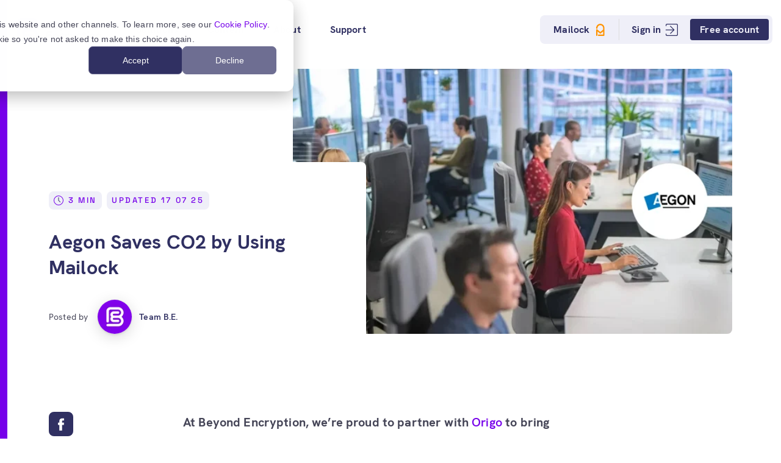

--- FILE ---
content_type: text/html; charset=UTF-8
request_url: https://www.beyondencryption.com/company-news/aegon-saved-270-tonnes-co2
body_size: 12268
content:
<!doctype html><html lang="en"><head>
		<meta charset="utf-8">

		 
		
		<title>Aegon Saves CO2 by Using Mailock</title>
		 

		 
		
		<link rel="shortcut icon" href="https://www.beyondencryption.com/hubfs/Beyond-Encryption_Icon_Favicon.png">
		 

		
		<meta name="description" content="Origo and Beyond Encryption's Carbon calculator has revealed Aegon has achieved an estimated 270 tonnes of CO2 savings by using Mailock secure email.">


		
		<link rel="preload" href="https://www.beyondencryption.com/hubfs/fonts/HKGrotesk-Regular.woff2" as="font" type="font/woff2" crossorigin>
		<link rel="preload" href="https://www.beyondencryption.com/hubfs/fonts/HKGrotesk-Bold.woff2" as="font" type="font/woff2" crossorigin>
		<link rel="preload" href="https://www.beyondencryption.com/hubfs/fonts/Space-Grotesk.woff2" as="font" type="font/woff2" crossorigin>
	
		
		
		<meta name="viewport" content="width=device-width, initial-scale=1">

    
    <meta property="og:description" content="Origo and Beyond Encryption's Carbon calculator has revealed Aegon has achieved an estimated 270 tonnes of CO2 savings by using Mailock secure email.">
    <meta property="og:title" content="Aegon Saves CO2 by Using Mailock">
    <meta name="twitter:description" content="Origo and Beyond Encryption's Carbon calculator has revealed Aegon has achieved an estimated 270 tonnes of CO2 savings by using Mailock secure email.">
    <meta name="twitter:title" content="Aegon Saves CO2 by Using Mailock">

    

    
    <style>
a.cta_button{-moz-box-sizing:content-box !important;-webkit-box-sizing:content-box !important;box-sizing:content-box !important;vertical-align:middle}.hs-breadcrumb-menu{list-style-type:none;margin:0px 0px 0px 0px;padding:0px 0px 0px 0px}.hs-breadcrumb-menu-item{float:left;padding:10px 0px 10px 10px}.hs-breadcrumb-menu-divider:before{content:'›';padding-left:10px}.hs-featured-image-link{border:0}.hs-featured-image{float:right;margin:0 0 20px 20px;max-width:50%}@media (max-width: 568px){.hs-featured-image{float:none;margin:0;width:100%;max-width:100%}}.hs-screen-reader-text{clip:rect(1px, 1px, 1px, 1px);height:1px;overflow:hidden;position:absolute !important;width:1px}
</style>

<link rel="stylesheet" href="https://www.beyondencryption.com/hubfs/hub_generated/template_assets/1/43588108998/1766500132464/template_index.css">
    <script type="application/ld+json">
{
  "mainEntityOfPage" : {
    "@type" : "WebPage",
    "@id" : "https://www.beyondencryption.com/company-news/aegon-saved-270-tonnes-co2"
  },
  "author" : {
    "name" : "Team B.E.",
    "url" : "https://www.beyondencryption.com/company-news/author/beyond-encryption",
    "@type" : "Person"
  },
  "headline" : "Aegon Saves CO2 by Using Mailock",
  "datePublished" : "2021-11-12T14:31:08.000Z",
  "dateModified" : "2025-07-17T11:46:38.718Z",
  "publisher" : {
    "name" : "Beyond Encryption",
    "logo" : {
      "url" : "https://f.hubspotusercontent-eu1.net/hubfs/24906821/Beyond-Encryption_Full-Logo_Full-Colour.svg",
      "@type" : "ImageObject"
    },
    "@type" : "Organization"
  },
  "@context" : "https://schema.org",
  "@type" : "BlogPosting",
  "image" : [ "https://beyondencryption.com/hubfs/Aegon%20partnership%20announcement.png" ]
}
</script>


    

<script type="application/ld+json">
{
  "@context": "https://schema.org",
  "@type": "Organization",
  
     "mainEntityOfPage":{
          "@type":"WebPage",
          "@id":"https://www.beyondencryption.com/company-news/aegon-saved-270-tonnes-co2",
          "description": "Origo and Beyond Encryption's Carbon calculator has revealed Aegon has achieved an estimated 270 tonnes of CO2 savings by using Mailock secure email."
     },
  
  "name": "Beyond Encryption",
  "url": "https://www.beyondencryption.com",
  "logo": "https://f.hubspotusercontent-eu1.net/hubfs/24906821/BE%20Logo%20RGB.png",
  "sameAs": [
    "https://twitter.com/beyondencrypt",
    "https://https://www.linkedin.com/company/beyond-encryption",
    "https://www.mailock.com",
    "https://www.facebook.com/beyondencryptionuk",
    "https://www.youtube.com/@beyondencryption",
    "https://www.unipassmailock.com",
    "https://find-and-update.company-information.service.gov.uk/company/08814096"   
  ],
  "description": "Secure your customer communications with Mailock, Nigel, and AssureScore. Encrypt data, verify identity, and reduce risk while staying compliant.",
  "contactPoint": [
    {
      "@type": "ContactPoint",
      "telephone": "+442081234546",
      "contactType": "sales",
      "email": "sales@beyondencryption.com",
	  "areaServed": ["US","GB","CA","150"],
      "availableLanguage": "en"
    }
  ]
}
</script>


<link rel="amphtml" href="https://www.beyondencryption.com/company-news/aegon-saved-270-tonnes-co2?hs_amp=true">

<meta property="og:image" content="https://www.beyondencryption.com/hubfs/Aegon%20partnership%20announcement.png">
<meta property="og:image:width" content="1400">
<meta property="og:image:height" content="788">
<meta property="og:image:alt" content="Aegon partnership announcement">
<meta name="twitter:image" content="https://www.beyondencryption.com/hubfs/Aegon%20partnership%20announcement.png">
<meta name="twitter:image:alt" content="Aegon partnership announcement">

<meta property="og:url" content="https://www.beyondencryption.com/company-news/aegon-saved-270-tonnes-co2">
<meta name="twitter:card" content="summary_large_image">
<meta name="twitter:creator" content="@BeyondEncrypt">

<link rel="canonical" href="https://www.beyondencryption.com/company-news/aegon-saved-270-tonnes-co2">

<meta property="og:type" content="article">
<link rel="alternate" type="application/rss+xml" href="https://www.beyondencryption.com/company-news/rss.xml">
<meta name="twitter:domain" content="www.beyondencryption.com">
<meta name="twitter:site" content="@BeyondEncrypt">
<script src="//platform.linkedin.com/in.js" type="text/javascript">
    lang: en_US
</script>

<meta http-equiv="content-language" content="en">






	<meta name="generator" content="HubSpot"></head>

	<body>

		<div class="body-wrapper   hs-content-id-44526240743 hs-blog-post hs-blog-id-195358745793">
			
			 
			<div data-global-resource-path="beyond-encryption-theme/templates/partials/header.html"><div id="hs_cos_wrapper_main_navigation" class="hs_cos_wrapper hs_cos_wrapper_widget hs_cos_wrapper_type_module" style="" data-hs-cos-general-type="widget" data-hs-cos-type="module">








  
  
  
  
  
  
  
  
  
  
  
  
  
  
  
  
  














<nav aria-label="Main menu" class="Nav Nav--primary">
	<div class="Nav--wrapper wrapper2">
    <div class="Nav--inner">

      
      <a class="Nav__logo" href="https://www.beyondencryption.com/">
        <img src="https://www.beyondencryption.com/hubfs/Beyond-Encryption_Full-Logo_Full-Colour.svg" alt="Beyond Encryption Logo" rel="preload" as="image" width="400" height="400">
      </a>

      

      <div class="Nav--container">
        
      
        <div class="NavMenu">
          

  
<ul class="NavMenu--root level-1">
	
	
<li class="NavMenuItem NavMenuItem--has-submenu hs-skip-lang-url-rewrite">
	<a href="https://www.beyondencryption.com/solutions" class="NavMenuLink NavMenuLink--root">Solutions
    <div class="NavMenuLink--chevron"></div>
	</a>
	
	

  
<ul class="NavMenu--sub level-2">
	
	
<li class="NavMenuItem NavMenuItem--no-submenu hs-skip-lang-url-rewrite">
	<a href="https://www.beyondencryption.com/mailock" class="NavMenuLink NavMenuLink--sub">Mailock ∙ Secure Email
    
	</a>
	
</li>

	
	
<li class="NavMenuItem NavMenuItem--no-submenu hs-skip-lang-url-rewrite">
	<a href="https://www.beyondencryption.com/nigel" class="NavMenuLink NavMenuLink--sub">Nigel ∙ Document Concierge
    
	</a>
	
</li>

	
	
<li class="NavMenuItem NavMenuItem--no-submenu hs-skip-lang-url-rewrite">
	<a href="https://www.beyondencryption.com/assurescore" class="NavMenuLink NavMenuLink--sub">AssureScore ∙ Crowd ID
    
	</a>
	
</li>

	
</ul>


	
</li>

	
	
<li class="NavMenuItem NavMenuItem--has-submenu hs-skip-lang-url-rewrite">
	<a href="https://www.beyondencryption.com/blog" class="NavMenuLink NavMenuLink--root">Content
    <div class="NavMenuLink--chevron"></div>
	</a>
	
	

  
<ul class="NavMenu--sub level-2">
	
	
<li class="NavMenuItem NavMenuItem--no-submenu hs-skip-lang-url-rewrite">
	<a href="https://www.beyondencryption.com/blog" class="NavMenuLink NavMenuLink--sub">Latest Posts
    
	</a>
	
</li>

	
	
<li class="NavMenuItem NavMenuItem--no-submenu hs-skip-lang-url-rewrite">
	<a href="https://www.beyondencryption.com/blog/tag/podcast" class="NavMenuLink NavMenuLink--sub">Podcasts
    
	</a>
	
</li>

	
	
<li class="NavMenuItem NavMenuItem--no-submenu hs-skip-lang-url-rewrite">
	<a href="https://www.beyondencryption.com/research" class="NavMenuLink NavMenuLink--sub">Research
    
	</a>
	
</li>

	
	
<li class="NavMenuItem NavMenuItem--no-submenu hs-skip-lang-url-rewrite">
	<a href="https://www.beyondencryption.com/company-news" class="NavMenuLink NavMenuLink--sub">Company News
    
	</a>
	
</li>

	
</ul>


	
</li>

	
	
<li class="NavMenuItem NavMenuItem--has-submenu hs-skip-lang-url-rewrite">
	<a href="https://www.beyondencryption.com/about" class="NavMenuLink NavMenuLink--root">About
    <div class="NavMenuLink--chevron"></div>
	</a>
	
	

  
<ul class="NavMenu--sub level-2">
	
	
<li class="NavMenuItem NavMenuItem--no-submenu hs-skip-lang-url-rewrite">
	<a href="https://www.beyondencryption.com/about" class="NavMenuLink NavMenuLink--sub">Who Are We?
    
	</a>
	
</li>

	
	
<li class="NavMenuItem NavMenuItem--no-submenu hs-skip-lang-url-rewrite">
	<a href="https://www.beyondencryption.com/what-is-mailock-secure-email" class="NavMenuLink NavMenuLink--sub">What Is Mailock?
    
	</a>
	
</li>

	
	
<li class="NavMenuItem NavMenuItem--no-submenu hs-skip-lang-url-rewrite">
	<a href="https://www.beyondencryption.com/commitments" class="NavMenuLink NavMenuLink--sub">Our Commitments
    
	</a>
	
</li>

	
	
<li class="NavMenuItem NavMenuItem--no-submenu hs-skip-lang-url-rewrite">
	<a href="https://www.beyondencryption.com/press" class="NavMenuLink NavMenuLink--sub">Press Hub
    
	</a>
	
</li>

	
</ul>


	
</li>

	
	
<li class="NavMenuItem NavMenuItem--has-submenu hs-skip-lang-url-rewrite">
	<a href="https://www.beyondencryption.com/contact" class="NavMenuLink NavMenuLink--root">Support
    <div class="NavMenuLink--chevron"></div>
	</a>
	
	

  
<ul class="NavMenu--sub level-2">
	
	
<li class="NavMenuItem NavMenuItem--no-submenu hs-skip-lang-url-rewrite">
	<a href="https://www.beyondencryption.com/contact" class="NavMenuLink NavMenuLink--sub">Contact Us
    
	</a>
	
</li>

	
	
<li class="NavMenuItem NavMenuItem--no-submenu hs-skip-lang-url-rewrite">
	<a href="https://www.beyondencryption.com/downloads" class="NavMenuLink NavMenuLink--sub">Downloads
    
	</a>
	
</li>

	
	
<li class="NavMenuItem NavMenuItem--no-submenu hs-skip-lang-url-rewrite">
	<a href="https://www.beyondencryption.com/mailock/tutorials" class="NavMenuLink NavMenuLink--sub">Mailock: How-To Videos
    
	</a>
	
</li>

	
	
<li class="NavMenuItem NavMenuItem--no-submenu hs-skip-lang-url-rewrite">
	<a href="https://www.beyondencryption.com/knowledge" class="NavMenuLink NavMenuLink--sub">Mailock: Knowledge Base ⍈
    
	</a>
	
</li>

	
</ul>


	
</li>

	
</ul>


        </div>
        
   
  
        <div class="NavActions NavActions--length-3">
          
        
  
          
          
          
          
          
  
          <div class="NavActions__btn NavActions__btn--default">
            <a class="NavMenuLink NavActions__link" href="https://www.beyondencryption.com/mailock">
              Mailock 
                
                  <span class="NavActions__icon">
                    <img rel="preload" as="image" width="400" height="400" src="https://www.beyondencryption.com/hubfs/Mailock_Icon_Orange.svg" alt="Mailock" }>
                  </span>
                
            </a>
          </div>
  
        
  
          
          
          
          
            
          
          
  
          <div class="NavActions__btn NavActions__btn--default">
            <a class="NavMenuLink NavActions__link" href="https://www.besecuremail.com/account/login" rel="nofollow">
              Sign in 
                
                  <span class="NavActions__icon">
                    <img rel="preload" as="image" width="20" height="20" src="https://www.beyondencryption.com/hubfs/sign-in-icon.svg" alt="menu icon" }>
                  </span>
                
            </a>
          </div>
  
        
  
          
          
          
          
          
  
          <div class="NavActions__btn NavActions__btn--filled">
            <a class="NavMenuLink NavActions__link" href="https://www.beyondencryption.com/mailock/pricing">
              Free account 
                
            </a>
          </div>
  
        
  
  
        </div>
      </div>


      
        
        <div class="Nav__toggle">
          <div class="line"></div>
          <div class="line"></div>
          <div class="line"></div>
        </div>
      

    </div>
  </div>
</nav></div></div> 
			 

			 
			
















<main id="main-content" class="body-container-wrapper BlogPost--wrapper">

    <article class="BlogPostContainer">
        
        <div class="BlogPostHeader">
            <div class="wrapper">
                <div class="row grid BlogPostHeader--grid">

                        <div class="BlogPostHeader__image">
                            
                            
                            
                            

                            

                            
                            <link rel="preload" href="https://www.beyondencryption.com/hs-fs/hubfs/Aegon%20partnership%20announcement.png?width=1440&amp;name=Aegon%20partnership%20announcement.png" as="image" media="(min-width: 1440px)">

                            <img src="https://www.beyondencryption.com/hs-fs/hubfs/Aegon%20partnership%20announcement.png?" srcset="https://www.beyondencryption.com/hs-fs/hubfs/Aegon%20partnership%20announcement.png?width=680&amp;name=Aegon%20partnership%20announcement.png 680w, https://www.beyondencryption.com/hs-fs/hubfs/Aegon%20partnership%20announcement.png?width=800&amp;name=Aegon%20partnership%20announcement.png 800w, https://www.beyondencryption.com/hs-fs/hubfs/Aegon%20partnership%20announcement.png?width=1440&amp;name=Aegon%20partnership%20announcement.png 1440w" sizes="(min-width: 680px) 50vw, 100vw" alt="Aegon partnership announcement" loading="eager" width="100%">
                        </div>
                    
                        <div class="BlogPostHeader__content">
                            <div class="BlogPostHeader__meta">

                            <div class="Post__reading">3 min</div>
                                <div class="Post__date"><span>Updated&nbsp;</span>17 07 25</div>
                            </div>

                            <h1 class="BlogPostHeader__title">Aegon Saves CO2 by Using Mailock</h1>

                            <div class="Author">
                                <span>Posted by</span>
                                
                                    <a class="Author__link" href="https://www.beyondencryption.com/company-news/author/beyond-encryption">
                                     
                                    <img class="Author__portrait" src="https://www.beyondencryption.com/hs-fs/hubfs/Beyond-Encryption_Profile-Image_Purple.jpg?width=64&amp;height=64&amp;name=Beyond-Encryption_Profile-Image_Purple.jpg" alt="Picture of Team B.E." loading="lazy" width="64" height="64" srcset="https://www.beyondencryption.com/hs-fs/hubfs/Beyond-Encryption_Profile-Image_Purple.jpg?width=32&amp;height=32&amp;name=Beyond-Encryption_Profile-Image_Purple.jpg 32w, https://www.beyondencryption.com/hs-fs/hubfs/Beyond-Encryption_Profile-Image_Purple.jpg?width=64&amp;height=64&amp;name=Beyond-Encryption_Profile-Image_Purple.jpg 64w, https://www.beyondencryption.com/hs-fs/hubfs/Beyond-Encryption_Profile-Image_Purple.jpg?width=96&amp;height=96&amp;name=Beyond-Encryption_Profile-Image_Purple.jpg 96w, https://www.beyondencryption.com/hs-fs/hubfs/Beyond-Encryption_Profile-Image_Purple.jpg?width=128&amp;height=128&amp;name=Beyond-Encryption_Profile-Image_Purple.jpg 128w, https://www.beyondencryption.com/hs-fs/hubfs/Beyond-Encryption_Profile-Image_Purple.jpg?width=160&amp;height=160&amp;name=Beyond-Encryption_Profile-Image_Purple.jpg 160w, https://www.beyondencryption.com/hs-fs/hubfs/Beyond-Encryption_Profile-Image_Purple.jpg?width=192&amp;height=192&amp;name=Beyond-Encryption_Profile-Image_Purple.jpg 192w" sizes="(max-width: 64px) 100vw, 64px"> 
                                    
                                    Team B.E.
                                </a>
                                
                        
                            </div>
                            
                        </div>
                </div>
            </div>
        </div>

        <div class="BlogPost">
            <div class="wrapper">
                <div class="row grid BlogPost--grid">

                    <div class="BlogPost__sidebar">
                    <div class="Sidebar">
                    <div id="hs_cos_wrapper_social_share" class="hs_cos_wrapper hs_cos_wrapper_widget hs_cos_wrapper_type_module widget-type-social_sharing" style="" data-hs-cos-general-type="widget" data-hs-cos-type="module">









<div class="SocialShare">


	

	<a class="SocialShare__link" href="http://www.facebook.com/share.php?u=https://www.beyondencryption.com/company-news/aegon-saved-270-tonnes-co2&amp;utm_medium=social&amp;utm_source=facebook" target="_blank" rel="noopener">
		<img class="SocialShare__icon" src="https://www.beyondencryption.com/hubfs/raw_assets/public/beyond-encryption-theme/images/facebook-share.svg" alt="Share on facebook" width="40" height="40" loading="lazy">
	</a>

	

	<a class="SocialShare__link" href="https://twitter.com/intent/tweet?original_referer=https://www.beyondencryption.com/company-news/aegon-saved-270-tonnes-co2&amp;utm_medium=social&amp;utm_source=twitter&amp;url=https://www.beyondencryption.com/company-news/aegon-saved-270-tonnes-co2&amp;utm_medium=social&amp;utm_source=twitter&amp;source=tweetbutton&amp;text=Aegon%20Saves%20CO2%20by%20Using%20Mailock" target="_blank" rel="noopener">
		<img class="SocialShare__icon" src="https://www.beyondencryption.com/hubfs/raw_assets/public/beyond-encryption-theme/images/twitter-share.svg" alt="Share on twitter" width="40" height="40" loading="lazy">
	</a>

	

	<a class="SocialShare__link" href="http://www.linkedin.com/shareArticle?mini=true&amp;url=https://www.beyondencryption.com/company-news/aegon-saved-270-tonnes-co2&amp;utm_medium=social&amp;utm_source=linkedin" target="_blank" rel="noopener">
		<img class="SocialShare__icon" src="https://www.beyondencryption.com/hubfs/raw_assets/public/beyond-encryption-theme/images/linkedin-share.svg" alt="Share on linkedin" width="40" height="40" loading="lazy">
	</a>

	

	<a class="SocialShare__link" href="mailto:?subject=Check%20out%20https://www.beyondencryption.com/company-news/aegon-saved-270-tonnes-co2&amp;utm_medium=social&amp;utm_source=email%20&amp;body=Check%20out%20https://www.beyondencryption.com/company-news/aegon-saved-270-tonnes-co2&amp;utm_medium=social&amp;utm_source=email" target="_blank" rel="noopener">
		<img class="SocialShare__icon" src="https://www.beyondencryption.com/hubfs/raw_assets/public/beyond-encryption-theme/images/email-share.svg" alt="Share on email" width="40" height="40" loading="lazy">
	</a>


</div></div>
                    </div>
                    </div>
                                
                    <div class="BlogPost__body">
                        <span id="hs_cos_wrapper_post_body" class="hs_cos_wrapper hs_cos_wrapper_meta_field hs_cos_wrapper_type_rich_text" style="" data-hs-cos-general-type="meta_field" data-hs-cos-type="rich_text"><p style="font-weight: bold;">At Beyond Encryption, we’re proud to partner with <a href="https://origo.com/" rel="noopener" target="_blank">Origo</a> to bring innovative solutions like Mailock to the financial services industry.</p>
<!--more-->
<p>Together, we’ve developed an <a href="/impact-assessment" rel="noopener" target="_blank">impact assessment tool</a> to quantify the CO2 savings achieved by using Mailock’s secure email technology.</p>
<p>This proprietary tool measures emissions reductions by analysing factors such as printing and postage costs, showcasing the positive environmental impact of switching to digital communication.</p>
<h2>Aegon Leads the Way</h2>
<p>One of the UK’s leading financial services providers, <a href="https://www.aegon.co.uk/" rel="noopener" target="_blank"><strong>Aegon</strong></a>, was among the first to adopt Mailock for securely emailing confidential documents.</p>
<p>Since then, Aegon has achieved an estimated <strong>270 tonnes of CO2 savings</strong>.</p>
<p>This milestone demonstrates how technology can deliver tangible environmental benefits while maintaining security and efficiency.</p>
<blockquote>
<p>“This dramatic reduction in the need to print and post important paperwork is one of the key ways financial services companies can make significant CO2 emission savings by examining their day-to-day operations.</p>
<p>Invariably, this will mean digitising processes to create greater efficiency, security, and regulatory compliance, discarding legacy ways of working which are inconsistent with net zero targets.”</p>
<p style="font-weight: bold;"><a href="https://www.linkedin.com/in/ronnie-taylor-09079a32/" rel="noopener" target="_blank">Ronnie Taylor</a>, Chief Distribution Officer, Aegon</p>
</blockquote>
<h2>Driving Change in Financial Services</h2>
<p>The world is moving towards ambitious environmental goals, with the UK aiming for net zero emissions by 2050 and a 78% reduction in carbon emissions by 2035.</p>
<p>The annual COP26 conference highlighted the urgent need for action, particularly in sectors like financial services.</p>
<p>At Beyond Encryption, we’re passionate about helping companies like Aegon contribute to this global effort.</p>
<blockquote>
<p>“These carbon savings are just the start… COP26 has increased pressure on financial services companies to cut their CO2 emissions, as has the Chancellor's recent announcement that London Stock Exchange-listed companies will need to set down detailed plans as to how they will help Britain reach <a href="https://www.gov.uk/government/publications/powering-up-britain/powering-up-britain-net-zero-growth-plan" rel="noopener" target="_blank">net zero carbon emissions</a> by 2050.</p>
<p>Financial services will face increasing pressure to commit to carbon reductions, and Mailock could be the key to unlocking such reductions.”</p>
<p style="font-weight: bold;"><a href="https://www.linkedin.com/in/anthonyrafferty99/" rel="noopener" target="_blank">Anthony Rafferty</a>, CEO, Origo</p>
</blockquote>
<h2>Our Commitment to a Greener Future</h2>
<p>The Financial Conduct Authority (FCA) has published a new <a href="https://www.fca.org.uk/publications/corporate-documents/strategy-positive-change-our-esg-priorities" rel="noopener" target="_blank">ESG Strategy</a>, aligned with COP26 Finance Day.</p>
<p>This strategy builds on the FCA’s ongoing efforts to prioritise sustainability in financial services.</p>
<p>At Beyond Encryption, we share this commitment and continue to support companies in reducing their environmental footprint.</p>
<blockquote>
<p>“Tens of thousands of intermediaries are already using the industry solution with increasing institutional adoption.</p>
<p>Aegon’s carbon-saving success demonstrates the considerable impact big corporates can have in a short period of time by digitising their communications.</p>
<p>The impact of COVID-19 and home working, alongside the increasing threat of cybercriminal activity, have increased consumer appetite with environmental awareness a critical factor and core part of our mission as a business.</p>
<p>Mailock is here to assist financial services companies with their ESG considerations and carbon pledges, a secure and auditable delivery substitute for traditional mail.”</p>
<p style="font-weight: bold;"><a href="https://www.linkedin.com/in/paul-holland-6213332/" rel="noopener" target="_blank">Paul Holland</a>, Founder, Beyond Encryption</p>
</blockquote>
<div data-hs-responsive-table="true" style="overflow-x: auto; max-width: 100%; width: 100%; margin-left: auto; margin-right: auto;">
<table style="width: 100%; border-collapse: collapse; table-layout: fixed; border: 1px solid #99acc2;">
<tbody>
<tr>
<td style="width: 99.8529%; padding: 20px;"><strong>Our Methodology:</strong> To calculate CO2 savings, we consider factors like paper and envelope size, the number of pages, print types, delivery distances, and disposal methods. Based on the messages sent by Aegon, we estimate their savings to be approximately 270 tonnes of CO2. Quantifying the positive ecological impact requires consideration of many factors, as outlined above.</td>
</tr>
</tbody>
</table>
</div>
<div style="max-width: 450px; margin: 0; text-align: left;">
<p><!--HubSpot Call-to-Action Code --><span class="hs-cta-wrapper" id="hs-cta-wrapper-b60f3f8c-1da4-4524-a05d-4bb0f456cde7"><span class="hs-cta-node hs-cta-b60f3f8c-1da4-4524-a05d-4bb0f456cde7" id="hs-cta-b60f3f8c-1da4-4524-a05d-4bb0f456cde7"><!--[if lte IE 8]><div id="hs-cta-ie-element"></div><![endif]--><a href="https://hubspot-cta-redirect-eu1-prod.s3.amazonaws.com/cta/redirect/24906821/b60f3f8c-1da4-4524-a05d-4bb0f456cde7"><img class="hs-cta-img" id="hs-cta-img-b60f3f8c-1da4-4524-a05d-4bb0f456cde7" style="border-width:0px;" height="270" width="450" src="https://hubspot-no-cache-eu1-prod.s3.amazonaws.com/cta/default/24906821/b60f3f8c-1da4-4524-a05d-4bb0f456cde7.png" alt="reduce your carbon footprint with email inbox delivery"></a></span><script charset="utf-8" src="/hs/cta/cta/current.js"></script><script type="text/javascript"> hbspt.cta._relativeUrls=true;hbspt.cta.load(24906821, 'b60f3f8c-1da4-4524-a05d-4bb0f456cde7', {"useNewLoader":"true","region":"eu1"}); </script></span><!-- end HubSpot Call-to-Action Code --></p>
</div>
<p>&nbsp;</p>
<h2>FAQs</h2>
<h3>What Is Mailock?</h3>
<p>Mailock is a secure email solution designed to protect sensitive information while reducing the need for paper-based communication.</p>
<h3>How Does Mailock Help Reduce CO2 Emissions?</h3>
<p>By digitising communications, Mailock eliminates the carbon footprint associated with printing, postage, and paper waste.</p>
<h3>Who Can Benefit From Using Mailock?</h3>
<p>Any company, but specifically regulated companies such as financial providers, advisers, and organisations handling sensitive client data can use Mailock to enhance security and sustainability.</p>
<h3>How Does the CO2 Impact Assessment Work?</h3>
<p>Our proprietary assessment estimates CO2 savings by analysing factors such as document size, print and post emissions, and delivery distances.</p>
<h3>Why Should Companies Focus on Digital Communication?</h3>
<p>Digital communication improves efficiency, reduces costs, enhances security, and supports sustainability goals like net zero carbon emissions.</p>
<h2 style="font-size: 24px;">&nbsp;</h2>
<h2 style="font-size: 24px;">References</h2>
<p><a href="https://researchbriefings.files.parliament.uk/documents/CBP-9888/CBP-9888.pdf" rel="noopener" target="_blank">The UK's Plans and Progress to Reach Net Zero by 2050</a>, House of Commons, 2023</p>
<p><a href="https://www.gov.uk/government/publications/powering-up-britain/powering-up-britain-net-zero-growth-plan" rel="noopener" target="_blank">Powering Up Britain: Net Zero Growth Plan</a>, UK Government, 2023</p>
<p><a href="https://www.fca.org.uk/publications/corporate-documents/strategy-positive-change-our-esg-priorities" rel="noopener" target="_blank">A Strategy for Positive Change: Our ESG Priorities</a>, Financial Conduct Authority, 2021</p>
<p><a href="https://www.fca.org.uk/news/statements/joint-statement-fca-pra-tpr-frc-climate-change-adaptation-reports" rel="noopener" target="_blank">Joint Statement on the Publication of Climate Change Adaptation Reports</a>, Financial Conduct Authority, 2021</p>
<h2 style="font-size: 24px;">Reviewed by</h2>
<p><a href="https://www.linkedin.com/in/sabrina-mcclune" rel="noopener" target="_blank">Sabrina McClune</a>, 18.12.2024</p>
<p><a href="https://www.linkedin.com/in/kendallsam/" rel="noopener" target="_blank">Sam Kendall</a>, 18.12.2024</p></span>  
                       

<p class="hubspot-editable" data-hubspot-form-id="author_data" data-hubspot-name="Blog Author">&nbsp;</p>
<table border="0" width="100%" cellpadding="10">
<tbody>
<tr>
<td style="width: 100%;">
<strong>
  
  Originally posted on 12 11 21
  <br>Last updated on July 17, 2025

  </strong>
<p class="hubspot-editable" data-hubspot-form-id="author_data" data-hubspot-name="Blog Author"><strong><span class="hs-author-label">Posted by:&nbsp;</span><a class="author-link" href="https://www.beyondencryption.com/company-news/author/beyond-encryption">Team B.E.</a></strong></p>
<p class="hubspot-editable" data-hubspot-form-id="author_data" data-hubspot-name="Blog Author"><em>Articles, press releases, research and resources by Team B.E. are the result of a collaborative process involving our experts in digital identity, encryption, authentication, media, and customer engagement. Learn more about our team on our 
<a href="https://www.beyondencryption.com/about">about us page</a>.</em></p>
<div class="btn btn--outlined btn--outlined-yellow">
  <p class="hubspot-editable" data-hubspot-form-id="author_data" data-hubspot-name="Blog Author"><a class="hs-author-social-link hs-social-linkedin" href="https://www.linkedin.com/company/beyond-encryption/" target="_blank" rel="noopener">Follow on social</a></p>
  </div>
  </td>
</tr>
</tbody>
</table>

                    </div>
                </div>
            </div>
        </div>

        <div class="wrapper">
            <div class="BlogPost__subscription">
                <div id="hs_cos_wrapper_Newsletter_small" class="hs_cos_wrapper hs_cos_wrapper_widget hs_cos_wrapper_type_module" style="" data-hs-cos-general-type="widget" data-hs-cos-type="module">


 



<div class="Newsletter Newsletter--small Form">

			<div class="Newsletter__card">
				<div class="Newsletter__content">
					<div class="Newsletter__supertitle">
						<h4 class="supertitle">Email Series</h4>
					</div>
					<div class="flow">
						<h2>Subscribe to</h2>
<p><img src="https://www.beyondencryption.com/hubfs/Left%20aligned%20Privacy%20Decoded%20(1).svg" width="250" height="125" loading="lazy" alt="Left aligned Privacy Decoded (1)" style="width: 250px; height: auto; max-width: 100%;"></p>
<p>Subscribe to <strong>Privacy Decoded</strong>, our monthly email briefing about privacy, digital trust, and the forces shaping our online world.</p>
					</div>
					<div class="Newsletter__form">
						<div class="FormContainer">
							<span id="hs_cos_wrapper_Newsletter_small_" class="hs_cos_wrapper hs_cos_wrapper_widget hs_cos_wrapper_type_form" style="" data-hs-cos-general-type="widget" data-hs-cos-type="form">
<div id="hs_form_target_Newsletter_small_"></div>








</span>
						</div>
					</div>
				</div>

				

	</div>
</div></div>
            </div>
        </div>

        <div class="BlogPost__nav">
            <div class="wrapper">
                <div class="row">
                
                
                    <div class="BlogPost__prev">
                        <a href="/company-news/securing-email-recruitment-hr">
                        <img width="80" height="60" loading="lazy" src="https://www.beyondencryption.com/hubfs/raw_assets/public/beyond-encryption-theme/images/prev-icon.svg" alt="Next blog post">
                        Previous post<span>Securing Email in Recruitment and HR</span>
                        </a>
                    </div>
                

                
                    <div class="BlogPost__next">
                        <a href="/company-news/tech-leadership-team-of-the-year">
                        Next Post<span>Winning Leadership Team of the Year at South Coast Tech</span> 
                        <img width="80" height="60" loading="lazy" src="https://www.beyondencryption.com/hubfs/raw_assets/public/beyond-encryption-theme/images/next-icon.svg" alt="Next blog post">
                        </a>
                    </div>
                
                </div>
            </div>
        </div>

    <div class="BlogPostRelated__header">
        <div class="wrapper">
        <div class="BlogPostRelated__row">
        <h3 class="related-posts__title">Related posts</h3> 
        <a class="BlogPost__back" href="https://www.beyondencryption.com/company-news">Return to listing</a>
        </div>
        </div>
    </div>
    <div class="BlogPostRelated">
    <span id="hs_cos_wrapper_" class="hs_cos_wrapper hs_cos_wrapper_widget hs_cos_wrapper_type_related_blog_posts" style="" data-hs-cos-general-type="widget" data-hs-cos-type="related_blog_posts"><div id="related-blog-posts-2214901767774236885">
</div>
<script type="text/javascript">
  const xhttp_2214901767774236885 = new XMLHttpRequest();
  xhttp_2214901767774236885.open("GET", '/_hcms/related-blog-posts-callback?blogPostId=44526240743&blogId=195358745793&targetBlogPostIds=44526240743&macro=default&limit=4&templatePath=beyond-encryption-theme%2Ftemplates%2Fpost.html&contentId=44526240743&requestPath=%2Fcompany-news%2Faegon-saved-270-tonnes-co2&hs-expires=1799280000&hs-version=1&hs-signature=AMLuf4eKADl9EYUe9Y-vp674DhS90RTPfQ');
  xhttp_2214901767774236885.onreadystatechange = function() {
    if (this.readyState == XMLHttpRequest.DONE) {
      if (this.status == 200) {
        var id = setInterval(function() {
          var formattingFunction = blog_post_formatter;
          if (formattingFunction !== undefined) {
            clearTimeout(id);
            document.getElementById('related-blog-posts-2214901767774236885').outerHTML = formattingFunction(JSON.parse(xhttp_2214901767774236885.responseText));
          }
        }, 50);

        setTimeout(function() {
          clearTimeout(id);
        }, 10000);
      } else {
        console.error('Error: ', this.statusText);
      }
    }
  };
  xhttp_2214901767774236885.send();
</script>
</span>
    </div> 

    </article>
</main>

<script>
    const blog_post_formatter = blogposts => {

    // Outer layout HTML
    let formatted = `

    <div class="wrapper">
    <div class="row">
    <div class="CardRow--posts grid grid--cols-4">
    `;

    // Truncate meta
    function truncateMeta(str, num) {
    if (str.length <= num) {
        return str
    }
    return str.slice(0, num) + '...'
    }

    // Loop through related posts
    blogposts.forEach((post, i) =>{

    // Card HTML
    formatted += 
    `
<div class="ListingArticle card card--shadow">

    <div class="ListingArticle__image card__image">
    <img 
    loading="lazy"
    width="800"
    height="450"
    src="${post.featuredImage}" 
    alt="${post.featuredImageAltText}" 
    >
    </div>

    <div class="card__content card__content--border">
        <div class="PostsCard__meta">
        <div class="PostsCard__date">${new Date(post.publishDate).toLocaleDateString()}</div>
        </div>

        <div class="PostsCard__body flow">
        <h3 class="PostsCard__title">${post.name}</h3>
        <p class="PostsCard__summary">
        ${truncateMeta(post.metaDescription, 96 )}
        </p>     
        </div>
    </div>
        
    <div class="card__cta">
        <div class="btn btn--outlined btn--outlined-dark">
            <a href="${post.url}">More...</a>
        </div>
    </div>
</div>
    `
    });

    // Outer layout closing tags
    formatted += 
    `
    </div>
    </div>
    </div>
    `

    // Return full HTML
    return formatted;
    }
</script>



			 
			 
			<div data-global-resource-path="beyond-encryption-theme/templates/partials/footer.html"><div id="hs_cos_wrapper_global_footer" class="hs_cos_wrapper hs_cos_wrapper_widget hs_cos_wrapper_type_module" style="" data-hs-cos-general-type="widget" data-hs-cos-type="module">

 



<footer class="Footer">

        <div class="Footer__top">
            <div class="wrapper">
                <div class="row grid">
                    <div class="Footer__col Footer__intro">
                        <div class="flow">
                            <p><strong>Speak to sales<br></strong>Discover how our encryption and authentication solutions can support your organisation.<br><br></p>

                           

                            
                                
                                    <div class="btn btn--outlined btn--outlined-purple"> 
                                        
            
                                        
                                        
            
                                        
                                        
                                        
            
            
                                        <a href="https://www.beyondencryption.com/demo-call">
                                            Book a call
                                        </a>
                                        
                                    </div>
                               
                                

                           
                        </div>
                        <div class="Footer__cta"></div>
                        <div class="Footer__logo">
                        <img src="https://www.beyondencryption.com/hubfs/raw_assets/public/beyond-encryption-theme/images/beyond-encryption-logo-icon.svg" alt="Beyond Encryption" width="64" height="64" loading="lazy">
                        </div>
                    </div>
                    
                    <div class="Footer__col">
                        <h4 class="supertitle">
                            Mailock
                        </h4>
                        <div class="Footer__menu">
                        <span id="hs_cos_wrapper_global_footer_" class="hs_cos_wrapper hs_cos_wrapper_widget hs_cos_wrapper_type_menu" style="" data-hs-cos-general-type="widget" data-hs-cos-type="menu"><div id="hs_menu_wrapper_global_footer_" class="hs-menu-wrapper active-branch flyouts hs-menu-flow-horizontal" role="navigation" data-sitemap-name="default" data-menu-id="43623291588" aria-label="Navigation Menu">
 <ul role="menu">
  <li class="hs-menu-item hs-menu-depth-1" role="none"><a href="https://www.beyondencryption.com/mailock" role="menuitem">Overview</a></li>
  <li class="hs-menu-item hs-menu-depth-1" role="none"><a href="https://www.beyondencryption.com/mailock/free-secure-email" role="menuitem">Free Plan</a></li>
  <li class="hs-menu-item hs-menu-depth-1" role="none"><a href="https://www.beyondencryption.com/mailock/pro" role="menuitem">Pro Plan</a></li>
  <li class="hs-menu-item hs-menu-depth-1" role="none"><a href="https://www.beyondencryption.com/mailock/enterprise" role="menuitem">Enterprise</a></li>
  <li class="hs-menu-item hs-menu-depth-1" role="none"><a href="https://www.beyondencryption.com/mailock/automated" role="menuitem">Automated</a></li>
  <li class="hs-menu-item hs-menu-depth-1" role="none"><a href="https://www.beyondencryption.com/mailock/outlook" role="menuitem">For Outlook</a></li>
  <li class="hs-menu-item hs-menu-depth-1" role="none"><a href="https://www.beyondencryption.com/mailock/m365-secure-email" role="menuitem">For M365</a></li>
  <li class="hs-menu-item hs-menu-depth-1" role="none"><a href="https://www.beyondencryption.com/mailock/financial-services" role="menuitem">For FinServ</a></li>
  <li class="hs-menu-item hs-menu-depth-1" role="none"><a href="https://www.beyondencryption.com/mailock/use-case" role="menuitem">Use Cases</a></li>
  <li class="hs-menu-item hs-menu-depth-1" role="none"><a href="https://www.beyondencryption.com/mailock/datasheets" role="menuitem">Data Sheets</a></li>
  <li class="hs-menu-item hs-menu-depth-1" role="none"><a href="https://www.beyondencryption.com/mailock/pricing" role="menuitem">Pricing Plans</a></li>
 </ul>
</div></span>
                        </div>
                    </div>
                    
                    <div class="Footer__col">
                        <h4 class="supertitle">
                            Resources
                        </h4>
                        <div class="Footer__menu">
                        <span id="hs_cos_wrapper_global_footer_" class="hs_cos_wrapper hs_cos_wrapper_widget hs_cos_wrapper_type_menu" style="" data-hs-cos-general-type="widget" data-hs-cos-type="menu"><div id="hs_menu_wrapper_global_footer_" class="hs-menu-wrapper active-branch flyouts hs-menu-flow-horizontal" role="navigation" data-sitemap-name="default" data-menu-id="43623308484" aria-label="Navigation Menu">
 <ul role="menu">
  <li class="hs-menu-item hs-menu-depth-1" role="none"><a href="https://www.beyondencryption.com/blog" role="menuitem">Content Hub</a></li>
  <li class="hs-menu-item hs-menu-depth-1" role="none"><a href="https://www.beyondencryption.com/blog/recall-email-outlook" role="menuitem">Outlook Recall</a></li>
  <li class="hs-menu-item hs-menu-depth-1" role="none"><a href="https://www.beyondencryption.com/blog/what-is-secure-email" role="menuitem">Secure Email</a></li>
  <li class="hs-menu-item hs-menu-depth-1" role="none"><a href="https://www.beyondencryption.com/blog/what-is-email-encryption" role="menuitem">Email Encryption</a></li>
  <li class="hs-menu-item hs-menu-depth-1" role="none"><a href="https://www.beyondencryption.com/blog/what-is-a-secure-email-gateway" role="menuitem">Secure Gateway</a></li>
  <li class="hs-menu-item hs-menu-depth-1" role="none"><a href="https://www.beyondencryption.com/blog/what-is-an-email-encryption-gateway" role="menuitem">Encryption Gateway</a></li>
  <li class="hs-menu-item hs-menu-depth-1" role="none"><a href="https://www.beyondencryption.com/secure-enterprise-email" role="menuitem">Enterprise Email</a></li>
  <li class="hs-menu-item hs-menu-depth-1" role="none"><a href="https://www.beyondencryption.com/blog/microsoft-365-secure-email-comparison" role="menuitem">M365 vs Mailock</a></li>
  <li class="hs-menu-item hs-menu-depth-1" role="none"><a href="https://www.beyondencryption.com/blog/egress-mailock-comparison" role="menuitem">Egress vs Mailock</a></li>
  <li class="hs-menu-item hs-menu-depth-1" role="none"><a href="https://www.beyondencryption.com/company-news" role="menuitem">Company News</a></li>
  <li class="hs-menu-item hs-menu-depth-1" role="none"><a href="https://www.beyondencryption.com/key-concepts" role="menuitem">Key Concepts</a></li>
 </ul>
</div></span>
                        </div>
                    </div>
                    
                    <div class="Footer__col">
                        <h4 class="supertitle">
                            Company
                        </h4>
                        <div class="Footer__menu">
                        <span id="hs_cos_wrapper_global_footer_" class="hs_cos_wrapper hs_cos_wrapper_widget hs_cos_wrapper_type_menu" style="" data-hs-cos-general-type="widget" data-hs-cos-type="menu"><div id="hs_menu_wrapper_global_footer_" class="hs-menu-wrapper active-branch flyouts hs-menu-flow-horizontal" role="navigation" data-sitemap-name="default" data-menu-id="43623291585" aria-label="Navigation Menu">
 <ul role="menu">
  <li class="hs-menu-item hs-menu-depth-1" role="none"><a href="https://www.beyondencryption.com/about" role="menuitem">Who Are We</a></li>
  <li class="hs-menu-item hs-menu-depth-1" role="none"><a href="https://www.beyondencryption.com/commitments" role="menuitem">Our Commitments</a></li>
  <li class="hs-menu-item hs-menu-depth-1" role="none"><a href="https://www.beyondencryption.com/what-is-mailock-secure-email" role="menuitem">What Is Mailock</a></li>
  <li class="hs-menu-item hs-menu-depth-1" role="none"><a href="https://www.beyondencryption.com/case-studies" role="menuitem">Case Studies</a></li>
  <li class="hs-menu-item hs-menu-depth-1" role="none"><a href="https://www.beyondencryption.com/our-partners" role="menuitem">Our Partners</a></li>
  <li class="hs-menu-item hs-menu-depth-1" role="none"><a href="https://www.beyondencryption.com/partners" role="menuitem">Partner Up</a></li>
  <li class="hs-menu-item hs-menu-depth-1" role="none"><a href="https://www.beyondencryption.com/assurescore" role="menuitem">AssureScore</a></li>
  <li class="hs-menu-item hs-menu-depth-1" role="none"><a href="https://www.beyondencryption.com/nigel" role="menuitem">Nigel App</a></li>
  <li class="hs-menu-item hs-menu-depth-1" role="none"><a href="https://www.beyondencryption.com/press" role="menuitem">Press Hub</a></li>
  <li class="hs-menu-item hs-menu-depth-1" role="none"><a href="https://www.beyondencryption.com/research" role="menuitem">Research</a></li>
  <li class="hs-menu-item hs-menu-depth-1" role="none"><a href="https://www.beyondencryption.com/careers" role="menuitem">Careers</a></li>
 </ul>
</div></span>
                        </div>
                    </div>
                    
                    <div class="Footer__col">
                        <h4 class="supertitle">
                            Support
                        </h4>
                        <div class="Footer__menu">
                        <span id="hs_cos_wrapper_global_footer_" class="hs_cos_wrapper hs_cos_wrapper_widget hs_cos_wrapper_type_menu" style="" data-hs-cos-general-type="widget" data-hs-cos-type="menu"><div id="hs_menu_wrapper_global_footer_" class="hs-menu-wrapper active-branch flyouts hs-menu-flow-horizontal" role="navigation" data-sitemap-name="default" data-menu-id="43623399869" aria-label="Navigation Menu">
 <ul role="menu">
  <li class="hs-menu-item hs-menu-depth-1" role="none"><a href="https://www.beyondencryption.com/contact" role="menuitem">Get Support</a></li>
  <li class="hs-menu-item hs-menu-depth-1" role="none"><a href="https://www.beyondencryption.com/mailock/tutorials" role="menuitem">Mailock Videos</a></li>
  <li class="hs-menu-item hs-menu-depth-1" role="none"><a href="https://www.beyondencryption.com/mailock/downloads" role="menuitem">Mailock Add-Ins</a></li>
  <li class="hs-menu-item hs-menu-depth-1" role="none"><a href="https://admin.beyondencryption.com" role="menuitem">Company Admin ⍈</a></li>
  <li class="hs-menu-item hs-menu-depth-1" role="none"><a href="https://www.beyondencryption.com/knowledge" role="menuitem">Knowledge Base ⍈</a></li>
  <li class="hs-menu-item hs-menu-depth-1" role="none"><a href="https://www.beyondencryption.com/knowledge/receiving-a-mailock-email" role="menuitem">Received An Email ⍈</a></li>
  <li class="hs-menu-item hs-menu-depth-1" role="none"><a href="https://www.beyondencryption.com/knowledge/opening-security-challenge" role="menuitem">Open A Message ⍈</a></li>
  <li class="hs-menu-item hs-menu-depth-1" role="none"><a href="https://www.beyondencryption.com/knowledge/i-havent-received-an-email-verification-code" role="menuitem">Email Verification ⍈</a></li>
  <li class="hs-menu-item hs-menu-depth-1" role="none"><a href="https://www.beyondencryption.com/knowledge/save-unencrypted-copy" role="menuitem">Save A Message ⍈</a></li>
  <li class="hs-menu-item hs-menu-depth-1" role="none"><a href="https://www.beyondencryption.com/knowledge/reply-to-secure-message-not-registered" role="menuitem">Your First Reply ⍈</a></li>
  <li class="hs-menu-item hs-menu-depth-1" role="none"><a href="https://www.beyondencryption.com/knowledge/installing-mailock-outlook" role="menuitem">Outlook Install ⍈</a></li>
 </ul>
</div></span>
                        </div>
                    </div>
                    
                </div>
       
                
                <div class="row Accreditations">
                    
                        <div class="Accreditations__item">
                            <img src="https://www.beyondencryption.com/hs-fs/hubfs/Cyberessentials%20plus.png?width=64&amp;height=64&amp;name=Cyberessentials%20plus.png" alt="Cyberessentials plus" width="64" height="64" loading="lazy" srcset="https://www.beyondencryption.com/hs-fs/hubfs/Cyberessentials%20plus.png?width=32&amp;height=32&amp;name=Cyberessentials%20plus.png 32w, https://www.beyondencryption.com/hs-fs/hubfs/Cyberessentials%20plus.png?width=64&amp;height=64&amp;name=Cyberessentials%20plus.png 64w, https://www.beyondencryption.com/hs-fs/hubfs/Cyberessentials%20plus.png?width=96&amp;height=96&amp;name=Cyberessentials%20plus.png 96w, https://www.beyondencryption.com/hs-fs/hubfs/Cyberessentials%20plus.png?width=128&amp;height=128&amp;name=Cyberessentials%20plus.png 128w, https://www.beyondencryption.com/hs-fs/hubfs/Cyberessentials%20plus.png?width=160&amp;height=160&amp;name=Cyberessentials%20plus.png 160w, https://www.beyondencryption.com/hs-fs/hubfs/Cyberessentials%20plus.png?width=192&amp;height=192&amp;name=Cyberessentials%20plus.png 192w" sizes="(max-width: 64px) 100vw, 64px">
                        </div>
                    
                        <div class="Accreditations__item">
                            <img src="https://www.beyondencryption.com/hs-fs/hubfs/27001%20RGB%20Purple-1.jpg?width=64&amp;height=64&amp;name=27001%20RGB%20Purple-1.jpg" alt="27001 RGB Purple-1" width="64" height="64" loading="lazy" srcset="https://www.beyondencryption.com/hs-fs/hubfs/27001%20RGB%20Purple-1.jpg?width=32&amp;height=32&amp;name=27001%20RGB%20Purple-1.jpg 32w, https://www.beyondencryption.com/hs-fs/hubfs/27001%20RGB%20Purple-1.jpg?width=64&amp;height=64&amp;name=27001%20RGB%20Purple-1.jpg 64w, https://www.beyondencryption.com/hs-fs/hubfs/27001%20RGB%20Purple-1.jpg?width=96&amp;height=96&amp;name=27001%20RGB%20Purple-1.jpg 96w, https://www.beyondencryption.com/hs-fs/hubfs/27001%20RGB%20Purple-1.jpg?width=128&amp;height=128&amp;name=27001%20RGB%20Purple-1.jpg 128w, https://www.beyondencryption.com/hs-fs/hubfs/27001%20RGB%20Purple-1.jpg?width=160&amp;height=160&amp;name=27001%20RGB%20Purple-1.jpg 160w, https://www.beyondencryption.com/hs-fs/hubfs/27001%20RGB%20Purple-1.jpg?width=192&amp;height=192&amp;name=27001%20RGB%20Purple-1.jpg 192w" sizes="(max-width: 64px) 100vw, 64px">
                        </div>
                    
                        <div class="Accreditations__item">
                            <img src="https://www.beyondencryption.com/hubfs/Certified_B_Corporation_B_Corp_Logo_2022_Black_RGB%20(1).svg" alt="Certified_B_Corporation_B_Corp_Logo_2022_Black_RGB (1)" width="64" height="64" loading="lazy">
                        </div>
                    
                </div>
                
            </div>
        </div>
        
        <div class="Footer__bottom">
            <div class="wrapper">
                <div class="row flex align--middle justify--between">
                    <div class="Footer__copyright">© 2009 - 2026 Beyond Encryption Ltd.</div>
                    <div class="Footer__bottom--right">
                        <div class="Footer__legal-menu"><span id="hs_cos_wrapper_global_footer_" class="hs_cos_wrapper hs_cos_wrapper_widget hs_cos_wrapper_type_menu" style="" data-hs-cos-general-type="widget" data-hs-cos-type="menu"><div id="hs_menu_wrapper_global_footer_" class="hs-menu-wrapper active-branch flyouts hs-menu-flow-horizontal" role="navigation" data-sitemap-name="default" data-menu-id="43622289624" aria-label="Navigation Menu">
 <ul role="menu">
  <li class="hs-menu-item hs-menu-depth-1" role="none"><a href="https://www.beyondencryption.com/privacy-policy" role="menuitem">Privacy</a></li>
  <li class="hs-menu-item hs-menu-depth-1" role="none"><a href="https://www.beyondencryption.com/cookie-policy" role="menuitem">Cookies</a></li>
  <li class="hs-menu-item hs-menu-depth-1" role="none"><a href="https://www.beyondencryption.com/isms-objectives" role="menuitem">ISMS Objectives</a></li>
  <li class="hs-menu-item hs-menu-depth-1" role="none"><a href="https://www.beyondencryption.com/data-protection-policy" role="menuitem">Data Protection</a></li>
  <li class="hs-menu-item hs-menu-depth-1" role="none"><a href="https://www.beyondencryption.com/acceptable-use-policy" role="menuitem">Acceptable Use</a></li>
  <li class="hs-menu-item hs-menu-depth-1" role="none"><a href="https://www.beyondencryption.com/eula" role="menuitem">End User Agreement</a></li>
 </ul>
</div></span></div>
                        <div class="Footer__social">
                       
                            
                            <a class="Footer__social-icon" href="https://www.linkedin.com/company/beyond-encryption" target="blank" rel="noreferrer noopener">
                               <img src="https://www.beyondencryption.com/hubfs/linkedin-icon.svg" alt="linkedin-icon" width="32" height="32" loading="lazy">
                            </a>
                            
                            <a class="Footer__social-icon" href="https://twitter.com/BeyondEncrypt" target="blank" rel="noreferrer noopener">
                               <img src="https://www.beyondencryption.com/hubfs/twitter-icon.svg" alt="twitter-icon" width="32" height="32" loading="lazy">
                            </a>
                            
                            <a class="Footer__social-icon" href="https://www.facebook.com/Beyond-Encryption-107527364960033" target="blank" rel="noreferrer noopener">
                               <img src="https://www.beyondencryption.com/hubfs/facebook-icon.svg" alt="facebook-icon" width="32" height="32" loading="lazy">
                            </a>
                            
                            <a class="Footer__social-icon" href="https://www.youtube.com/channel/UCtt8IwySpo7jw3xIMJPYBKQ" target="blank" rel="noreferrer noopener">
                               <img src="https://www.beyondencryption.com/hubfs/youtube-icon.svg" alt="youtube-icon" width="32" height="32" loading="lazy">
                            </a>
                            
                        </div>
                    </div>
                </div>
            </div>
        </div>

</footer></div></div> 
			

		</div>

		
		
<!-- HubSpot performance collection script -->
<script defer src="/hs/hsstatic/content-cwv-embed/static-1.1293/embed.js"></script>
<script defer src="https://www.beyondencryption.com/hubfs/hub_generated/template_assets/1/43588108235/1766500132477/template_index.min.js"></script>
<script>
var hsVars = hsVars || {}; hsVars['language'] = 'en';
</script>

<script src="/hs/hsstatic/cos-i18n/static-1.53/bundles/project.js"></script>

    <!--[if lte IE 8]>
    <script charset="utf-8" src="https://js-eu1.hsforms.net/forms/v2-legacy.js"></script>
    <![endif]-->

<script data-hs-allowed="true" src="/_hcms/forms/v2.js"></script>

    <script data-hs-allowed="true">
        var options = {
            portalId: '24906821',
            formId: '73a91c20-8737-4665-acf9-8165885f1b86',
            formInstanceId: '1537',
            
            pageId: '44526240743',
            
            region: 'eu1',
            
            
            
            
            pageName: "Aegon Saves CO2 by Using Mailock",
            
            
            
            inlineMessage: "<p>Thanks for signing up to our newsletter. You're now part of a trusted community of professionals who care about cyber security.<\/p>\n<p>&nbsp;<\/p>\n<p>You'll get our monthly newsletter and any news, tips, tricks and updates we send in between.<\/p>\n<p>&nbsp;<\/p>\n<p>Welcome to the club&nbsp;\uD83D\uDC4D<\/p>\n<p>&nbsp;<\/p>\n<p>Paul Holland,<\/p>\n<p>CEO<\/p>",
            
            
            rawInlineMessage: "<p>Thanks for signing up to our newsletter. You're now part of a trusted community of professionals who care about cyber security.<\/p>\n<p>&nbsp;<\/p>\n<p>You'll get our monthly newsletter and any news, tips, tricks and updates we send in between.<\/p>\n<p>&nbsp;<\/p>\n<p>Welcome to the club&nbsp;\uD83D\uDC4D<\/p>\n<p>&nbsp;<\/p>\n<p>Paul Holland,<\/p>\n<p>CEO<\/p>",
            
            
            hsFormKey: "1986e583ceb310b2ca6368fdaaf62f36",
            
            
            css: '',
            target: '#hs_form_target_Newsletter_small_',
            
            
            
            
            
            
            
            contentType: "blog-post",
            
            
            
            formsBaseUrl: '/_hcms/forms/',
            
            
            
            formData: {
                cssClass: 'hs-form stacked hs-custom-form'
            }
        };

        options.getExtraMetaDataBeforeSubmit = function() {
            var metadata = {};
            

            if (hbspt.targetedContentMetadata) {
                var count = hbspt.targetedContentMetadata.length;
                var targetedContentData = [];
                for (var i = 0; i < count; i++) {
                    var tc = hbspt.targetedContentMetadata[i];
                     if ( tc.length !== 3) {
                        continue;
                     }
                     targetedContentData.push({
                        definitionId: tc[0],
                        criterionId: tc[1],
                        smartTypeId: tc[2]
                     });
                }
                metadata["targetedContentMetadata"] = JSON.stringify(targetedContentData);
            }

            return metadata;
        };

        hbspt.forms.create(options);
    </script>

<script src="/hs/hsstatic/keyboard-accessible-menu-flyouts/static-1.17/bundles/project.js"></script>

<!-- Start of HubSpot Analytics Code -->
<script type="text/javascript">
var _hsq = _hsq || [];
_hsq.push(["setContentType", "blog-post"]);
_hsq.push(["setCanonicalUrl", "https:\/\/www.beyondencryption.com\/company-news\/aegon-saved-270-tonnes-co2"]);
_hsq.push(["setPageId", "44526240743"]);
_hsq.push(["setContentMetadata", {
    "contentPageId": 44526240743,
    "legacyPageId": "44526240743",
    "contentFolderId": null,
    "contentGroupId": 195358745793,
    "abTestId": null,
    "languageVariantId": 44526240743,
    "languageCode": "en",
    
    
}]);
</script>

<script type="text/javascript" id="hs-script-loader" async defer src="/hs/scriptloader/24906821.js"></script>
<!-- End of HubSpot Analytics Code -->


<script type="text/javascript">
var hsVars = {
    render_id: "51ee4abf-fb95-48b9-ae94-3e06065b7dfe",
    ticks: 1767774236704,
    page_id: 44526240743,
    
    content_group_id: 195358745793,
    portal_id: 24906821,
    app_hs_base_url: "https://app-eu1.hubspot.com",
    cp_hs_base_url: "https://cp-eu1.hubspot.com",
    language: "en",
    analytics_page_type: "blog-post",
    scp_content_type: "",
    
    analytics_page_id: "44526240743",
    category_id: 3,
    folder_id: 0,
    is_hubspot_user: false
}
</script>


<script defer src="/hs/hsstatic/HubspotToolsMenu/static-1.432/js/index.js"></script>



<div id="fb-root"></div>
  <script>(function(d, s, id) {
  var js, fjs = d.getElementsByTagName(s)[0];
  if (d.getElementById(id)) return;
  js = d.createElement(s); js.id = id;
  js.src = "//connect.facebook.net/en_GB/sdk.js#xfbml=1&version=v3.0";
  fjs.parentNode.insertBefore(js, fjs);
 }(document, 'script', 'facebook-jssdk'));</script> <script>!function(d,s,id){var js,fjs=d.getElementsByTagName(s)[0];if(!d.getElementById(id)){js=d.createElement(s);js.id=id;js.src="https://platform.twitter.com/widgets.js";fjs.parentNode.insertBefore(js,fjs);}}(document,"script","twitter-wjs");</script>
 


		 
	

</body></html>

--- FILE ---
content_type: text/css
request_url: https://www.beyondencryption.com/hubfs/hub_generated/template_assets/1/43588108998/1766500132464/template_index.css
body_size: 15860
content:
:root{--wrapper:1920px;--gutter:40px;--margin:calc(var(--gutter)*2);--columns:8.33333%;--card-padding:24px;--vertical-spacing:40px;--theme-border-width:6px;--purple:#7600ea;--pink:#ff2e91;--green:#00c4ae;--yellow:#ff9300;--dark:#303062;--light:#efeff8;--white:#fff;--dark-grey:#454557;--grey:#7d7d91;--light-grey:#dedede;--error:#e81442;--success:#0a937a;--body-colour:var(--dark-grey);--title-colour:var(--dark);--base-size:clamp(16px,2vw,18px);--h1:clamp(40px,3.2vw,72px);--h2:clamp(32px,3vw,56px);--h3:clamp(22px,2vw,24px);--h4:clamp(18px,1.2vw,20px);--h5:var(--base-size);--h6:14px;--safari-clamp-fix:0.00001vw;--line-height:1.72;--lh-h1:1.12;--lh-h2:1.2;--lh-h3:1.58;--lh-h4:1.6;--lh-h5:var(--line-height);--lh-h6:1.82;--bold:600;--medium:500;--regular:400;--body-font:"HK Grotesk",Helvetica,Arial,sans-serif;--title-font:var(--body-font);--supertitle-font:"Space Grotesk",monospace;--link-colour:var(--purple);--nav-link-size:16px;--nav-action-spacing:4px;--sub-menu-width:320px;--btn-padding:8px 16px;--btn-radius:3px 8px 0px 0px;--overlap:160px;--ease:0.32s ease;--card-hover:box-shadow 0.64s cubic-bezier(0.16,0.88,0.32,1.28);--radius:8px;--shadow:0 0 0 1px rgb(0 0 0/5%),0 5px 25px 0 rgb(0 0 0/15%),0 3px 3px 0 rgb(0 0 0/5%);--shadow-hover:0 0 0 1px rgb(0 0 0/4%),0 16px 32px 0 rgb(0 0 0/24%),0 12px 12px 0 rgb(0 0 0/10%);--icon-size:48px;--check-icon:url("data:image/svg+xml;charset=utf-8,%3Csvg xmlns='http://www.w3.org/2000/svg' stroke='%23303062' width='22.51' height='18.69'%3E%3Cpath data-name='Path 1' d='M1.768 9.566l5.588 5.588L20.742 1.768' fill='none' stroke-width='5'/%3E%3C/svg%3E");--search-icon:url("data:image/svg+xml;charset=utf-8,%3Csvg data-name='Group 448' xmlns='http://www.w3.org/2000/svg' width='22.072' height='22.815'%3E%3Cg data-name='Group 447'%3E%3Cg data-name='Group 3' fill='%237d7d91'%3E%3Cpath data-name='Path 1604' d='M7.43 13.374A5.944 5.944 0 101.486 7.43a5.944 5.944 0 005.944 5.944zm0 1.486A7.43 7.43 0 100 7.43a7.43 7.43 0 007.43 7.429z' fill-rule='evenodd'/%3E%3Cpath data-name='Path 1605' d='M21.021 22.815l-9.659-9.656 1.054-1.054 9.659 9.659z'/%3E%3C/g%3E%3C/g%3E%3C/svg%3E");--back-icon:url("data:image/svg+xml;charset=utf-8,%3Csvg xmlns='http://www.w3.org/2000/svg' width='14.375' height='13.384'%3E%3Cpath data-name='Path 1615' d='M2.134 7.317L7.317 12.5l-.884.884-6.25-6.25a.625.625 0 010-.884L6.433 0l.884.884-5.183 5.183h12.241v1.25z' fill='%23303062' fill-rule='evenodd'/%3E%3C/svg%3E");--clock-icon:url("data:image/svg+xml;charset=utf-8,%3Csvg xmlns='http://www.w3.org/2000/svg' stroke-width='2' fill='%23303062' viewBox='0 0 18.53 18.53'%3E%3Cpath d='M9.265 0a9.265 9.265 0 109.265 9.265A9.276 9.276 0 009.265 0zm0 17.372a8.107 8.107 0 118.107-8.107 8.116 8.116 0 01-8.107 8.107z' fill='%237600ea'/%3E%3Cpath d='M9.844 3.474H8.686v6.03l3.644 3.644.819-.819-3.3-3.3z'/%3E%3C/svg%3E");--select-icon:url("data:image/svg+xml;charset=utf-8,%3Csvg xmlns='http://www.w3.org/2000/svg' width='14' height='13'%3E%3Cpath data-name='Polygon 10' d='M7.88 11.365a1 1 0 01-1.761 0L.793 1.474A1 1 0 011.674 0h10.652a1 1 0 01.88 1.474z' fill='%237d7d91'/%3E%3C/svg%3E");--accordion-icon--dark:url("data:image/svg+xml;charset=utf-8,%3Csvg xmlns='http://www.w3.org/2000/svg' viewBox='0 0 25.169 25.17'%3E%3Cg data-name='Group 407' fill='none' stroke-width='4'%3E%3Cpath data-name='Line 4' stroke='%23303062' d='M2 12.585h21.17'/%3E%3Cpath data-name='Line 5' stroke='%237600ea' d='M12.585 2v21.17'/%3E%3C/g%3E%3C/svg%3E");--accordion-icon--purple:url("data:image/svg+xml;charset=utf-8,%3Csvg xmlns='http://www.w3.org/2000/svg' viewBox='0 0 25.169 25.17'%3E%3Cg data-name='Group 407' fill='none' stroke='%237600ea' stroke-width='4'%3E%3Cpath data-name='Line 4' d='M2 12.585h21.17'/%3E%3Cpath data-name='Line 5' d='M12.585 2v21.17'/%3E%3C/g%3E%3C/svg%3E");--accordion-icon--green:url("data:image/svg+xml;charset=utf-8,%3Csvg xmlns='http://www.w3.org/2000/svg' viewBox='0 0 25.169 25.17'%3E%3Cg data-name='Group 407' fill='none' stroke='%2300c4ae' stroke-width='4'%3E%3Cpath data-name='Line 4' d='M2 12.585h21.17'/%3E%3Cpath data-name='Line 5' d='M12.585 2v21.17'/%3E%3C/g%3E%3C/svg%3E");--accordion-icon--yellow:url("data:image/svg+xml;charset=utf-8,%3Csvg xmlns='http://www.w3.org/2000/svg' viewBox='0 0 25.169 25.17'%3E%3Cg data-name='Group 407' fill='none' stroke='%23ff9300' stroke-width='4'%3E%3Cpath data-name='Line 4' d='M2 12.585h21.17'/%3E%3Cpath data-name='Line 5' d='M12.585 2v21.17'/%3E%3C/g%3E%3C/svg%3E");--accordion-icon--pink:url("data:image/svg+xml;charset=utf-8,%3Csvg xmlns='http://www.w3.org/2000/svg' viewBox='0 0 25.169 25.17'%3E%3Cg data-name='Group 407' fill='none' stroke='%23ff2e91' stroke-width='4'%3E%3Cpath data-name='Line 4' d='M2 12.585h21.17'/%3E%3Cpath data-name='Line 5' d='M12.585 2v21.17'/%3E%3C/g%3E%3C/svg%3E");--btn-icon--dark:url("data:image/svg+xml;charset=utf-8,%3Csvg xmlns='http://www.w3.org/2000/svg' fill='%23303062' viewBox='0 0 20.885 20.044'%3E%3Cpath d='M19.353 4.751l1.534 4.7-6.634 1.982 4.4 5.692-4 2.919-4.306-6.236-4.26 6.236-4.008-2.92 4.4-5.692-6.483-1.93L1.53 4.751l6.533 2.326L7.863 0h4.949l-.247 7.127z'/%3E%3C/svg%3E");--btn-icon--purple:url("data:image/svg+xml;charset=utf-8,%3Csvg xmlns='http://www.w3.org/2000/svg' fill='%237600ea' viewBox='0 0 20.885 20.044'%3E%3Cpath d='M19.353 4.751l1.534 4.7-6.634 1.982 4.4 5.692-4 2.919-4.306-6.236-4.26 6.236-4.008-2.92 4.4-5.692-6.483-1.93L1.53 4.751l6.533 2.326L7.863 0h4.949l-.247 7.127z'/%3E%3C/svg%3E");--btn-icon--green:url("data:image/svg+xml;charset=utf-8,%3Csvg xmlns='http://www.w3.org/2000/svg' fill='%2300c4ae' viewBox='0 0 20.885 20.044'%3E%3Cpath d='M19.353 4.751l1.534 4.7-6.634 1.982 4.4 5.692-4 2.919-4.306-6.236-4.26 6.236-4.008-2.92 4.4-5.692-6.483-1.93L1.53 4.751l6.533 2.326L7.863 0h4.949l-.247 7.127z'/%3E%3C/svg%3E");--btn-icon--yellow:url("data:image/svg+xml;charset=utf-8,%3Csvg xmlns='http://www.w3.org/2000/svg' fill='%23ff9300' viewBox='0 0 20.885 20.044'%3E%3Cpath d='M19.353 4.751l1.534 4.7-6.634 1.982 4.4 5.692-4 2.919-4.306-6.236-4.26 6.236-4.008-2.92 4.4-5.692-6.483-1.93L1.53 4.751l6.533 2.326L7.863 0h4.949l-.247 7.127z'/%3E%3C/svg%3E");--btn-icon--pink:url("data:image/svg+xml;charset=utf-8,%3Csvg xmlns='http://www.w3.org/2000/svg' fill='%23ff2e91' viewBox='0 0 20.885 20.044'%3E%3Cpath d='M19.353 4.751l1.534 4.7-6.634 1.982 4.4 5.692-4 2.919-4.306-6.236-4.26 6.236-4.008-2.92 4.4-5.692-6.483-1.93L1.53 4.751l6.533 2.326L7.863 0h4.949l-.247 7.127z'/%3E%3C/svg%3E")}@font-face{font-family:HK Grotesk;font-style:normal;font-weight:400;font-display:swap;src:url(https://24906821.fs1.hubspotusercontent-eu1.net/hubfs/24906821/fonts/HKGrotesk-Regular.woff2) format("woff2")}@font-face{font-family:HK Grotesk;font-style:normal;font-weight:500;font-display:swap;src:url(https://24906821.fs1.hubspotusercontent-eu1.net/hubfs/24906821/fonts/HKGrotesk-SemiBold.woff2) format("woff2")}@font-face{font-family:HK Grotesk;font-style:normal;font-weight:600;font-display:swap;src:url(https://24906821.fs1.hubspotusercontent-eu1.net/hubfs/24906821/fonts/HKGrotesk-Bold.woff2) format("woff2")}@font-face{font-family:Space Grotesk;font-style:normal;font-weight:500;font-display:swap;src:url(https://24906821.fs1.hubspotusercontent-eu1.net/hubfs/24906821/fonts/Space-Grotesk.woff2) format("woff2")}*,:after,:before{box-sizing:border-box;-webkit-font-smoothing:antialiased;-moz-osx-font-smoothing:grayscale}ol[class],ul[class]{padding:0}blockquote,body,dd,dl,figcaption,figure,h1,h2,h3,h4,h5,h6,li,ol,p,ul{margin:0}html{-webkit-text-size-adjust:100%}body,html{font-size:var(--base-size)}body{min-height:100vh;padding-left:var(--theme-border-width);font-family:var(--body-font);line-height:var(--line-height);letter-spacing:.008em;color:var(--body-colour)}body:after{content:"";width:var(--theme-border-width);background:var(--purple);height:100vh;position:fixed;left:0;top:0;display:block;z-index:200}img{max-width:100%;display:block}button,input,optgroup,select,textarea{font-family:inherit;font-size:100%;line-height:inherit;margin:0}button,input{overflow:visible}button,select{text-transform:none}[type=button],[type=reset],[type=submit],button{-webkit-appearance:button}.row-fluid [class*=span]{min-height:0}.hs-cta-img{width:auto;height:auto}.hs-tools-menu.hs-collapsed.hide{display:none}





/* Default: Hide scrollbar for screens less than 1180px wide */
@media (max-width: 1179px) {
  ::-webkit-scrollbar {
    display: none;
  }

  /* Fallback for other browsers */
  -ms-overflow-style: none; /* Internet Explorer */
  scrollbar-width: none; /* Firefox */
}

/* For screens 1180px wide or greater: Show and style the scrollbar */
@media (min-width: 1180px) {
  ::-webkit-scrollbar {
    width: 8px; /* Adjust scrollbar width */
  }

  ::-webkit-scrollbar-thumb {
    background-color: #00C4AE; /* Set the color for the thumb */
    border-radius: 0; /* Sharp rectangular edges */
  }

  /* Remove hover state */
  ::-webkit-scrollbar-thumb:hover {
    background-color: #00C4AE; /* Keep the same green color */
  }

  ::-webkit-scrollbar-track {
    background-color: var(--light-grey); /* Match your site's secondary color */
    border-radius: 0; /* Ensure consistency with thumb */
  }
}



h1{font-size:var(--h1);line-height:var(--lh-h1)}h1,h2{min-height:var(--safari-clamp-fix);font-weight:var(--bold);color:var(--title-colour)}h2{font-size:var(--h2);line-height:var(--lh-h2)}h3{font-size:var(--h3);line-height:var(--lh-h3)}h3,h4{min-height:var(--safari-clamp-fix);font-weight:var(--bold);color:var(--title-colour)}h4{font-size:var(--h4);line-height:var(--lh-h4)}h5{font-size:var(--h5);line-height:var(--lh-h5)}h5,h6{min-height:var(--safari-clamp-fix);font-weight:var(--bold);color:var(--title-colour)}h6{font-size:var(--h6);line-height:var(--lh-h6)}.supertitle,h3,h4,h5,h6{font-weight:var(--medium)}.supertitle{font-family:var(--supertitle-font);font-size:var(--h6);text-transform:uppercase;letter-spacing:.24em;color:var(--body-colour);margin:0 0 16px}a{text-decoration:none;color:var(--link-colour);font-weight:var(--medium);word-break:break-word}table{border-style:hidden;overflow:hidden}table *{word-break:break-word}tr:nth-child(odd){background:var(--light)}td>*+*{margin:1em 0 0}td{font-size:14px;padding:6px;vertical-align:baseline;border:1px solid var(--grey)}main#main-content{padding:40px 0 0}.wrapper{max-width:var(--wrapper);margin:0 auto;padding:0 16px}.wrapper2{margin:0 auto;padding:0 16px}.row{padding:var(--vertical-spacing) 0}.row--no-bottom-pad{padding-bottom:0}.flow>*+*{margin:1em 0 0}.grid{display:grid;grid-gap:var(--gutter)}.flex{display:flex;flex-wrap:wrap;margin:0 calc(var(--gutter)*-0.5)}.flex--row{flex-direction:row}.flex--row-reverse{flex-direction:row-reverse}.flex--column{flex-direction:column}.flex--column-reverse{flex-direction:column-reverse}[class*=flex--cols]{position:relative;padding:calc(var(--gutter)/2);flex:0 0 100%;max-width:100%}.align--top{align-items:start}.align--middle{align-items:center}.align--bottom{align-items:end}.justify--start{justify-content:start}.justify--center{justify-content:center}.justify--end{justify-content:end}.justify--between{justify-content:space-between}.justify--evenly{justify-content:space-evenly}.justify--around{justify-content:space-around}.RichText__content{margin:0 auto;max-width:680px}.Accordion{max-width:992px;margin:0 auto}.Accordion--purple .Accordion__question:hover{color:var(--purple)}.Accordion--purple .Accordion__question:after{content:"";background-image:var(--accordion-icon--purple)}.Accordion--green .Accordion__question:hover{color:var(--green)}.Accordion--green .Accordion__question:after{content:"";background-image:var(--accordion-icon--green)}.Accordion--yellow .Accordion__question:hover{color:var(--yellow)}.Accordion--yellow .Accordion__question:after{content:"";background-image:var(--accordion-icon--yellow)}.Accordion--pink .Accordion__question:hover{color:var(--pink)}.Accordion--pink .Accordion__question:after{content:"";background-image:var(--accordion-icon--pink)}.Accordion--dark .Accordion__question:hover{color:var(--dark)}.Accordion--dark .Accordion__question:after{content:"";background-image:var(--accordion-icon--dark)}.Accordion .row>*+*{margin:24px 0 0}.Accordion__tab{transition:all .4s ease;position:relative}.Accordion__tab--active .Accordion__question:after{transform:rotate(45deg)}.Accordion__tab--active .Accordion__answer{overflow:hidden;opacity:1;margin-bottom:var(--card-padding);transform:none}.Accordion__question{padding:var(--card-padding);cursor:pointer;transition:all .4s ease;-webkit-user-select:none;-moz-user-select:none;-ms-user-select:none;user-select:none;display:flex;justify-content:space-between;align-items:baseline;flex:1 1 auto}.Accordion__question:hover{color:var(--purple)}.Accordion__question:after{content:"";width:24px;height:24px;flex:0 0 24px;margin:0 0 0 32px;position:relative;top:5px;background-position:50%;background-repeat:no-repeat;background-size:contain;transition:all .4s ease}.Accordion__answer{padding-right:32px;transform:translate3d(0,16px,0);padding:0 var(--card-padding);max-height:0;opacity:0;overflow:hidden;max-width:767px;transition:all .4s ease}.BlogFilters{margin-left:64px}.BlogFilters__row{display:grid;grid-template-columns:1fr 1fr;align-items:center}.BlogFilters__title{font-weight:var(--bold);color:var(--dark);margin:0 0 8px}.BlogFilters input,.BlogFilters select{border:1px solid var(--grey);background-color:var(--white);border-radius:4px 8px 4px 4px;font-size:var(--base-size);font-family:var(--body-font);font-weight:var(--regular);padding:8px 16px;width:100%;max-width:100%;-moz-appearance:none;-webkit-appearance:none}.BlogFilters select{color:#666;position:relative;appearance:none;background-image:url("data:image/svg+xml;charset=utf-8,%3Csvg xmlns='http://www.w3.org/2000/svg' width='14' height='13'%3E%3Cpath data-name='Polygon 10' d='M7.88 11.365a1 1 0 01-1.761 0L.793 1.474A1 1 0 011.674 0h10.652a1 1 0 01.88 1.474z' fill='%237d7d91'/%3E%3C/svg%3E");background-repeat:no-repeat,repeat;background-position:right 1.2em top calc(50% + 2px),0 0;background-size:12px auto,100%}.BlogFilters select:after{content:"";position:absolute;right:1em;top:0;width:1px;height:100%;display:block;background:#000}.BlogSearch__form{display:flex;align-items:center;position:relative}.BlogSearch__form button{background:none;outline:none;box-shadow:none;border:none;padding:0;line-height:1;cursor:pointer;background-image:var(--search-icon);background-size:contain;background-position:50%;background-repeat:no-repeat;width:20px;height:20px;position:absolute;right:16px;top:50%;transform:translateY(-50%)}.BlogSearch .hs-search-field--open ul.BlogSearch__suggestions{transform:translateY(16px);visibility:none}.BlogSearch ul.BlogSearch__suggestions{opacity:0;pointer-events:none;position:absolute;transform:translateY(32px) scale(.9);transition:all .32s ease;background:#fff;list-style:none;padding:16px;box-shadow:var(--shadow);border-radius:var(--radius);top:100%}.BlogSearch ul.BlogSearch__suggestions>*+*{margin:4px 0 0}.BlogSearch ul.BlogSearch__suggestions a{transition:all .32s ease;display:inline-block;color:var(--dark);padding:4px 8px;border-radius:4px;font-size:16px}.BlogSearch ul.BlogSearch__suggestions a:hover{background:var(--light);color:var(--purple)}.BlogSearch ul.BlogSearch__suggestions #results-for{background:var(--light);border-radius:var(--radius);display:inline-block;padding:4px 8px;font-family:var(--supertitle-font);text-transform:uppercase;min-height:var(--safari-font-fix);font-size:clamp(13px,1vw,14px);color:var(--purple);letter-spacing:.2em;font-size:13px;margin:0 4px 8px}.TopicFilter{margin:0 0 0 24px}.btn-row{margin-top:40px}.btn a{display:inline-block;padding:var(--btn-padding);color:var(--dark);border:2px solid;border-color:var(--dark);border-bottom:6px solid var(--dark);border-radius:var(--btn-radius);transition:all .32s ease}.btn--filled-dark a{padding-top:10px;background:var(--dark);color:var(--white);border-color:var(--dark)}.btn--filled-dark a:hover{background:none;color:var(--dark);box-shadow:var(--shadow-hover)}.btn--filled-purple a{padding-top:10px;background:var(--purple);color:var(--white);border-color:var(--purple)}.btn--filled-purple a:hover{background:none;color:var(--purple);box-shadow:var(--shadow-hover)}.btn--filled-green a{padding-top:10px;background:var(--green);color:var(--dark);border-color:var(--green)}.btn--filled-green a:hover{background:none;color:var(--green);box-shadow:var(--shadow-hover)}.btn--filled-yellow a{padding-top:10px;background:var(--yellow);color:var(--dark);border-color:var(--yellow)}.btn--filled-yellow a:hover{background:none;color:var(--yellow);box-shadow:var(--shadow-hover)}.btn--filled-pink a{padding-top:10px;background:var(--pink);color:var(--white);border-color:var(--pink)}.btn--filled-pink a:hover{background:none;color:var(--pink);box-shadow:var(--shadow-hover)}.btn--filled-light a{padding-top:10px;background:var(--light);color:var(--dark);border-color:var(--light)}.btn--filled-light a:hover{background:none;color:var(--light);box-shadow:var(--shadow-hover)}.btn--outlined a{display:inline-flex;align-items:center;justify-content:space-between}.btn--outlined a:after{content:"";height:16px;width:16px;margin:0 0 0 16px;display:block;background-position:50%;background-repeat:no-repeat;background-size:contain;background-image:var(--btn-icon);transition:all .16s ease;flex:0 0 16px}.btn--outlined-dark a{padding-top:10px;color:var(--dark);border-bottom-color:var(--dark)}.btn--outlined-dark a:after{background-image:var(--btn-icon--dark)}.btn--outlined-dark a:hover{border-color:var(--dark);background:var(--dark);color:var(--white);box-shadow:var(--shadow-hover)}.btn--outlined-dark a:hover:after{filter:contrast(0) brightness(1000)}.btn--outlined-purple a{padding-top:10px;color:var(--dark);border-bottom-color:var(--purple)}.btn--outlined-purple a:after{background-image:var(--btn-icon--purple)}.btn--outlined-purple a:hover{border-color:var(--dark);background:var(--purple);color:var(--white);box-shadow:var(--shadow-hover)}.btn--outlined-purple a:hover:after{filter:contrast(0) brightness(1000)}.btn--outlined-green a{padding-top:10px;color:var(--dark);border-bottom-color:var(--green)}.btn--outlined-green a:after{background-image:var(--btn-icon--green)}.btn--outlined-green a:hover{border-color:var(--dark);background:var(--green);color:var(--dark);box-shadow:var(--shadow-hover)}.btn--outlined-green a:hover:after{filter:contrast(0) brightness(1000)}.btn--outlined-yellow a{padding-top:10px;color:var(--dark);border-bottom-color:var(--yellow)}.btn--outlined-yellow a:after{background-image:var(--btn-icon--yellow)}.btn--outlined-yellow a:hover{border-color:var(--dark);background:var(--yellow);color:var(--dark);box-shadow:var(--shadow-hover)}.btn--outlined-yellow a:hover:after{filter:contrast(0) brightness(1000)}.btn--outlined-pink a{padding-top:10px;color:var(--dark);border-bottom-color:var(--pink)}.btn--outlined-pink a:after{background-image:var(--btn-icon--pink)}.btn--outlined-pink a:hover{border-color:var(--dark);background:var(--pink);color:var(--white);box-shadow:var(--shadow-hover)}.btn--outlined-pink a:hover:after{filter:contrast(0) brightness(1000)}.btn--outlined-light a{padding-top:10px;color:var(--dark);border-bottom-color:var(--light)}.btn--outlined-light a:after{background-image:var(--btn-icon--light)}.btn--outlined-light a:hover{border-color:var(--dark);background:var(--light);color:var(--dark);box-shadow:var(--shadow-hover)}.btn--outlined-light a:hover:after{filter:contrast(0) brightness(1000)}.CallToAction{background:var(--purple);position:relative;cursor:pointer}.CallToAction__icon{height:auto;width:80px;-o-object-fit:contain;object-fit:contain}.CallToAction__icon svg{width:100%;height:100%}.CallToAction__image{overflow:hidden}.CallToAction__image img{width:100%;height:100%;-o-object-fit:cover;object-fit:cover;transition:transform 2s ease}.CallToAction__text{padding-top:var(--vertical-spacing)}.CallToAction__text *{color:#fff}.CallToAction__link a{border-color:var(--light);color:var(--light)}.CallToAction__link a:after{content:none}.CallToAction__link a:before{content:"";width:100%;height:100%;position:absolute;left:0;top:0;z-index:0}.CallToAction--dark{background:var(--dark)}.CallToAction--dark .CallToAction__text *{color:var(--white)}.CallToAction--dark .CallToAction__icon svg path{fill:var(--white)}.CallToAction--dark .CallToAction__link a{border-color:var(--white);color:var(--white)}.CallToAction--dark .CallToAction__link:hover a{background:var(--white);color:var(--dark)}.CallToAction--purple{background:var(--purple)}.CallToAction--purple .CallToAction__text *{color:var(--white)}.CallToAction--purple .CallToAction__icon svg path{fill:var(--white)}.CallToAction--purple .CallToAction__link a{border-color:var(--white);color:var(--white)}.CallToAction--purple .CallToAction__link:hover a{background:var(--white);color:var(--purple)}.CallToAction--green{background:var(--green)}.CallToAction--green .CallToAction__text *{color:var(--dark)}.CallToAction--green .CallToAction__icon svg path{fill:var(--dark)}.CallToAction--green .CallToAction__link a{border-color:var(--dark);color:var(--dark)}.CallToAction--green .CallToAction__link:hover a{background:var(--dark);color:var(--green)}.CallToAction--yellow{background:var(--yellow)}.CallToAction--yellow .CallToAction__text *{color:var(--dark)}.CallToAction--yellow .CallToAction__icon svg path{fill:var(--dark)}.CallToAction--yellow .CallToAction__link a{border-color:var(--dark);color:var(--dark)}.CallToAction--yellow .CallToAction__link:hover a{background:var(--dark);color:var(--yellow)}.CallToAction--pink{background:var(--pink)}.CallToAction--pink .CallToAction__text *{color:var(--white)}.CallToAction--pink .CallToAction__icon svg path{fill:var(--white)}.CallToAction--pink .CallToAction__link a{border-color:var(--white);color:var(--white)}.CallToAction--pink .CallToAction__link:hover a{background:var(--white);color:var(--pink)}.CallToAction--light{background:var(--light)}.CallToAction--light .CallToAction__text *{color:var(--dark)}.CallToAction--light .CallToAction__icon svg path{fill:var(--dark)}.CallToAction--light .CallToAction__link a{border-color:var(--dark);color:var(--dark)}.CallToAction--light .CallToAction__link:hover a{background:var(--dark);color:var(--light)}.CardRow{position:relative}.CardRow--bg{margin-top:48px}.CardRow--bg:before{content:"";height:calc(100% - 240px);width:100%;position:absolute;top:0;left:0;z-index:-1}.CardRow--bg.CardRow--purple:before,.CardRow--bg:before{background:var(--purple)}.CardRow--bg.CardRow--green:before{background:var(--green)}.CardRow--bg.CardRow--yellow:before{background:var(--yellow)}.CardRow--bg.CardRow--pink:before{background:var(--pink)}.CardRow--bg.CardRow--dark:before{background:var(--dark)}.CardRow--press .card--shadow .card__content{padding:0}.CardRow--press .card--shadow .card__content>*+*{margin:0}.CardRow--press .card__image{position:relative}.CardRow--press .card__logo{height:56px;max-width:200px;position:absolute;bottom:calc(var(--card-padding)*-0.5);left:var(--card-padding)}.CardRow--press .card__logo img{width:100%;height:100%;-o-object-fit:contain;object-fit:contain;padding:12px 16px;border-radius:var(--radius);background:var(--white)}.CardRow--press .card__body{padding:var(--card-padding)}.CardRow--press .card__meta{display:flex;flex-wrap:wrap;justify-content:space-between;align-items:center;border-bottom:1px solid var(--light);padding:var(--card-padding)}.CardRow--press .card__meta .card__date,.CardRow--press .card__meta .supertitle{background:var(--light);border-radius:var(--radius);display:inline-block;padding:4px 8px;font-family:var(--supertitle-font);text-transform:uppercase;min-height:var(--safari-font-fix);font-size:clamp(13px,1vw,14px);color:var(--purple);letter-spacing:.2em;margin:4px 8px 4px 0}.CardRow--events .card--shadow .card__content{padding:0}.CardRow--events .card--shadow .card__content>*+*{margin:0}.CardRow--events .card__event-top{padding:var(--card-padding)}.CardRow--events .card__event-meta{background:var(--light);border-radius:var(--radius);display:inline-block;padding:4px 8px;margin:0 8px 0 0;font-family:var(--supertitle-font);text-transform:uppercase;min-height:var(--safari-font-fix);font-size:clamp(13px,1vw,14px);color:var(--purple);letter-spacing:.2em;display:flex;flex-wrap:wrap;justify-content:space-between;align-items:center}.CardRow--events .card__event-time{margin:0 16px 0 0}.CardRow--events .card__location{font-family:var(--supertitle-font);text-transform:uppercase;min-height:var(--safari-font-fix);font-size:clamp(13px,1vw,14px);color:var(--purple);letter-spacing:.2em;margin-top:4px}.CardRow--events .card__attendees span{font-weight:var(--bold)}.CardRow--events .card__event-body{padding:var(--card-padding)}.CardRow--events .card__event-header{padding:var(--card-padding);border-top:1px solid var(--light);border-bottom:1px solid var(--light)}.CardRow--posts .card--shadow .card__content{padding:0}.CardRow--posts .card--shadow .card__content>*+*{margin:0}.CardRow--posts .card__cta a:before{content:"";position:absolute;top:0;left:0;width:100%;height:100%;z-index:1}.card{position:relative;display:flex;flex-direction:column;overflow:hidden}.card__date{font-family:var(--supertitle-font);text-transform:uppercase;min-height:var(--safari-font-fix);font-size:clamp(13px,1vw,14px);color:var(--purple);letter-spacing:.2em}.card__image{aspect-ratio:16/9;width:100%}.card__image img{width:100%;height:100%;-o-object-fit:cover;object-fit:cover}.card__content{padding:var(--card-padding) 0;width:100%;flex:1 1 auto}.card__content>*+*{margin:16px 0 0}.card__content--border{border-top:var(--card-padding) solid var(--dark)}.card__super{font-family:var(--supertitle-font);font-size:var(--h6);font-weight:var(--medium);text-transform:uppercase;letter-spacing:.24em;color:var(--body-colour);margin:0 0 16px}.card__title{font-size:var(--h3);font-weight:var(--medium)}.card__summary{grid-row:span 1}.card--has-cta{cursor:pointer;transition:var(--card-hover)}.card--has-cta:hover{box-shadow:var(--shadow-hover)}.card--has-cta .card__summary a{position:relative;z-index:2}.card--has-cta .card__cta a:before{content:"";position:absolute;top:0;left:0;width:100%;height:100%;z-index:1}.card__cta{padding:var(--card-padding)}.card__cta a{width:100%}.card--shadow{background:var(--white);box-shadow:var(--shadow);border-radius:var(--radius)}.card--shadow .card__content{padding:var(--card-padding)}.card--shadow .card__cta{border-top:1px solid var(--light)}.card--purple .card__content--border{border-color:var(--purple)}.card--green .card__content--border{border-color:var(--green)}.card--yellow .card__content--border{border-color:var(--yellow)}.card--pink .card__content--border{border-color:var(--pink)}.card--dark .card__content--border{border-color:var(--dark)}.PostsCard__body,.PostsCard__meta{padding:var(--card-padding)}.PostsCard__meta{display:flex;flex-wrap:wrap;align-items:center;border-bottom:1px solid var(--light);position:relative;z-index:2}.PostsCard__topic{transition:all .3s ease}.PostsCard__topic:hover{background:var(--purple);color:var(--light)}.PostsCard__topic--unlinked{cursor:default}.PostsCard__topic--unlinked:hover{background:var(--light);color:var(--purple)}.PostsCard__date,.PostsCard__topic{display:inline-block;margin:4px 8px 4px 0}.PostsCard__date,.PostsCard__reading,.PostsCard__topic{background:var(--light);border-radius:var(--radius);padding:4px 8px;font-family:var(--supertitle-font);text-transform:uppercase;min-height:var(--safari-font-fix);font-size:clamp(13px,1vw,14px);color:var(--purple);letter-spacing:.2em}.PostsCard__reading{display:inline-block;display:flex;align-items:center;position:absolute;top:var(--card-padding);right:var(--card-padding);margin:0;box-shadow:var(--shadow)}.PostsCard__reading:before{content:"";background-image:var(--clock-icon);display:block;width:20px;height:20px;margin:0 8px 0 0;background-position:50%;background-repeat:no-repeat;background-size:contain}.checklist{margin:16px 0}.checklist li{list-style:none;padding:0 0 0 32px;position:relative;margin:8px 0}.checklist li:before{content:"";display:block;width:20px;height:20px;position:absolute;left:0;top:0;transform:translateY(5px);background-position:50%;background-repeat:no-repeat;background-size:contain;background-image:var(--check-icon)}.FeaturesMenu--left>*+*{margin:40px 0 0}.FeaturesMenu--right{position:relative;height:100%}.FeaturesMenu--purple .FeaturesMenu__tab:after{background:var(--purple)}.FeaturesMenu--green .FeaturesMenu__tab:after{background:var(--green)}.FeaturesMenu--yellow .FeaturesMenu__tab:after{background:var(--yellow)}.FeaturesMenu--pink .FeaturesMenu__tab:after{background:var(--pink)}.FeaturesMenu--dark .FeaturesMenu__tab:after{background:var(--dark)}.FeaturesMenu__tab{cursor:pointer;position:relative;padding:0 0 40px;border-bottom:2px solid var(--light)}.FeaturesMenu__tab>*+*{margin:8px 0 0}.FeaturesMenu__tab:after{content:"";height:8px;width:100%;position:absolute;bottom:0;left:0;background:var(--purple);transform:translateY(50%) scaleX(0);transform-origin:left;transition:all .8s ease}.FeaturesMenu__tab--active{cursor:default}.FeaturesMenu__tab--active .FeaturesMenu__text{opacity:1}.FeaturesMenu__tab--active:after{transform:translateY(50%)}.FeaturesMenu__tab--active .FeaturesMenu__title:hover{color:var(--dark)}.FeaturesMenu__image{opacity:0;width:100%;transition:all .32s ease}.FeaturesMenu__image img{width:100%;height:100%;-o-object-fit:contain;object-fit:contain;display:none}.FeaturesMenu__image--active{opacity:1}.FeaturesMenu__image--active img{display:block}.FeaturesMenu__title{color:var(--dark);transition:all .32s ease}.FeaturesMenu__title:hover{color:var(--purple)}.FeaturesMenu__text{transition:all .48s ease;max-height:0;opacity:0;overflow:hidden}.Footer{background:var(--light)}.Footer .row{padding:0}.Footer__col{padding:var(--vertical-spacing) 0}.Footer__logo{margin:2.4rem 0 0}.Footer__logo img{height:32px;width:auto}.Footer__top .grid{grid-template-columns:2fr 1fr 1fr 1fr 1fr;grid-gap:48px}.Footer__intro{border-right:2px solid #fff}.Footer__intro .flow{max-width:380px}.Footer__bottom{padding:24px 0;background:var(--purple)}.Footer__bottom *{color:var(--white);font-size:14px}.Footer__bottom--right{display:flex;align-items:center}.Footer__bottom .flex{margin:0}.Footer__bottom--right,.Footer__copyright{padding:8px 0}.Footer__copyright{margin:0 32px 0 0}.Footer .supertitle{color:var(--purple);font-size:14px}.Footer__menu ul{list-style:none;margin:0;padding:0}.Footer__menu ul li a{padding:4px 0;display:inline-block;color:var(--body-colour);font-weight:var(--regular);font-size:14px;transition:all .32s ease}.Footer__menu ul li a:hover{color:var(--purple)}.Footer__legal-menu ul{list-style:none;display:flex;flex-wrap:wrap;align-items:center;padding:0}.Footer__legal-menu ul li{padding:0 0 0 32px}.Footer__legal-menu ul li:first-child{padding:0}.Footer__legal-menu ul li a{transition:all .32s ease}.Footer__legal-menu ul li a:hover{opacity:.8}.Footer__social{display:flex;align-items:center;margin:16px 0 0}.Footer__social-icon{width:32px;height:32px;margin:16px 16px 0 0;transition:all .32s ease;cursor:pointer}.Footer__social-icon:hover{opacity:.8}.Footer__social-icon img{width:100%;height:100%;-o-object-fit:contain;object-fit:contain}.Footer__social{margin:0 0 0 24px}.Footer__social-icon{margin:0 0 0 16px}.Footer .Accreditations{display:flex;align-items:center;flex-wrap:wrap;padding:2rem 0;border-top:2px solid var(--white)}.Footer .Accreditations__item{margin:0 16px 0 0}.Footer .Accreditations__item img{max-height:56px;width:auto;-o-object-fit:contain;object-fit:contain}.form-title{margin:0 0 16px}.Form__text{max-width:992px}.Form__text img{width:100%;height:auto}.Form--two-column form.hs-form{max-width:992px;margin:0 auto}form.hs-form{background:var(--white);padding:var(--card-padding);border-radius:var(--radius) 24px var(--radius) var(--radius);box-shadow:var(--shadow)}form.hs-form>*+*,form.hs-form>fieldset+fieldset{margin:1.6rem 0 0}form.hs-form,form.hs-form .form-title,form.hs-form fieldset{max-width:992px}form.hs-form{margin:0 auto}form.hs-form .hs-richtext.hs-main-font-element{margin:16px 0 8px}form.hs-form .hs-richtext.hs-main-font-element>*+*{margin:1em 0 0}form.hs-form .hs-form-field{max-width:100%;width:100%;float:none}form.hs-form .hs-form-field label{font-size:var(--base-size);font-weight:var(--bold);color:var(--title-colour);display:block}form.hs-form .hs-form-field legend{font-size:var(--h6);color:var(--body-colour);padding:0}form.hs-form .hs-error-msgs li{list-style:none}form.hs-form .hs-error-msgs li label{font-size:16px;background:var(--error);color:var(--white);padding:2px 8px;border-radius:4px;letter-spacing:.024em;margin:8px 0 0;display:inline-block;line-height:1.5}form.hs-form ::-moz-placeholder{color:#999}form.hs-form :-ms-input-placeholder{color:#999}form.hs-form ::placeholder{color:#999}form.hs-form input.hs-input,form.hs-form textarea.hs-input{border:1px solid var(--grey);background-color:var(--white);padding:8px 16px;border-radius:4px 8px 4px 4px;width:100%;color:#666}form.hs-form input.hs-input.error,form.hs-form input.hs-input.invalid,form.hs-form textarea.hs-input.error,form.hs-form textarea.hs-input.invalid{border-color:var(--error)}form.hs-form textarea{resize:none;min-height:128px}form.hs-form .input{margin-top:4px}form.hs-form select.hs-input{border:1px solid var(--grey);background-color:var(--white);border-radius:4px 8px 4px 4px;color:#666;position:relative;font-size:var(--base-size);font-family:var(--body-font);font-weight:var(--regular);padding:8px 16px;width:100%;max-width:100%;-moz-appearance:none;-webkit-appearance:none;appearance:none;background-image:var(--select-icon);background-repeat:no-repeat,repeat;background-position:right 1.2em top calc(50% + 2px),0 0;background-size:12px auto,100%}form.hs-form select.hs-input:after{content:"";position:absolute;right:1em;top:0;width:1px;height:100%;display:block;background:#000}form.hs-form .inputs-list:not(.hs-error-msgs)>li{list-style:none}form.hs-form .inputs-list:not(.hs-error-msgs)>li+li{margin:4px 0 0}form.hs-form .inputs-list:not(.hs-error-msgs)>li label{font-weight:400;display:grid;align-items:center;grid-template-columns:minmax(0,20px) minmax(0,1fr)}form.hs-form .inputs-list:not(.hs-error-msgs)>li label span{margin:0 0 0 4px}form.hs-form fieldset.form-columns-0 .hs-richtext.hs-main-font-element{margin:16px 0 0}form.hs-form fieldset[class^=form-columns-]{display:grid;grid-gap:16px}form.hs-form fieldset[class^=form-columns-] .input{margin-right:0}form.hs-form fieldset[class^=form-columns-] select.hs-input{width:100%;max-width:100%}form.hs-form fieldset[class^=form-columns-] input.hs-input,form.hs-form fieldset[class^=form-columns-] textarea.hs-input{width:100%}form.hs-form fieldset[class^=form-columns-] .hs-form-field{max-width:100%;width:100%;float:none}form.hs-form fieldset.form-columns-1{grid-template-columns:repeat(1,minmax(0,1fr))}form.hs-form fieldset.form-columns-1 .hs-richtext.hs-main-font-element{grid-column:span 1}form.hs-form fieldset.form-columns-2{grid-template-columns:repeat(2,minmax(0,1fr))}form.hs-form fieldset.form-columns-2 .hs-richtext.hs-main-font-element{grid-column:span 2}form.hs-form fieldset.form-columns-3{grid-template-columns:repeat(3,minmax(0,1fr))}form.hs-form fieldset.form-columns-3 .hs-richtext.hs-main-font-element{grid-column:span 3}form.hs-form .legal-consent-container{padding:1rem;background-color:var(--light-grey);border-radius:4px 8px 4px 4px}form.hs-form .legal-consent-container>*+*{margin:8px 0 0}form.hs-form .legal-consent-container *{color:var(--grey);font-size:14px}form.hs-form .legal-consent-container .hs-form-booleancheckbox-display>span{margin:0 0 0 4px}form.hs-form .legal-consent-container .hs-form-booleancheckbox-display *{color:var(--grey);font-size:16px}form.hs-form .hs-button{outline:none;cursor:pointer;background:none;font-weight:var(--bold);display:inline-block;padding:var(--btn-padding);color:var(--dark);border:2px solid;border-color:var(--dark);border-bottom:6px solid var(--dark);border-radius:var(--btn-radius);transition:all .32s ease}form.hs-form .hs-button:hover{background:var(--dark);color:#fff}.subscription-form__inner{max-width:992px;margin:0 auto;text-align:center}.subscription-form__inner .form-wrapper{margin:1em auto 0;max-width:580px}.subscription-form form .hs-error-msgs label,.subscription-form form .legal-consent-container .hs-error-msgs label{font-size:14px;padding:3px 6px;margin:8px 0 0}.IconGrid__image{border-radius:var(--radius);overflow:hidden;height:100%;width:100%}.IconGrid__image img{width:100%;height:100%;-o-object-fit:cover;object-fit:cover}.IconGrid__icon img{width:var(--icon-size);height:var(--icon-size);-o-object-fit:contain;object-fit:contain}.IconGridCard{border-top:8px solid var(--dark)}.IconGridCard__content{padding:var(--card-padding)}.IconGridCard--purple{border-color:var(--purple)}.IconGridCard--green{border-color:var(--green)}.IconGridCard--yellow{border-color:var(--yellow)}.IconGridCard--pink{border-color:var(--pink)}.IconGridCard--dark{border-color:var(--dark)}.img--cover img{width:100%;height:100%;-o-object-fit:cover;object-fit:cover}.img--contain img{width:100%;height:100%;-o-object-fit:contain;object-fit:contain}.BlogListing--top{padding:80px 0 0}.BlogListing .grid{grid-gap:32px}.BlogListing__title{margin:0 0 48px}.BlogListing__title h1{min-height:var(--safari-clamp-fix);font-size:clamp(32px,3vw,40px);line-height:var(--lh-h2)}.BlogListing__title h4{margin:16px 0 0;font-weight:var(--regular);color:var(--body-colour)}.BlogListing .Post__topic--title,.BlogListing .Post__topic--title:hover{color:var(--light);background:var(--purple)}.BlogListingHeader{position:relative;margin:0 0 224px}.BlogListingHeader__content{position:absolute;bottom:-158px;left:0;padding:0;align-items:end}.Pagination{display:flex;justify-content:center}.Pagination__link{display:flex;align-items:center;margin:24px 48px;transition:all .32s ease}.Pagination__link img{transition:all .32s ease;border-radius:8px;overflow:hidden;width:64px;height:auto;-o-object-fit:contain;object-fit:contain}.Pagination__link span{transition:all .32s ease;color:var(--dark)}.Pagination__link--prev img{margin:0 16px 0 0}.Pagination__link--next img{margin:0 0 0 16px}.ListingArticle{display:flex;flex-direction:column;justify-content:space-between;position:relative;transition:box-shadow .32s ease}.ListingArticle.card:hover{box-shadow:var(--shadow-hover)}.ListingArticle__details>*+*{margin:1em 0 0}.ListingArticle__image{aspect-ratio:16/9;overflow:hidden;border-radius:var(--radius)}.ListingArticle__image img{width:100%;height:100%;-o-object-fit:cover;object-fit:cover}.ListingArticle__meta{margin:32px 0 0;display:flex;align-items:center;flex-wrap:wrap}.ListingArticle__meta .Post__topic{position:relative;z-index:2}.ListingArticle__title{margin:16px 0 0;font-size:20px;line-height:1.6}.ListingArticle__btn{margin:32px 0 0}.ListingArticle__btn a:before{content:"";position:absolute;top:0;left:0;width:100%;height:100%;z-index:1}.ListingArticle__content{display:flex;flex-direction:column}.ListingArticle--featured.ListingArticle:hover{box-shadow:none}.ListingArticle--featured.ListingArticle:hover img{transform:none}.ListingArticle--featured.ListingArticle__content{background:#fff;padding:32px 40px 0 0;border-radius:0 8px 0 0;position:relative}.ListingArticle--featured .ListingArticle__meta{margin:0;display:flex;align-items:center}@supports not (aspect-ratio:16/9){.grid--cols-2 .ListingArticle__image{height:24.5vw;max-height:488px}.grid--cols-3 .ListingArticle__image{height:15.8vw;max-height:320px}.grid--cols-4 .ListingArticle__image{height:11.4vw;max-height:232px}.ListingArticle__image{height:auto}}.LogoRow{margin:var(--vertical-spacing) auto;max-width:1440px}.LogoRow--greyscale img{filter:grayscale(1)}.LogoRow .row{position:relative;margin:0;padding:0}.LogoRow .row:after{content:"";width:100%;height:100%;position:absolute;top:0;left:0;pointer-events:none;border:3px solid #fff}.LogoRow__item{padding:32px;border:1px solid var(--light-grey);border-top:none;border-left:0;display:flex;justify-content:center;align-items:center;height:128px}.LogoRow__item:last-child{border-right:none}.LogoRow__item a{width:auto;height:100%;display:inline-block}.LogoRow__item img{width:100%;height:100%;max-height:128px;max-width:initial;-o-object-fit:contain;object-fit:contain}.Nav{padding-left:var(--theme-border-width)}.Nav--primary{position:fixed;top:0;left:0;width:100%;background:#fff;z-index:100}.Nav--inner{display:flex;align-items:center;justify-content:space-between}.Nav--inner{padding:25px 0;max-width:1810px;margin:0 auto}.Nav__logo{height:32px;max-width:100%;display:inline-block}.Nav__logo img{width:auto;height:100%;-o-object-fit:contain;object-fit:contain}.Nav__toggle{display:none;cursor:pointer;transition:transform .5s cubic-bezier(.29,.85,.32,1.28);position:relative}.Nav__toggle:after{content:"";width:80px;height:64px;position:absolute;cursor:pointer;top:50%;left:50%;transform:translate(-50%,-50%)}.Nav__toggle .line{background:var(--dark);height:2px;border-radius:32px;width:40px;margin:6px 0;transition:transform .5s cubic-bezier(.29,.85,.32,1.28)}.NavMenu--root,.NavMenu--sub{list-style:none}.NavMenuLink{font-size:var(--nav-link-size);color:var(--title-colour);font-weight:var(--bold);display:inline-block;transition:all .2s ease;padding:4px 16px}.NavMenuLink--chevron{display:block;position:relative;visibility:visible;background-image:url("data:image/svg+xml;charset=utf-8,%3Csvg width='66' height='66' fill='none' xmlns='http://www.w3.org/2000/svg'%3E%3Ccircle cx='33' cy='33' r='40' fill='%23efeff8'/%3E%3Cpath d='M27 18l15 15-15 15' stroke='%237600ea' stroke-width='6' stroke-linecap='round' stroke-linejoin='round'/%3E%3C/svg%3E");background-position:50%;background-size:contain;background-repeat:no-repeat;cursor:pointer;width:32px;height:32px;transform:rotate(90deg);transition:transform .32s ease}.NavMenuLink--chevron:after{content:"";position:absolute;top:50%;left:50%;transform:translate(-50%,-50%);width:56px;height:56px}.NavMenuLink--root{display:flex;align-items:center;justify-content:space-between;width:100%}.NavMenuLink .back{display:inline-flex;align-items:center}.NavMenuLink .back:before{content:"";display:inline-block;background-image:var(--back-icon);background-position:50%;background-size:contain;background-repeat:no-repeat;width:14px;height:14px;margin:0 8px 0 0}.NavMenuLink--active,.NavMenuLink--active-branch{color:var(--purple)}.NavMenu--sub{overflow:hidden}.NavMenu--sub .NavMenuItem{margin:0;padding:8px}.NavMenu--sub .NavMenuLink{padding:16px;border-radius:var(--radius);width:100%}.NavMenu--sub .NavMenuLink[href="javascript:;"]{padding-bottom:4px;border-radius:0;border-bottom:3px solid var(--light);font-family:var(--supertitle-font);font-size:13px;font-weight:var(--medium);text-transform:uppercase;letter-spacing:.24em;color:var(--body-colour)}.NavMenu--sub .NavMenuLink[href="javascript:;"]:hover{color:var(--title-colour);background:none}.NavMenu--sub .NavMenuLink span{font-weight:var(--regular);display:block;font-size:15px}.NavMenu--sub .NavMenuLink:hover{background:var(--light)}.NavMenu--sub.level-2{opacity:0;pointer-events:none;position:absolute;top:0;left:50%;background:var(--white);box-shadow:var(--shadow);border-radius:var(--radius);min-width:var(--sub-menu-width);transform:translate3d(-50%,48px,0);transition:transform .56s cubic-bezier(.16,.88,.32,1.28),opacity .24s ease;z-index:101;max-height:calc(100vh - 128px);overflow-y:auto}.NavMenu--sub.level-2::-webkit-scrollbar{width:16px}.NavMenu--sub.level-2::-webkit-scrollbar-track{background-color:#eee;border-radius:8px}.NavMenu--sub.level-2::-webkit-scrollbar-thumb{border-radius:8px;border:4px solid transparent;background-clip:content-box;background-color:#888}.NavActions{display:flex;align-items:center;flex-wrap:wrap;padding:6px;background:var(--light);border-radius:var(--radius)}.NavActions__btn{margin:0 var(--nav-action-spacing) 0 0}.NavActions__btn--filled .NavMenuLink{color:var(--light);background:var(--dark);border-radius:calc(var(--radius)/2)}.NavActions__btn--filled:hover .NavMenuLink{background:var(--purple);color:var(--light)}.NavActions__btn:last-child{margin:0}.NavActions__btn:nth-child(2){border-left:1px solid var(--light-grey);padding:0 0 0 var(--nav-action-spacing)}.NavActions__link{display:flex;align-items:center}.NavActions__icon{height:20px;width:20px;margin:0 0 0 8px}.NavActions__icon img{width:100%;height:100%;-o-object-fit:contain;object-fit:contain}.NavActions--length-2 .NavActions__btn{border:none!important;padding:0!important}.Newsletter__card{background:var(--light);display:grid;grid-template-columns:1fr;grid-gap:32px;align-items:center}.Newsletter__supertitle .supertitle{color:var(--purple)}.Newsletter__content{padding:32px}.Newsletter__content>*+*{margin:16px 0 0}.Newsletter__image{display:none}.Newsletter__form form{background:none;padding:0;box-shadow:none}.Newsletter__form form .hs-submit input{background:var(--purple);border-color:var(--purple);color:var(--white);padding:var(--btn-padding);border-bottom:none;border-radius:var(--btn-radius);width:100%;display:inline-block}.Newsletter__form form .hs-submit input:hover{border-color:var(--dark);background:var(--dark);color:#fff}.Newsletter .submitted-message{border:2px solid var(--purple);padding:1rem;border-radius:8px;background:#fff;box-shadow:var(--shadow-hover)}.BlogPost__subscription{max-width:680px;margin:0 auto}.BlogPost__subscription .Newsletter--small .Newsletter__card{display:block}.PopularPosts{position:relative;z-index:1;justify-self:flex-end}.PopularPosts>*+*{margin:32px 0 0}.PopularPosts__title{margin:0 0 24px;color:var(--purple)}.PopularPost{display:flex;flex-wrap:wrap;font-weight:var(--regular);color:var(--dark);max-width:520px}.PopularPost__image{height:5vw;max-height:80px;width:24%;flex:0 0 24%}.PopularPost__image img{width:100%;height:100%;-o-object-fit:cover;object-fit:cover}.PopularPost__content{padding:0 0 0 24px;flex:0 0 76%}.PopularPost__title{font-size:16px;color:var(--body-colour);font-weight:var(--bold)}.PopularPost__summary{font-size:14px;color:var(--body-colour)}.PopularPost__meta{padding:4px 0;margin:12px 0;flex:0 0 100%;border-bottom:1px solid var(--light);display:flex;align-items:center;justify-content:space-between;font-size:12px;text-transform:uppercase;font-family:var(--supertitle-font);font-weight:var(--regular);letter-spacing:.2em;color:var(--grey);position:relative}.PopularPost__meta:after{content:"";height:1px;width:100%;background:var(--purple);position:absolute;bottom:0;left:0;transform:scaleX(0);transform-origin:left;transition:all .8s ease}.PopularPost__date{padding:0 16px 0 0}.PopularPost__btn,.PopularPost__summary,.PopularPost__title{transition:all .32s ease}.BlogPostHeader__meta{display:flex;flex-wrap:wrap;align-items:center}.BlogPostHeader__image{aspect-ratio:16/9;border-radius:var(--radius);overflow:hidden}@supports not (aspect-ratio:16/9){.BlogPostHeader__image{height:53vw;max-height:100%}}.BlogPostHeader__image img{width:100%;height:100%;-o-object-fit:cover;object-fit:cover}.BlogPostHeader__title{margin:24px 0 0;min-height:var(--safari-clamp-fix);font-size:clamp(32px,2vw,48px);line-height:1.4}.BlogPostHeader__content{background:#fff;border-radius:0 var(--radius) 0 0;z-index:1}.BlogPost--grid{display:grid;grid-gap:var(--gutter)}.BlogPost__body{max-width:680px;margin:0 auto;min-height:var(--safari-clamp-fix);font-size:clamp(18px,2vw,20px)}.BlogPost__body #hs_cos_wrapper_post_body>*+*{margin:1em 0 0}.BlogPost__body img{margin:2rem 0;display:inline-block}.BlogPost__body blockquote{padding:24px;box-shadow:var(--shadow);border-left:8px solid var(--purple)}.BlogPost__body blockquote>*+*{margin:1em 0 0}.BlogPost__body code{background:#282c34;border:1px solid var(--dark);padding:var(--card-padding);color:var(--light);font-size:16px;letter-spacing:.024em;border-radius:8px;box-shadow:var(--shadow);width:100%;display:inline-block;margin:2rem 0}.BlogPost__sidebar .Sidebar{position:sticky;top:calc(80px + var(--vertical-spacing))}.BlogPost__nav .row{max-width:680px;margin:0 auto;display:flex;align-items:center;justify-content:space-between}.BlogPost__next a,.BlogPost__prev a{padding:16px 0;display:flex;align-items:center;position:relative;color:var(--dark)}.BlogPost__next a img,.BlogPost__prev a img{width:64px;height:auto;-o-object-fit:contain;object-fit:contain}.BlogPost__next span,.BlogPost__prev span{opacity:0;pointer-events:none;position:absolute;left:0;top:0;transform:translateY(-100%) scale(.32);font-size:13px;color:var(--body-colour);background:#fafafa;width:320px;border-radius:8px;padding:16px;font-weight:var(--regular);letter-spacing:.02em;transition:all .32s ease;transform-origin:bottom}.BlogPost__next span{left:auto;right:0}.BlogPost__next img{margin:0 0 0 16px}.BlogPost__prev img{margin:0 16px 0 0}.BlogPost__back{display:flex;align-items:center;color:var(--dark);transition:all .32s ease;background:var(--light);padding:16px 24px;border-radius:var(--radius)}.BlogPost__back:hover{color:var(--purple)}.BlogPost__back:before{content:"";background-image:url("data:image/svg+xml;charset=utf-8,%3Csvg xmlns='http://www.w3.org/2000/svg' width='25.939' height='21.557'%3E%3Cg data-name='Group 490'%3E%3Cg data-name='Group 489'%3E%3Cpath data-name='Path 1609' d='M7.23 12.66L2.468 7.209 7.23 1.758A1.061 1.061 0 005.63.363L.262 6.512a1.06 1.06 0 000 1.395l5.372 6.149a1.063 1.063 0 001.6-1.4z' fill='%237600ea'/%3E%3C/g%3E%3C/g%3E%3Cg data-name='Group 492'%3E%3Cg data-name='Group 491'%3E%3Cpath data-name='Path 1610' d='M18.235 6.149H1.06a1.06 1.06 0 000 2.12h17.175a5.584 5.584 0 110 11.167H2.474a1.06 1.06 0 100 2.12h15.761a7.704 7.704 0 100-15.408z' fill='%237600ea'/%3E%3C/g%3E%3C/g%3E%3C/svg%3E");background-size:contain;background-repeat:no-repeat;background-position:50%;width:16px;height:16px;display:inline-block;margin:0 16px 0 0}.Author{display:flex;align-items:center;min-height:var(--safari-clamp-fix);font-size:clamp(14px,1vw,16px);border-bottom:1px solid var(--light);padding-bottom:24px;margin:24px 0 0}.Author span{margin:0 4px 0 0}.Author__link{display:inline-flex;align-items:center;color:var(--dark);transition:all .32s ease}.Author__link:hover{color:var(--purple)}.Author__link:hover img{box-shadow:var(--shadow-hover)}.Author__portrait{width:40px;height:40px;-o-object-fit:cover;object-fit:cover;border-radius:100%;box-shadow:var(--shadow);margin:0 12px;transition:all .32s ease}.Post__topic{transition:all .3s ease}.Post__topic:hover{background:var(--purple);color:var(--light)}.Post__topic--unlinked{cursor:default}.Post__date,.Post__reading,.Post__topic,.Post__topic--unlinked:hover{background:var(--light);color:var(--purple)}.Post__date,.Post__reading,.Post__topic{border-radius:var(--radius);display:inline-block;padding:4px 8px;font-family:var(--supertitle-font);text-transform:uppercase;min-height:var(--safari-font-fix);font-size:clamp(13px,1vw,14px);letter-spacing:.2em;display:inline-flex;align-items:center;margin:0 8px 8px 0}.Post__date{margin-right:0}.Post__reading:before{content:"";background-image:var(--clock-icon);display:inline-flex;width:16px;height:16px;margin:0 8px 0 0;flex:0 0 16px;background-position:50%;background-repeat:no-repeat;background-size:contain}.BlogPostRelated__row{padding:48px 0 0;display:flex;align-items:baseline;justify-content:space-between}.BlogPostRelated .btn a:before{content:"";position:absolute;top:0;left:0;width:100%;height:100%;z-index:1}.BlogPostRelated .ListingArticle__image{border-radius:0}.BlogPost__back{line-height:1}.PricingTable--single{margin:0 auto;max-width:580px}.PricingCard{position:relative;overflow:visible;display:flex;justify-content:space-between}.PricingCard__title{font-size:var(--h2);font-weight:var(--bold)}.PricingCard--featured{position:relative;overflow:visible}.PricingCard--featured:before{content:"";position:absolute;top:0;left:0;border-radius:var(--radius);width:100%;height:100%;border:4px solid;pointer-events:none}.PricingCard--featured__text{font-size:var(--h6);text-align:center;position:absolute;left:0;top:6px;transform:translateY(-100%);padding:8px;width:100%;border-radius:var(--radius) var(--radius) 0 0}.PricingCard__features>*+*{margin:8px 0 0}.PricingCardFeature{padding:0 0 0 24px;position:relative}.PricingCardFeature:before{content:"";display:block;width:16px;height:16px;position:absolute;left:0;top:0;transform:translateY(6px);background-position:50%;background-repeat:no-repeat;background-size:contain;background-image:var(--check-icon)}.PricingCardFeature--not-included{color:#888}.PricingCardFeature--not-included:before{content:none}.PricingCard--dark .PricingCard__title{color:var(--dark)}.PricingCard--dark .PricingCard--featured__text{color:var(--white);background:var(--dark);border-color:var(--dark)}.PricingCard--dark.PricingCard--featured:before{border-color:var(--dark)}.PricingCard--purple .PricingCard__title{color:var(--purple)}.PricingCard--purple .PricingCard--featured__text{color:var(--white);background:var(--purple);border-color:var(--purple)}.PricingCard--purple.PricingCard--featured:before{border-color:var(--purple)}.PricingCard--green .PricingCard__title{color:var(--green)}.PricingCard--green .PricingCard--featured__text{color:var(--dark);background:var(--green);border-color:var(--green)}.PricingCard--green.PricingCard--featured:before{border-color:var(--green)}.PricingCard--yellow .PricingCard__title{color:var(--yellow)}.PricingCard--yellow .PricingCard--featured__text{color:var(--dark);background:var(--yellow);border-color:var(--yellow)}.PricingCard--yellow.PricingCard--featured:before{border-color:var(--yellow)}.PricingCard--pink .PricingCard__title{color:var(--pink)}.PricingCard--pink .PricingCard--featured__text{color:var(--white);background:var(--pink);border-color:var(--pink)}.PricingCard--pink.PricingCard--featured:before{border-color:var(--pink)}.PricingCard__cta,.PricingCard__features,.PricingCard__intro,.PricingCard__price{padding:var(--card-padding);border-top:1px solid var(--light)}.PricingCard__value{font-size:var(--h3);font-weight:var(--bold);color:var(--title-colour)}.PricingCard__plan{color:var(--body-colour)}.PricingCard__footer{padding:0 var(--card-padding) 16px}.PricingCard__footer *{font-size:14px;color:var(--grey);font-weight:var(--regular)}.PricingCard__cta a{width:100%}.PricingCard__bottom{text-align:center}.SectionTitle--center{text-align:center;margin:0 auto}.SectionTitle__btns{margin:32px 0 0}.SocialShare>*+*{margin:12px 0 0}.SocialShare__link{width:40px;height:40px;display:block;transition:all .64s ease}.SocialShare__link:hover{transform:scale(1.16);opacity:.8}.Stat__item{text-align:center}.Stat__value{min-height:var(--safari-clamp-fix);font-size:clamp(48px,3vw,56px);font-weight:var(--bold);color:var(--purple)}.StatRow .row [class*=flex--cols]:last-child .Stat__item:after{content:none}.Stat__text{border-bottom:8px solid var(--green);padding:0 0 1rem;max-width:580px}.Stat__image img{width:100%;height:auto}.Stat--purple .Stat__value{color:var(--purple)}.Stat--purple .Stat__text{border-color:var(--purple)}.Stat--green .Stat__value{color:var(--green)}.Stat--green .Stat__text{border-color:var(--green)}.Stat--yellow .Stat__value{color:var(--yellow)}.Stat--yellow .Stat__text{border-color:var(--yellow)}.Stat--pink .Stat__value{color:var(--pink)}.Stat--pink .Stat__text{border-color:var(--pink)}.Stat--dark .Stat__value{color:var(--dark)}.Stat--dark .Stat__text{border-color:var(--dark)}.System form input{width:inherit!important;max-width:100%}.System form input.email-edit.hs-input{width:100%!important}.System form input#submitbutton{text-align:center;background:var(--dark);cursor:pointer;padding:var(--btn-padding);color:var(--white);border-radius:var(--btn-radius);transition:all .32s ease;width:auto;display:inline-block;border:none;outline:none;position:relative}.System__wrapper{min-height:calc(100vh - 480px);height:100%;display:flex;align-items:center;justify-content:center;padding:128px 0}.System--search input.hs-search-field__input{padding:8px 16px;border-radius:4px}.System--password input{width:100%!important}.System--404 .flow,.System--500 .flow{margin:0 auto;max-width:680px;text-align:center}.System--404 h1,.System--500 h1{min-height:var(--safari-clamp-fix);font-size:clamp(64px,8vw,128px);color:var(--purple);font-family:var(--supertitle-font)}.System--password .password__prompt{padding:40px;background:#fff;box-shadow:var(--shadow);border-radius:var(--radius)}.System--password input#hs-pwd-widget-password{width:100%!important;height:auto!important;padding:8px 24px;margin:0!important;border-color:var(--grey);border-radius:var(--btn-radius);letter-spacing:.16em;font-family:var(--supertitle-font)}.System--password input.hs-button.primary.large{text-align:center;width:100%!important;cursor:pointer;padding:var(--btn-padding);color:var(--dark);border-radius:var(--btn-radius);transition:all .32s ease;background:var(--dark);color:var(--white);margin:1rem 0 0;display:inline-block;border:none;outline:none;position:relative}.subscription__confirmation{text-align:center;max-width:680px;margin:0 auto}.subscription__unsubscribe .page-header{margin:0 0 1em}.subscription__unsubscribe h3{font-size:18px;margin:0 0 16px}.subscription__preferences .page-header{margin:0 0 1em;padding:0 0 1em;border-bottom:1px solid var(--light)}.subscription__preferences .page-header>*+*{margin:.5em 0 0}.subscription__preferences .email-prefs>*+*{margin:1em 0 0}.subscription__preferences input#submitbutton{margin:1em 0 0;background:var(--dark);color:var(--light);border-radius:var(--radius)}.email-prefs{background:var(--light);border-radius:4px;padding:1em}.email-prefs .item p{font-size:14px;margin:8px 0 0}.hs-search-field{position:relative}.hs-search-field__input{width:100%}.hs-search-field--open ul.hs-search-field__suggestions{display:none;visibility:none;opacity:1}ul.hs-search-field__suggestions{transition:all .32s ease;opacity:0;position:absolute;left:0;top:calc(100% + 2rem);list-style:none;background:var(--white);z-index:1;border-radius:var(--radius);overflow:hidden;box-shadow:var(--shadow)}ul.hs-search-field__suggestions li{padding:16px}ul.hs-search-field__suggestions li#results-for{font-size:14px;letter-spacing:.04rem;font-weight:var(--regular);background:var(--black);color:var(--white)}ul.hs-search-field__suggestions li#results-for:hover{background:var(--black);color:var(--white)}ul.hs-search-field__suggestions li a{color:var(--black);display:inline-block;font-size:16px}ul.hs-search-field__suggestions li:hover{background:var(--light)}ul.hs-search-field__suggestions li:hover a{color:var(--purple);opacity:1;text-decoration:none}.search-results__inner{max-width:680px;width:100%;align-self:flex-start}.search-results__inner .hs-search-field{margin:0 0 2rem}.search-results__title{margin:0 0 32px}.hs-search-results__listing .hs-search-result{background:var(--white);box-shadow:var(--shadow);border-radius:var(--radius);overflow:hidden;transition:all .32s ease}.hs-search-results__listing .hs-search-result:hover{transform:translateY(-4px);box-shadow:var(--shadow-hover)}.hs-search-results__listing .hs-search-result .flow{padding:32px}.hs-search-results__listing .hs-search-highlight{background:var(--light);border-radius:8px}.hs-search-results__listing>li+li{margin:64px 0 0}.hs-search-results__featured-image{width:100%;height:auto}.hs-search-results__featured-image img{height:100%;width:100%;-o-object-fit:cover;object-fit:cover}.hs-search-results__title{font-size:20px;color:var(--dark);font-weight:var(--bold)}.hs-search-results__description{font-size:16px;color:var(--body-colour);font-weight:var(--regular)}.hs-search-results__pagination{margin:64px 0 0}.hs-search-results__pagination a{color:var(--dark);transition:color .32s ease}.hs-search-results__pagination a:hover{color:var(--purple)}.Testimonial__icon{height:48px;height:clamp(32px,6vw,80px);display:flex;justify-content:flex-end;margin:0 0 clamp(16px,2vw,24px)}.Testimonial__icon svg{width:auto;height:auto;-o-object-fit:contain;object-fit:contain}.Testimonial blockquote{border-bottom:8px solid var(--purple);padding:0 0 40px}.Testimonial__background{position:absolute;z-index:0;top:0;height:100%;width:100%;left:0;-o-object-fit:cover;object-fit:cover;border-radius:var(--radius)}.Testimonial__credit{position:relative;height:64vw;width:100%;display:flex;align-items:flex-end;padding:1rem}.Testimonial__author{position:relative;z-index:1;background:#fff;display:grid;grid-gap:16px;grid-template-columns:auto 1fr;align-items:center;border-radius:var(--radius)}.Testimonial__logo{height:64px;padding:8px 24px;border-right:1px solid var(--light)}.Testimonial figcaption{padding:8px 24px 8px 8px;line-height:1.5;font-weight:var(--bold)}.Testimonial figcaption span{display:block;font-weight:var(--regular)}.Testimonial--purple blockquote{border-color:var(--purple)}.Testimonial--purple svg path{fill:var(--purple)}.Testimonial--green blockquote{border-color:var(--green)}.Testimonial--green svg path{fill:var(--green)}.Testimonial--yellow blockquote{border-color:var(--yellow)}.Testimonial--yellow svg path{fill:var(--yellow)}.Testimonial--pink blockquote{border-color:var(--pink)}.Testimonial--pink svg path{fill:var(--pink)}.Testimonial--dark blockquote{border-color:var(--dark)}.Testimonial--dark svg path{fill:var(--dark)}.TeamItem__portrait{border-radius:var(--radius);overflow:hidden}.TeamItem__portrait,.TeamItem__portrait img{width:100%;height:auto}.TeamItem__title{background:var(--light);padding:4px 8px;display:inline-block;border-radius:var(--radius)}.TeamItem__name{font-size:var(--h4);font-weight:var(--bold)}.TwoColumnBanner__image{border-radius:var(--radius);overflow:hidden}.TwoColumnBanner__image img{width:100%;height:auto;-o-object-fit:contain;object-fit:contain}.TwoColumnBanner--flip .TwoColumnBanner__content{order:2}.TwoColumnBanner__content{max-width:680px}.Video--single{position:relative}.Video--single:before{content:"";height:calc(100% - clamp(150px, 20vw, 400px));width:100%;position:absolute;top:0;left:0;z-index:0}.Video--dark:before{background:var(--dark)}.Video--dark .Video__text *{color:var(--white)}.Video--purple:before{background:var(--purple)}.Video--purple .Video__text *{color:var(--white)}.Video--green:before{background:var(--green)}.Video--green .Video__text *{color:var(--dark)}.Video--yellow:before{background:var(--yellow)}.Video--yellow .Video__text *{color:var(--dark)}.Video--pink:before{background:var(--pink)}.Video--pink .Video__text *{color:var(--white)}.Video--light:before{background:var(--light)}.Video--light .Video__text *{color:var(--dark)}.VideoContainer--single{max-width:992px;margin:var(--vertical-spacing) auto 0}.Video__text{position:relative;max-width:680px;margin:0 auto;text-align:center;z-index:1}.Video__text *{color:var(--light)}.video{position:relative;padding-bottom:56.25%;height:0;overflow;hidden;max-width:100%}.video-wrapper embed,.video-wrapper iframe,.video-wrapper object{position:absolute;top:0;left:0;width:100%;height:100%}:root{--unipass:var(--dark)}body.Unipass:after{background:var(--unipass)}body.Unipass a{color:var(--unipass)}body.Unipass .BlogPost__body blockquote{border-color:var(--unipass)}body.Unipass .Footer:after,body.Unipass .Footer__bottom{background:var(--unipass)}body.Unipass .Footer .supertitle{color:var(--unipass)}body.Unipass .Footer li a:hover{color:var(--unipass);opacity:.5}body.Unipass .Footer__bottom li a{color:var(--white)}body.Unipass .Footer__bottom li a:hover{color:var(--white);opacity:.5}body.Unipass .ListingArticle__meta *,body.Unipass .PopularPosts__title,body.Unipass .Post__date,body.Unipass .Post__reading,body.Unipass .Post__topic,body.Unipass .PostsCard__date{color:var(--unipass)}body.Unipass .Post__topic:hover{background:var(--unipass);color:#fff}body.Unipass .PopularPost:hover .PopularPost__meta:after,body.Unipass .PopularPost__meta:after{background:var(--unipass)}body.Unipass .PopularPost:hover *{color:var(--unipass)}body.Unipass .Newsletter__form form .hs-submit input{background:var(--unipass);border-color:var(--unipass)}body.Unipass .Newsletter__form form .hs-submit input:hover{opacity:.8}body.Unipass .Newsletter__supertitle *{color:var(--unipass)}body.Unipass .NavMenuLink:hover{color:var(--unipass);opacity:.8}body.Unipass .NavActions__btn--filled:hover .NavMenuLink{background:var(--unipass);color:var(--white);opacity:.8}body.Unipass .Author__link:hover{color:var(--unipass);opacity:.8}body.Unipass .BlogPost__next a img,body.Unipass .BlogPost__prev a img{filter:grayscale(1)}body.Unipass .BlogPost__next:hover a,body.Unipass .BlogPost__prev:hover a{color:var(--unipass);opacity:.8}body.Unipass .BlogPost__back:before{filter:grayscale(1);opacity:.8}body.Unipass .BlogPost__back:hover{color:var(--unipass);opacity:.8}body.Unipass .Post__reading:before{filter:grayscale(1);opacity:.8}@media (min-width:680px){.Team .grid--cols-4{grid-template-columns:repeat(2,minmax(0,1fr))}.TeamItem__portrait{aspect-ratio:9/14}.TeamItem__portrait img{height:100%;-o-object-fit:cover;object-fit:cover}@supports not (aspect-ratio:16/9){.TeamItem__portrait{height:72vw;width:100%;height:32vw;max-height:680px}}}@media (min-width:992px){:root{--theme-border-width:12px;--vertical-spacing:64px}.wrapper{padding:0 var(--margin) 0 calc(var(--margin) - var(--theme-border-width))}.grid--cols-1{grid-template-columns:repeat(1,minmax(0,1fr))}.grid--cols-1-span-1{grid-column:span 1/span 1}.grid--cols-2{grid-template-columns:repeat(2,minmax(0,1fr))}.grid--cols-2-span-2{grid-column:span 2/span 2}.grid--cols-3{grid-template-columns:repeat(3,minmax(0,1fr))}.grid--cols-3-span-3{grid-column:span 3/span 3}.grid--cols-4{grid-template-columns:repeat(4,minmax(0,1fr))}.grid--cols-4-span-4{grid-column:span 4/span 4}.grid--cols-5{grid-template-columns:repeat(5,minmax(0,1fr))}.grid--cols-5-span-5{grid-column:span 5/span 5}.grid--cols-6{grid-template-columns:repeat(6,minmax(0,1fr))}.grid--cols-6-span-6{grid-column:span 6/span 6}.grid--cols-7{grid-template-columns:repeat(7,minmax(0,1fr))}.grid--cols-7-span-7{grid-column:span 7/span 7}.grid--cols-8{grid-template-columns:repeat(8,minmax(0,1fr))}.grid--cols-8-span-8{grid-column:span 8/span 8}.grid--cols-9{grid-template-columns:repeat(9,minmax(0,1fr))}.grid--cols-9-span-9{grid-column:span 9/span 9}.grid--cols-10{grid-template-columns:repeat(10,minmax(0,1fr))}.grid--cols-10-span-10{grid-column:span 10/span 10}.grid--cols-11{grid-template-columns:repeat(11,minmax(0,1fr))}.grid--cols-11-span-11{grid-column:span 11/span 11}.grid--cols-12{grid-template-columns:repeat(12,minmax(0,1fr))}.grid--cols-12-span-12{grid-column:span 12/span 12}.grid--cols-6-6{grid-template-columns:6fr 6fr}.grid--cols-5-7{grid-template-columns:5fr 7fr}.grid--cols-7-5{grid-template-columns:7fr 5fr}.grid--cols-8-4{grid-template-columns:8fr 4fr}.grid--cols-4-8{grid-template-columns:4fr 8fr}.grid--cols-3-9{grid-template-columns:3fr 9fr}.grid--cols-9-3{grid-template-columns:9fr 3fr}.flex--cols-1{flex:0 0 calc(var(--columns)*1);max-width:calc(var(--columns)*1)}.flex--cols-2{flex:0 0 calc(var(--columns)*2);max-width:calc(var(--columns)*2)}.flex--cols-3{flex:0 0 calc(var(--columns)*3);max-width:calc(var(--columns)*3)}.flex--cols-4{flex:0 0 calc(var(--columns)*4);max-width:calc(var(--columns)*4)}.flex--cols-5{flex:0 0 calc(var(--columns)*5);max-width:calc(var(--columns)*5)}.flex--cols-6{flex:0 0 calc(var(--columns)*6);max-width:calc(var(--columns)*6)}.flex--cols-7{flex:0 0 calc(var(--columns)*7);max-width:calc(var(--columns)*7)}.flex--cols-8{flex:0 0 calc(var(--columns)*8);max-width:calc(var(--columns)*8)}.flex--cols-9{flex:0 0 calc(var(--columns)*9);max-width:calc(var(--columns)*9)}.flex--cols-10{flex:0 0 calc(var(--columns)*10);max-width:calc(var(--columns)*10)}.flex--cols-11{flex:0 0 calc(var(--columns)*11);max-width:calc(var(--columns)*11)}.flex--cols-12{flex:0 0 calc(var(--columns)*12);max-width:calc(var(--columns)*12)}.CallToAction:hover .CallToAction__image img{transform:scale(1.1)}.CallToAction__image{position:absolute;left:0;top:0;height:100%;width:calc(50% - var(--gutter))}.CallToAction__content{grid-column:2/3;min-height:600px;display:flex;justify-content:space-between;flex-direction:column}.CallToAction--flipped .CallToAction__image{right:0;left:auto}.CallToAction--flipped .CallToAction__content{grid-column:1/2}@supports not (aspect-ratio:16/9){.grid--cols-2 .card__image{height:24.5vw;max-height:488px}.grid--cols-3 .card__image{height:15.8vw;max-height:320px}.grid--cols-4 .card__image{height:11.4vw;max-height:232px}.card__image{height:auto}}.FeaturesMenu--left{padding:0 80px 0 0;max-width:680px}.Footer__intro{padding-right:48px}.Footer__menu ul li a{font-size:16px}.Footer .Accreditations__item{margin:0 48px 0 0}.Footer .Accreditations__item img{max-height:80px}.Form--flipped .Form__text{order:2}.Form--sticky .Form__text{position:sticky;top:108px}.BlogListing .grid{grid-gap:64px}.BlogListing--top{padding:32px 0 0}.BlogListing__title{margin:0 0 24px}.Pagination__link:hover span{color:var(--purple)}.Pagination__link:hover.Pagination__link--prev img{transform:translateX(-16px);box-shadow:var(--shadow)}.Pagination__link:hover.Pagination__link--next img{transform:translateX(16px);box-shadow:var(--shadow)}.ListingArticle__title{font-size:24px;line-height:1.5}.Newsletter__card{grid-template-columns:1fr 1fr}.Newsletter__image{display:block;height:100%;width:100%;position:relative}.Newsletter__image img{width:100%;height:100%;-o-object-fit:cover;object-fit:cover;position:absolute;top:0;right:0}.PopularPosts>*+*{margin:16px 0 0}.PopularPost:hover .PopularPost__meta{position:relative}.PopularPost:hover .PopularPost__meta:after{transform:none}.PopularPost:hover .PopularPost__btn,.PopularPost:hover .PopularPost__title{color:var(--purple)}.BlogPostHeader--grid{align-items:end;grid-template-columns:5fr 7fr}.BlogPostHeader__image{order:2}@supports not (aspect-ratio:16/9){.BlogPostHeader__image{height:34vw;max-height:648px}}.BlogPostHeader__title{line-height:1.32}.BlogPostHeader__content{padding:48px 24px 0 0}.BlogPost--grid{grid-template-columns:1fr 680px 1fr}.BlogPost__body blockquote{padding:32px}.BlogPost__next:hover a,.BlogPost__prev:hover a{color:var(--purple)}.BlogPost__next:hover span,.BlogPost__prev:hover span{opacity:1;pointer-events:all;transform:translateY(-100%);box-shadow:var(--shadow-hover)}.BlogPost__next span,.BlogPost__prev span{display:none;visibility:none}.Author{border:none;padding:0;margin:32px 0 0}.BlogPostRelated__row{border-top:1px solid var(--light)}.Stat__item:after{content:"";width:1px;height:100%;position:absolute;right:0;top:0;background:var(--light)}.Testimonial blockquote{max-width:580px}.Testimonial--flipped blockquote{order:2}.Testimonial__credit{height:clamp(400px,32vw,680px)}.Team .grid--cols-4{grid-template-columns:repeat(3,minmax(0,1fr))}}@media (min-width:1024px){.Author__portrait{width:56px;height:56px}}@media (min-width:1025px){.IconGrid__image--flipped{order:2}.IconGrid__title .flow{position:sticky;top:128px}.IconGrid__title--flipped{order:2}}@media (min-width:1180px){.Nav--container{display:flex;align-items:center;justify-content:space-between;flex:1 1 auto;padding-right: 10px}.Nav__logo{height:40px}.NavMenu{margin:0 0 0 24px}.NavMenu--root{display:flex;align-items:center}.NavMenuItem{margin:0 0 0 16px;position:relative}.NavMenuItem--has-submenu:after{pointer-events:none;content:"";width:100%;opacity:0;height:60px;left:50%;bottom:0;position:absolute;transform:translate(-50%,100%);min-width:var(--sub-menu-width)}.NavMenuItem--has-submenu:hover:after{pointer-events:all}.NavMenuItem--has-submenu:hover .NavMenu--sub.level-2{opacity:1;pointer-events:all;transform:translate3d(-50%,80px,0)}.NavMenuLink--chevron{display:none;visibility:none}.NavMenuLink:hover{color:var(--purple)}.NavMenuLink[href="javascript:;"]{cursor:default}.NavMenuLink[href="javascript:;"]:hover{color:var(--grey)}}@media (min-width:1280px){.Newsletter__card{grid-template-columns:1fr 2fr}.BlogPostHeader--grid{grid-template-columns:4fr 8fr}.BlogPostHeader__content{padding:48px 48px 0 0;min-width:calc(100% + var(--overlap))}.Team .grid--cols-4{grid-template-columns:repeat(4,minmax(0,1fr))}}@media (min-width:1399px){main#main-content{padding:80px 0 0}}@media (max-width:1439px){@supports not (aspect-ratio:16/9){.BlogPostRelated .grid--cols-4 .ListingArticle__image{height:24.5vw;max-height:100%;height:auto;width:100%}}.grid--cols-4{grid-template-columns:repeat(2,minmax(0,1fr))}}@media (max-width:1279px){.Footer__bottom--right,.Footer__bottom .flex{display:block}.Footer__copyright{padding:24px 0 0}.Footer__legal-menu ul{display:block;margin: 0 0 24px}.Footer__legal-menu ul li,.Footer__legal-menu ul li:first-child{padding:8px 0}.Footer__social{margin:24px 0}.Footer__social-icon{margin:8px 8px 0 0}}@media (max-width:1200px){.Footer__top .grid{grid-template-columns:1fr 1fr 1fr 1fr}.Footer__intro{padding-bottom:0}.Footer__intro{grid-column:span 4/span 4;border-right:none}}@media (max-width:1179px){.Nav--container{opacity:0;pointer-events:none;position:absolute;top:64px;left:0;width:100%;min-height:calc(100vh + .001%);height:calc(100vh + .001%);max-height:100vh;padding:16px 80px 180px;overflow-y:auto;transition:opacity .4s cubic-bezier(.29,.85,.32,1.28);display:flex;align-items:flex-end;flex-direction:column}.Nav--container--active{opacity:1;pointer-events:all}.Nav--container--active .NavActions,.Nav--container--active .NavMenu{transform:translateZ(0)}.NavMenu{background:#fff;border-radius:var(--radius) var(--radius) 0 0;box-shadow:var(--shadow-hover);padding:1rem;position:relative}.NavActions{border-radius:0 0 var(--radius) var(--radius);box-shadow:var(--shadow)}.Nav__toggle{display:block}.Nav__toggle--active{transform:rotate(180deg)}.Nav__toggle--active .line:nth-child(2){width:0}.Nav__toggle--active .line:first-child{transform:rotate(45deg) translate(6px,5px)}.Nav__toggle--active .line:last-child{transform:rotate(-45deg) translate(6px,-5px)}.NavMenuItem--has-submenu--open .NavMenu--sub.level-2{opacity:1;pointer-events:all;transform:none;display:block;visibility:visible}.NavMenuItem--has-submenu--open .NavMenuLink--chevron{transform:rotate(-90deg)}.NavMenuLink:not(.NavActions__link){padding:16px 0}.NavMenu--sub.level-2{position:static;transform:none;display:none;visibility:none;box-shadow:none;background:var(--light);min-width:0;padding:0}.NavMenu--sub.level-2 li{padding:0}.NavMenu--sub.level-2 li a{padding:16px 24px;border-radius:0;border-bottom:2px solid #fff}.NavMenu--sub.level-2 li a:hover{background:none}.NavMenu--sub.level-2 li:last-child a{border-bottom:none}.NavActions{justify-content:center}.NavActions,.NavMenu{max-width:580px;width:100%;transition:all .32s ease;box-shadow:var(--shadow-hover)}.NavActions{top:-2px;position:relative}.NavActions,.NavMenu{transform:translate3d(0,32px,0)}}@media (max-width:1179px) and (max-width:991px){.Nav--container{display:block}}@media (max-width:1024px){.IconGrid .wrapper>.grid--cols-2,.IconGrid .wrapper>.grid--cols-4-8{grid-template-columns:1fr}.BlogListing .grid--cols-3{grid-template-columns:repeat(3,1fr)}.BlogListing .grid--cols-4{grid-template-columns:repeat(4,1fr)}.grid--cols-3,.grid--cols-4{grid-template-columns:1fr}.grid--cols-3 .PricingCard--featured__text,.grid--cols-4 .PricingCard--featured__text{position:static;left:0;top:0;transform:none}}@media (max-width:991px){.CallToAction .row,.CallToAction .wrapper{padding:0}.CallToAction__content{padding:0 1rem 2rem}.CallToAction__icon{width:48px}.FeaturesMenu--left{order:2}.FeaturesMenu .grid{grid-gap:0}.FeaturesMenu__image{display:none}.FeaturesMenu__text{height:auto;max-height:100%;opacity:1}.FeaturesMenu__tab:after{transform:translateY(50%)}.Footer__col{padding:16px 0}.Footer__top .grid{grid-template-columns:1fr 1fr;grid-gap:24px}.Footer__intro{grid-column:span 2/span 2;padding:32px 0 0}.BlogListing .grid--cols-3,.BlogListing .grid--cols-4{grid-template-columns:1fr}.BlogListing .ListingArticle__image{height:auto;width:100%}.Pagination{flex-direction:column-reverse;align-items:center}.Pagination__link{flex-direction:column}.Pagination__link img{margin:8px 0}.BlogListingHeader__content.row.grid.grid--cols-5-7{order:1;position:static;grid-template-columns:1fr;grid-column:span 3/span 3}.PopularPosts{order:3;grid-column:span 3/3;width:100%}.ListingArticle.ListingArticle--featured{order:1;grid-column:span 3}.ListingArticle--featured.ListingArticle__content{padding:0;max-width:680px}.BlogListing .grid.grid--cols-7-5{grid-template-columns:4fr 8fr}.PopularPost{max-width:100%}.BlogFilters{margin:32px 0}.BlogFilters .hs-search-field--open ul.BlogSearch__suggestions{display:none}.BlogListingHeader{margin:0 0 32px}.BlogFilters__row{grid-template-columns:1fr;grid-gap:24px;padding:32px 0;border-bottom:1px solid var(--light)}.TopicFilter{margin:0}@supports not (aspect-ratio:16/9){.grid--cols-4 .ListingArticle__image{height:auto;width:100%}}.LogoRow__item{flex:0 0 50%;max-width:50%}.LogoRow__item img{max-height:88px;max-width:104px}.Nav--container{padding:16px 16px 240px calc(16px + var(--theme-border-width))}.NavActions,.NavMenu{max-width:100%}.PopularPost__image{height:10vw;max-height:100%;width:20%;flex:0 0 20%}.PopularPost__content{padding:0 0 0 16px;flex:0 0 80%}.BlogPost--grid{padding-top:0}.BlogPost__sidebar{order:2}.BlogPost__nav .row{flex-direction:column}.BlogPost__next a,.BlogPost__prev a{margin:0;flex-direction:column-reverse;text-align:center}.BlogPost__next a img,.BlogPost__prev a img{margin:8px 0}.BlogPostRelated__row{flex-direction:column-reverse;align-items:center}.BlogPostRelated__row a{font-size:18px;background:var(--light);padding:16px 24px;border-radius:var(--radius);margin:0 0 64px}.BlogPost__back{margin:24px 0}.SocialShare{display:flex;align-items:center;justify-content:center;margin:32px 0}.SocialShare__link{margin:8px}.Testimonial blockquote{order:2}.TwoColumnBanner__content{order:2}}@media (max-width:767px){td{font-size:13px;padding:4px}.Footer__legal-menu ul>*+*{margin:1em 0 0}form.hs-form fieldset.form-columns-1{grid-template-columns:1fr}form.hs-form fieldset.form-columns-1 .hs-richtext.hs-main-font-element{grid-column:span 1}form.hs-form fieldset.form-columns-2{grid-template-columns:1fr}form.hs-form fieldset.form-columns-2 .hs-richtext.hs-main-font-element{grid-column:span 1}form.hs-form fieldset.form-columns-3{grid-template-columns:1fr}form.hs-form fieldset.form-columns-3 .hs-richtext.hs-main-font-element{grid-column:span 1}form.hs-form,form.hs-form .legal-consent-container{padding:16px}form.hs-form .legal-consent-container .hs-form-booleancheckbox-display *{font-size:14px}.Newsletter__form form.hs-form{padding:0}.BlogPost__subscription .Newsletter--small form.hs-form{padding:16px 0 0}}@media (max-width:680px){.NavActions__btn{margin:0 4px}.NavActions__btn a{margin:0}.NavActions__btn:nth-child(2){padding:0 0 0 8px}.NavActions__btn:last-child{flex:0 0 100%;margin:1em 0 0}.NavActions__btn:last-child a{text-align:center;justify-content:center;padding:16px}.NavActions{padding-top:24px}.system__wrapper{min-height:0}.Testimonial__author{grid-gap:8px}.Testimonial__logo{height:48px;padding:8px 16px}.Testimonial figcaption{font-size:14px}}@media (max-width:400px),(min-device-width:320px) and (max-device-width:480px){form.hs-form:not(.hs-video-form) .form-columns-1 .hs-form-field.field .hs-input,form.hs-form:not(.hs-video-form) .form-columns-2 .hs-form-field.field .hs-input,form.hs-form:not(.hs-video-form) .form-columns-3 .hs-form-field.field .hs-input{width:100%}}@media (prefers-reduced-motion:reduce){*{-webkit-animation-duration:.01ms!important;animation-duration:.01ms!important;-webkit-animation-iteration-count:1!important;animation-iteration-count:1!important;transition-duration:.01ms!important;scroll-behavior:auto!important}}

@media (max-width: 600px) {
  nav > .Nav--wrapper {
    position: fixed;
    width: 100%;
    background-color: #fff;
    padding: 0 24px;
  }

  .Nav--primary {
    position: relative;
    padding-bottom: 2rem;
    z-index: 100;
  }
}

nav > .Nav--wrapper {
  position: fixed;
  width: 100%;
  background: #fff;
}

.Nav--primary {
  position: relative;
  padding-left: 0;
  padding-bottom: 0.5rem;
}

@media (max-width: 992px) {
  .Nav--primary {
    position: relative;
    padding-left: 0;
    padding-bottom: 2.5rem;
  }
}

@media (max-width: 768px) {
  .Footer__legal-menu ul>*+* {
    margin: 0em 0 0;
  }
}

/* Tooltip container */
.tooltip {
    position: relative;
    display: inline-block;
    cursor: pointer;
    width: 20px;
    height: 20px;
    font-size: 12px;
    font-weight: bold;
    color: #ffffff;
    background-color: #80E3D3; /* Lighter green background for icon */
    border-radius: 50%;
    text-align: center;
    line-height: 20px;
    margin-left: 8px;
    z-index: 10;
    transition: background-color 0.3s ease; /* Smooth color transition */
}

/* Tooltip text - hidden by default */
.tooltip .tooltip-text {
    visibility: hidden;
    position: absolute;
    background-color: #454557; /* Tooltip background color */
    color: #ffffff;
    text-align: center;
    padding: 8px;
    border-radius: 6px;
    z-index: 9999;
    width: 220px;
    font-size: 12px;
    line-height: 1.5;
    white-space: normal;
    box-shadow: 0 4px 6px rgba(0, 0, 0, 0.1);
    opacity: 0;
    transition: opacity 0.2s ease-in-out;
    bottom: 30px; /* Position above the tooltip */
    left: 50%;
    transform: translateX(-50%);
}

/* Tooltip arrow */
.tooltip .tooltip-text::after {
    content: "";
    position: absolute;
    top: 100%;
    left: 50%;
    transform: translateX(-50%);
    border-width: 6px;
    border-style: solid;
    border-color: #454557 transparent transparent transparent;
}

/* Show the tooltip */
.tooltip.show .tooltip-text {
    visibility: visible;
    opacity: 1;
}

/* Tooltip text - mobile version adjustment */
@media (max-width: 768px) {
    .tooltip .tooltip-text {
        visibility: hidden;
        position: fixed; /* Fixed positioning for proper centering */
        background-color: #454557; /* Tooltip background color */
        color: #ffffff;
        text-align: center;
        padding: 12px; /* Slightly larger padding for mobile */
        border-radius: 6px;
        z-index: 9999;
        width: 90%; /* Set a consistent width */
        max-width: 300px; /* Optional: limit the width */
        font-size: 12px;
        line-height: 1.5;
        white-space: normal;
        box-shadow: 0 4px 6px rgba(0, 0, 0, 0.1);
        opacity: 0;
        transition: opacity 0.2s ease-in-out;
        bottom: 10%; /* Position the tooltip a bit above the bottom */
        left: 50%;
        transform: translateX(-50%); /* Center horizontally */
    }

    /* Remove the arrow for mobile tooltips */
    .tooltip .tooltip-text::after {
        display: none;
    }
}

/* Show the tooltip on mobile */
.tooltip.show .tooltip-text {
    visibility: visible;
    opacity: 1;
}

/* FIX: Override HubSpot responsive-table forced word-break */
[data-hs-responsive-table="true"] table,
[data-hs-responsive-table="true"] td,
[data-hs-responsive-table="true"] th,
[data-hs-responsive-table="true"] * {
    word-break: normal !important;
    overflow-wrap: anywhere !important;
    white-space: normal !important;
}

--- FILE ---
content_type: image/svg+xml
request_url: https://beyondencryption.com/hs-fs/hubfs/Could%20delivering%20documents%20to%20email%20inboxes%20reduce%20your%20carbon%20footprint%20CTA-1.svg?height=270&width=450
body_size: 12798
content:
<svg xmlns="http://www.w3.org/2000/svg" xmlns:xlink="http://www.w3.org/1999/xlink" width="667" zoomAndPan="magnify" viewBox="0 0 500.25 299.999988" height="400" preserveAspectRatio="xMidYMid meet" version="1.0"><defs><g/><clipPath id="4d4ef491c2"><path d="M 0 0.222656 L 499.5 0.222656 L 499.5 299.773438 L 0 299.773438 Z M 0 0.222656 " clip-rule="nonzero"/></clipPath><clipPath id="86b9264148"><path d="M 177 35.128906 L 212 35.128906 L 212 83.058594 L 177 83.058594 Z M 177 35.128906 " clip-rule="nonzero"/></clipPath><clipPath id="7e6627ae3c"><path d="M 146.042969 213.800781 L 353.511719 213.800781 L 353.511719 264.871094 L 146.042969 264.871094 Z M 146.042969 213.800781 " clip-rule="nonzero"/></clipPath><clipPath id="dd06d68590"><path d="M 149.789062 213.800781 L 349.710938 213.800781 C 351.78125 213.800781 353.457031 215.476562 353.457031 217.546875 L 353.457031 261.125 C 353.457031 263.195312 351.78125 264.871094 349.710938 264.871094 L 149.789062 264.871094 C 147.722656 264.871094 146.042969 263.195312 146.042969 261.125 L 146.042969 217.546875 C 146.042969 215.476562 147.722656 213.800781 149.789062 213.800781 Z M 149.789062 213.800781 " clip-rule="nonzero"/></clipPath><clipPath id="d2496a5861"><path d="M 429 3.1875 L 496.363281 3.1875 L 496.363281 67.589844 L 429 67.589844 Z M 429 3.1875 " clip-rule="nonzero"/></clipPath><clipPath id="39fb95a6f2"><path d="M 456.800781 259.25 L 496.492188 259.25 L 496.492188 296.695312 L 456.800781 296.695312 Z M 456.800781 259.25 " clip-rule="nonzero"/></clipPath><clipPath id="9aed773e25"><path d="M 3.246094 3.1875 L 70.539062 3.1875 L 70.539062 67.589844 L 3.246094 67.589844 Z M 3.246094 3.1875 " clip-rule="nonzero"/></clipPath><clipPath id="68b5a81408"><path d="M 3.246094 259.25 L 42.703125 259.25 L 42.703125 296.695312 L 3.246094 296.695312 Z M 3.246094 259.25 " clip-rule="nonzero"/></clipPath></defs><g clip-path="url(#4d4ef491c2)"><path fill="#ffffff" d="M 0 0.222656 L 499.5 0.222656 L 499.5 299.777344 L 0 299.777344 Z M 0 0.222656 " fill-opacity="1" fill-rule="nonzero"/><path fill="#ffffff" d="M 0 0.222656 L 499.5 0.222656 L 499.5 299.777344 L 0 299.777344 Z M 0 0.222656 " fill-opacity="1" fill-rule="nonzero"/></g><g clip-path="url(#86b9264148)"><path fill="#ff9300" d="M 194.351562 35.128906 C 184.933594 35.128906 177.277344 42.828125 177.277344 52.289062 C 177.269531 52.65625 177.332031 53.015625 177.46875 53.355469 C 177.605469 53.699219 177.800781 54.003906 178.058594 54.265625 C 178.316406 54.53125 178.613281 54.734375 178.953125 54.878906 C 179.292969 55.019531 179.644531 55.089844 180.015625 55.089844 C 180.382812 55.089844 180.734375 55.019531 181.074219 54.878906 C 181.414062 54.734375 181.710938 54.53125 181.96875 54.265625 C 182.226562 54.003906 182.421875 53.699219 182.558594 53.355469 C 182.695312 53.015625 182.757812 52.65625 182.753906 52.289062 C 182.753906 51.523438 182.828125 50.765625 182.976562 50.015625 C 183.125 49.265625 183.34375 48.535156 183.636719 47.832031 C 183.925781 47.125 184.285156 46.453125 184.707031 45.816406 C 185.128906 45.179688 185.609375 44.589844 186.148438 44.050781 C 186.6875 43.511719 187.273438 43.027344 187.90625 42.601562 C 188.539062 42.175781 189.207031 41.816406 189.910156 41.523438 C 190.613281 41.230469 191.339844 41.011719 192.085938 40.863281 C 192.832031 40.710938 193.585938 40.636719 194.347656 40.636719 C 195.109375 40.636719 195.863281 40.710938 196.609375 40.859375 C 197.355469 41.011719 198.082031 41.230469 198.785156 41.523438 C 199.488281 41.816406 200.15625 42.175781 200.789062 42.597656 C 201.421875 43.023438 202.007812 43.507812 202.546875 44.046875 C 203.085938 44.589844 203.566406 45.175781 203.988281 45.8125 C 204.410156 46.449219 204.769531 47.121094 205.0625 47.824219 C 205.351562 48.53125 205.574219 49.261719 205.722656 50.011719 C 205.871094 50.761719 205.945312 51.519531 205.945312 52.285156 L 205.921875 58.253906 L 194.351562 67.503906 L 181.75 57.429688 C 181.339844 57.101562 180.871094 56.90625 180.347656 56.847656 C 179.828125 56.789062 179.328125 56.875 178.855469 57.101562 C 178.382812 57.332031 178.003906 57.671875 177.726562 58.117188 C 177.445312 58.566406 177.304688 59.054688 177.304688 59.582031 L 177.304688 80.285156 C 177.300781 80.65625 177.363281 81.011719 177.5 81.355469 C 177.636719 81.699219 177.832031 82.003906 178.089844 82.265625 C 178.347656 82.53125 178.644531 82.734375 178.984375 82.875 C 179.324219 83.019531 179.675781 83.089844 180.042969 83.089844 C 180.410156 83.089844 180.765625 83.019531 181.105469 82.875 C 181.441406 82.734375 181.742188 82.53125 182 82.265625 C 182.257812 82.003906 182.453125 81.699219 182.589844 81.355469 C 182.726562 81.011719 182.789062 80.65625 182.78125 80.285156 L 182.78125 65.289062 L 192.644531 73.175781 C 192.886719 73.371094 193.152344 73.515625 193.445312 73.621094 C 193.738281 73.722656 194.039062 73.773438 194.347656 73.773438 C 194.660156 73.773438 194.960938 73.722656 195.253906 73.621094 C 195.546875 73.515625 195.8125 73.371094 196.054688 73.175781 L 205.917969 65.289062 L 205.917969 77.558594 L 187.257812 77.558594 C 186.898438 77.566406 186.554688 77.640625 186.226562 77.78125 C 185.894531 77.925781 185.605469 78.125 185.355469 78.382812 C 185.101562 78.640625 184.910156 78.933594 184.773438 79.269531 C 184.636719 79.601562 184.570312 79.949219 184.570312 80.308594 C 184.570312 80.671875 184.636719 81.019531 184.773438 81.351562 C 184.910156 81.683594 185.101562 81.980469 185.355469 82.238281 C 185.605469 82.496094 185.894531 82.695312 186.226562 82.839844 C 186.554688 82.980469 186.898438 83.054688 187.257812 83.0625 L 208.652344 83.0625 C 209.015625 83.0625 209.367188 82.992188 209.703125 82.851562 C 210.039062 82.714844 210.335938 82.515625 210.589844 82.257812 C 210.847656 81.996094 211.046875 81.699219 211.183594 81.363281 C 211.324219 81.027344 211.394531 80.675781 211.394531 80.308594 L 211.394531 59.59375 L 211.421875 52.296875 L 211.421875 52.289062 C 211.429688 42.828125 203.765625 35.128906 194.351562 35.128906 Z M 194.351562 35.128906 " fill-opacity="1" fill-rule="nonzero"/></g><path fill="#29292d" d="M 242.625 56.976562 C 240.804688 56.976562 239.46875 57.703125 238.5625 59.1875 C 237.648438 57.375 236.058594 56.976562 234.839844 56.976562 C 233.523438 56.976562 232.445312 57.441406 231.691406 58.324219 L 231.691406 57.234375 L 228.226562 57.234375 L 228.253906 70.445312 L 231.8125 70.445312 L 231.8125 65.132812 C 231.8125 63.898438 231.8125 62.617188 232.117188 61.664062 C 232.441406 60.640625 233.070312 60.164062 234.09375 60.164062 C 235.367188 60.164062 235.988281 61.101562 235.988281 63.023438 L 235.988281 70.445312 L 239.550781 70.445312 L 239.550781 65.066406 C 239.550781 63.328125 239.550781 61.527344 240.386719 60.679688 C 240.730469 60.332031 241.191406 60.167969 241.804688 60.167969 C 243.09375 60.167969 243.722656 61.101562 243.722656 63.023438 L 243.722656 70.445312 L 247.285156 70.445312 L 247.285156 62.097656 C 247.285156 59.734375 246.0625 56.976562 242.625 56.976562 Z M 242.625 56.976562 " fill-opacity="1" fill-rule="nonzero"/><path fill="#29292d" d="M 256.199219 56.976562 C 253.808594 56.976562 251.878906 57.898438 250.308594 59.800781 L 250.160156 59.984375 L 252.769531 62.1875 L 252.921875 61.984375 C 253.796875 60.816406 254.941406 60.171875 256.148438 60.171875 C 257.496094 60.171875 258.300781 60.921875 258.300781 62.175781 L 258.300781 62.300781 L 255.375 62.300781 C 253.890625 62.300781 252.789062 62.492188 251.910156 62.890625 C 250.59375 63.496094 249.867188 64.710938 249.867188 66.308594 C 249.867188 68.855469 251.894531 70.707031 254.679688 70.707031 C 256.199219 70.707031 257.542969 70.136719 258.386719 69.15625 L 258.589844 70.449219 L 261.859375 70.449219 L 261.859375 62.171875 C 261.859375 58.96875 259.6875 56.976562 256.199219 56.976562 Z M 258.285156 65.097656 C 258.144531 66.492188 256.800781 67.589844 255.167969 67.589844 C 254.078125 67.589844 253.429688 67.128906 253.429688 66.359375 C 253.429688 65.976562 253.566406 65.6875 253.847656 65.496094 C 254.210938 65.222656 254.792969 65.105469 255.785156 65.105469 Z M 258.285156 65.097656 " fill-opacity="1" fill-rule="nonzero"/><path fill="#29292d" d="M 265.285156 57.234375 L 268.847656 57.234375 L 268.847656 70.445312 L 265.285156 70.445312 Z M 265.285156 57.234375 " fill-opacity="1" fill-rule="nonzero"/><path fill="#29292d" d="M 265.210938 51.96875 L 268.925781 51.96875 L 268.925781 55.3125 L 265.210938 55.3125 Z M 265.210938 51.96875 " fill-opacity="1" fill-rule="nonzero"/><path fill="#29292d" d="M 276.726562 67.511719 C 276.148438 67.511719 276.066406 67.242188 276.066406 66.949219 L 276.066406 51.96875 L 272.507812 51.96875 L 272.507812 67.15625 C 272.507812 69.375 273.710938 70.703125 275.726562 70.703125 C 276.4375 70.6875 277.125 70.554688 277.789062 70.300781 L 277.945312 70.242188 L 277.945312 67.277344 L 277.640625 67.367188 C 277.34375 67.457031 277.039062 67.503906 276.726562 67.511719 Z M 276.726562 67.511719 " fill-opacity="1" fill-rule="nonzero"/><path fill="#29292d" d="M 286.1875 56.976562 C 284.242188 56.976562 282.574219 57.675781 281.363281 59.003906 C 280.226562 60.25 279.601562 61.960938 279.601562 63.824219 C 279.601562 67.808594 282.371094 70.703125 286.183594 70.703125 C 288.117188 70.703125 289.78125 69.992188 291 68.652344 C 292.144531 67.390625 292.773438 65.679688 292.773438 63.824219 C 292.773438 59.859375 290.003906 56.976562 286.1875 56.976562 Z M 289.214844 63.824219 C 289.214844 64.6875 288.996094 67.511719 286.1875 67.511719 C 283.382812 67.511719 283.164062 64.691406 283.164062 63.824219 C 283.164062 62.726562 283.457031 60.167969 286.1875 60.167969 C 288.917969 60.167969 289.214844 62.726562 289.214844 63.824219 Z M 289.214844 63.824219 " fill-opacity="1" fill-rule="nonzero"/><path fill="#29292d" d="M 300.96875 60.167969 C 302.101562 60.167969 302.972656 60.917969 303.28125 62.179688 L 303.34375 62.445312 L 306.75 61.09375 L 306.664062 60.875 C 305.695312 58.359375 303.671875 56.976562 300.96875 56.976562 C 298.976562 56.976562 297.320312 57.722656 296.171875 59.136719 C 295.167969 60.375 294.613281 62.058594 294.613281 63.878906 C 294.613281 65.695312 295.171875 67.359375 296.1875 68.582031 C 297.339844 69.96875 299 70.703125 300.992188 70.703125 C 303.585938 70.703125 305.65625 69.234375 306.535156 66.769531 L 306.613281 66.550781 L 303.347656 65.285156 L 303.28125 65.546875 C 302.972656 66.757812 302.085938 67.507812 300.96875 67.507812 C 298.515625 67.507812 298.25 64.96875 298.25 63.875 C 298.25 60.4375 300.332031 60.167969 300.96875 60.167969 Z M 300.96875 60.167969 " fill-opacity="1" fill-rule="nonzero"/><path fill="#29292d" d="M 317.078125 62.433594 L 322.0625 57.234375 L 317.257812 57.234375 L 312.953125 62.015625 L 312.953125 51.96875 L 309.390625 51.96875 L 309.390625 70.445312 L 312.953125 70.445312 L 312.953125 66.578125 L 314.632812 64.710938 L 318.234375 70.445312 L 322.492188 70.445312 Z M 317.078125 62.433594 " fill-opacity="1" fill-rule="nonzero"/><g clip-path="url(#7e6627ae3c)"><g clip-path="url(#dd06d68590)"><path fill="#ff9300" d="M 146.042969 213.800781 L 353.511719 213.800781 L 353.511719 264.871094 L 146.042969 264.871094 Z M 146.042969 213.800781 " fill-opacity="1" fill-rule="nonzero"/></g></g><g fill="#303062" fill-opacity="1"><g transform="translate(82.197172, 117.05853)"><g><path d="M 9.796875 0.40625 C 8.078125 0.40625 6.550781 0.0078125 5.21875 -0.78125 C 3.894531 -1.582031 2.863281 -2.707031 2.125 -4.15625 C 1.394531 -5.613281 1.03125 -7.285156 1.03125 -9.171875 C 1.03125 -11.054688 1.394531 -12.722656 2.125 -14.171875 C 2.863281 -15.617188 3.894531 -16.738281 5.21875 -17.53125 C 6.539062 -18.332031 8.066406 -18.734375 9.796875 -18.734375 C 11.085938 -18.734375 12.265625 -18.515625 13.328125 -18.078125 C 14.398438 -17.640625 15.320312 -17.007812 16.09375 -16.1875 C 16.875 -15.375 17.46875 -14.398438 17.875 -13.265625 L 14.6875 -12.109375 C 14.28125 -13.191406 13.65625 -14.023438 12.8125 -14.609375 C 11.976562 -15.191406 10.972656 -15.484375 9.796875 -15.484375 C 8.710938 -15.484375 7.765625 -15.226562 6.953125 -14.71875 C 6.148438 -14.21875 5.53125 -13.488281 5.09375 -12.53125 C 4.65625 -11.582031 4.4375 -10.460938 4.4375 -9.171875 C 4.4375 -7.878906 4.65625 -6.753906 5.09375 -5.796875 C 5.53125 -4.835938 6.148438 -4.101562 6.953125 -3.59375 C 7.765625 -3.09375 8.710938 -2.84375 9.796875 -2.84375 C 10.972656 -2.84375 11.976562 -3.132812 12.8125 -3.71875 C 13.65625 -4.3125 14.28125 -5.144531 14.6875 -6.21875 L 17.875 -5.078125 C 17.46875 -3.941406 16.875 -2.960938 16.09375 -2.140625 C 15.320312 -1.316406 14.398438 -0.6875 13.328125 -0.25 C 12.265625 0.1875 11.085938 0.40625 9.796875 0.40625 Z M 9.796875 0.40625 "/></g></g></g><g fill="#303062" fill-opacity="1"><g transform="translate(100.849817, 117.05853)"><g><path d="M 7.515625 0.265625 C 6.285156 0.265625 5.171875 -0.0234375 4.171875 -0.609375 C 3.179688 -1.191406 2.40625 -1.992188 1.84375 -3.015625 C 1.28125 -4.046875 1 -5.207031 1 -6.5 C 1 -7.78125 1.273438 -8.929688 1.828125 -9.953125 C 2.390625 -10.972656 3.164062 -11.773438 4.15625 -12.359375 C 5.144531 -12.941406 6.265625 -13.234375 7.515625 -13.234375 C 8.765625 -13.234375 9.878906 -12.941406 10.859375 -12.359375 C 11.847656 -11.773438 12.625 -10.972656 13.1875 -9.953125 C 13.75 -8.929688 14.03125 -7.78125 14.03125 -6.5 C 14.03125 -5.21875 13.75 -4.0625 13.1875 -3.03125 C 12.625 -2 11.847656 -1.191406 10.859375 -0.609375 C 9.867188 -0.0234375 8.753906 0.265625 7.515625 0.265625 Z M 4.265625 -6.5 C 4.265625 -5.289062 4.550781 -4.335938 5.125 -3.640625 C 5.707031 -2.953125 6.503906 -2.609375 7.515625 -2.609375 C 8.535156 -2.609375 9.328125 -2.953125 9.890625 -3.640625 C 10.460938 -4.335938 10.75 -5.289062 10.75 -6.5 C 10.75 -7.71875 10.460938 -8.664062 9.890625 -9.34375 C 9.328125 -10.019531 8.535156 -10.359375 7.515625 -10.359375 C 6.492188 -10.359375 5.695312 -10.015625 5.125 -9.328125 C 4.550781 -8.648438 4.265625 -7.707031 4.265625 -6.5 Z M 4.265625 -6.5 "/></g></g></g><g fill="#303062" fill-opacity="1"><g transform="translate(115.887607, 117.05853)"><g><path d="M 6.1875 0.265625 C 4.625 0.265625 3.441406 -0.1875 2.640625 -1.09375 C 1.847656 -2 1.453125 -3.253906 1.453125 -4.859375 L 1.453125 -12.96875 L 4.71875 -12.96875 L 4.71875 -5.6875 C 4.71875 -4.6875 4.894531 -3.921875 5.25 -3.390625 C 5.613281 -2.859375 6.25 -2.59375 7.15625 -2.59375 C 7.882812 -2.59375 8.453125 -2.800781 8.859375 -3.21875 C 9.273438 -3.632812 9.554688 -4.21875 9.703125 -4.96875 C 9.859375 -5.71875 9.9375 -6.664062 9.9375 -7.8125 L 9.9375 -12.96875 L 13.203125 -12.96875 L 13.203125 0 L 9.9375 0 L 9.9375 -1.625 C 9.519531 -0.976562 8.988281 -0.5 8.34375 -0.1875 C 7.707031 0.113281 6.988281 0.265625 6.1875 0.265625 Z M 6.1875 0.265625 "/></g></g></g><g fill="#303062" fill-opacity="1"><g transform="translate(130.728226, 117.05853)"><g><path d="M 4.625 0.265625 C 3.6875 0.265625 2.9375 -0.015625 2.375 -0.578125 C 1.8125 -1.140625 1.53125 -1.984375 1.53125 -3.109375 L 1.53125 -18.328125 L 4.78125 -18.328125 L 4.78125 -3.765625 C 4.78125 -3.421875 4.863281 -3.164062 5.03125 -3 C 5.207031 -2.84375 5.441406 -2.765625 5.734375 -2.765625 C 6.015625 -2.765625 6.328125 -2.816406 6.671875 -2.921875 L 6.671875 -0.140625 C 6.328125 -0.00390625 5.972656 0.09375 5.609375 0.15625 C 5.253906 0.226562 4.925781 0.265625 4.625 0.265625 Z M 4.625 0.265625 "/></g></g></g><g fill="#303062" fill-opacity="1"><g transform="translate(138.141963, 117.05853)"><g><path d="M 6.59375 0.265625 C 5.476562 0.265625 4.5 -0.0234375 3.65625 -0.609375 C 2.820312 -1.191406 2.179688 -1.992188 1.734375 -3.015625 C 1.285156 -4.046875 1.0625 -5.207031 1.0625 -6.5 C 1.0625 -7.875 1.304688 -9.066406 1.796875 -10.078125 C 2.285156 -11.097656 2.953125 -11.878906 3.796875 -12.421875 C 4.640625 -12.960938 5.570312 -13.234375 6.59375 -13.234375 C 7.363281 -13.234375 8.070312 -13.066406 8.71875 -12.734375 C 9.375 -12.398438 9.90625 -11.898438 10.3125 -11.234375 L 10.3125 -18.328125 L 13.5625 -18.328125 L 13.5625 0 L 10.3125 0 L 10.3125 -1.703125 C 9.5 -0.390625 8.257812 0.265625 6.59375 0.265625 Z M 4.34375 -6.5 C 4.34375 -5.738281 4.46875 -5.070312 4.71875 -4.5 C 4.976562 -3.9375 5.34375 -3.5 5.8125 -3.1875 C 6.289062 -2.882812 6.847656 -2.734375 7.484375 -2.734375 C 8.109375 -2.734375 8.65625 -2.890625 9.125 -3.203125 C 9.59375 -3.515625 9.953125 -3.953125 10.203125 -4.515625 C 10.460938 -5.078125 10.59375 -5.738281 10.59375 -6.5 C 10.59375 -7.238281 10.460938 -7.890625 10.203125 -8.453125 C 9.953125 -9.023438 9.59375 -9.460938 9.125 -9.765625 C 8.65625 -10.078125 8.109375 -10.234375 7.484375 -10.234375 C 6.847656 -10.234375 6.289062 -10.078125 5.8125 -9.765625 C 5.34375 -9.460938 4.976562 -9.03125 4.71875 -8.46875 C 4.46875 -7.90625 4.34375 -7.25 4.34375 -6.5 Z M 4.34375 -6.5 "/></g></g></g><g fill="#303062" fill-opacity="1"><g transform="translate(153.311203, 117.05853)"><g/></g></g><g fill="#303062" fill-opacity="1"><g transform="translate(160.146564, 117.05853)"><g><path d="M 6.59375 0.265625 C 5.476562 0.265625 4.5 -0.0234375 3.65625 -0.609375 C 2.820312 -1.191406 2.179688 -1.992188 1.734375 -3.015625 C 1.285156 -4.046875 1.0625 -5.207031 1.0625 -6.5 C 1.0625 -7.875 1.304688 -9.066406 1.796875 -10.078125 C 2.285156 -11.097656 2.953125 -11.878906 3.796875 -12.421875 C 4.640625 -12.960938 5.570312 -13.234375 6.59375 -13.234375 C 7.363281 -13.234375 8.070312 -13.066406 8.71875 -12.734375 C 9.375 -12.398438 9.90625 -11.898438 10.3125 -11.234375 L 10.3125 -18.328125 L 13.5625 -18.328125 L 13.5625 0 L 10.3125 0 L 10.3125 -1.703125 C 9.5 -0.390625 8.257812 0.265625 6.59375 0.265625 Z M 4.34375 -6.5 C 4.34375 -5.738281 4.46875 -5.070312 4.71875 -4.5 C 4.976562 -3.9375 5.34375 -3.5 5.8125 -3.1875 C 6.289062 -2.882812 6.847656 -2.734375 7.484375 -2.734375 C 8.109375 -2.734375 8.65625 -2.890625 9.125 -3.203125 C 9.59375 -3.515625 9.953125 -3.953125 10.203125 -4.515625 C 10.460938 -5.078125 10.59375 -5.738281 10.59375 -6.5 C 10.59375 -7.238281 10.460938 -7.890625 10.203125 -8.453125 C 9.953125 -9.023438 9.59375 -9.460938 9.125 -9.765625 C 8.65625 -10.078125 8.109375 -10.234375 7.484375 -10.234375 C 6.847656 -10.234375 6.289062 -10.078125 5.8125 -9.765625 C 5.34375 -9.460938 4.976562 -9.03125 4.71875 -8.46875 C 4.46875 -7.90625 4.34375 -7.25 4.34375 -6.5 Z M 4.34375 -6.5 "/></g></g></g><g fill="#303062" fill-opacity="1"><g transform="translate(175.315804, 117.05853)"><g><path d="M 7.4375 0.265625 C 6 0.265625 4.800781 -0.0390625 3.84375 -0.65625 C 2.894531 -1.269531 2.191406 -2.078125 1.734375 -3.078125 C 1.273438 -4.085938 1.046875 -5.195312 1.046875 -6.40625 C 1.046875 -7.59375 1.265625 -8.703125 1.703125 -9.734375 C 2.148438 -10.773438 2.835938 -11.617188 3.765625 -12.265625 C 4.703125 -12.910156 5.859375 -13.234375 7.234375 -13.234375 C 8.523438 -13.234375 9.625 -12.941406 10.53125 -12.359375 C 11.4375 -11.773438 12.113281 -10.984375 12.5625 -9.984375 C 13.007812 -8.984375 13.234375 -7.851562 13.234375 -6.59375 C 13.234375 -6.257812 13.207031 -5.859375 13.15625 -5.390625 L 4.3125 -5.390625 C 4.382812 -4.546875 4.6875 -3.882812 5.21875 -3.40625 C 5.75 -2.9375 6.5 -2.703125 7.46875 -2.703125 C 8.707031 -2.703125 9.722656 -3.160156 10.515625 -4.078125 L 12.78125 -2.078125 C 12.070312 -1.296875 11.273438 -0.707031 10.390625 -0.3125 C 9.515625 0.0703125 8.53125 0.265625 7.4375 0.265625 Z M 10.125 -7.796875 L 10.125 -7.84375 C 10.125 -8.34375 10.003906 -8.789062 9.765625 -9.1875 C 9.535156 -9.59375 9.203125 -9.910156 8.765625 -10.140625 C 8.335938 -10.378906 7.847656 -10.5 7.296875 -10.5 C 6.378906 -10.5 5.664062 -10.234375 5.15625 -9.703125 C 4.65625 -9.179688 4.359375 -8.546875 4.265625 -7.796875 Z M 10.125 -7.796875 "/></g></g></g><g fill="#303062" fill-opacity="1"><g transform="translate(189.591191, 117.05853)"><g><path d="M 4.625 0.265625 C 3.6875 0.265625 2.9375 -0.015625 2.375 -0.578125 C 1.8125 -1.140625 1.53125 -1.984375 1.53125 -3.109375 L 1.53125 -18.328125 L 4.78125 -18.328125 L 4.78125 -3.765625 C 4.78125 -3.421875 4.863281 -3.164062 5.03125 -3 C 5.207031 -2.84375 5.441406 -2.765625 5.734375 -2.765625 C 6.015625 -2.765625 6.328125 -2.816406 6.671875 -2.921875 L 6.671875 -0.140625 C 6.328125 -0.00390625 5.972656 0.09375 5.609375 0.15625 C 5.253906 0.226562 4.925781 0.265625 4.625 0.265625 Z M 4.625 0.265625 "/></g></g></g><g fill="#303062" fill-opacity="1"><g transform="translate(197.004933, 117.05853)"><g><path d="M 1.578125 -12.96875 L 4.859375 -12.96875 L 4.859375 0 L 1.578125 0 Z M 1.484375 -18.328125 L 4.953125 -18.328125 L 4.953125 -14.96875 L 1.484375 -14.96875 Z M 1.484375 -18.328125 "/></g></g></g><g fill="#303062" fill-opacity="1"><g transform="translate(203.445946, 117.05853)"><g><path d="M 0.390625 -12.96875 L 3.984375 -12.96875 L 7.015625 -4.265625 L 10.125 -12.96875 L 13.640625 -12.96875 L 8.390625 0 L 5.6875 0 Z M 0.390625 -12.96875 "/></g></g></g><g fill="#303062" fill-opacity="1"><g transform="translate(217.511012, 117.05853)"><g><path d="M 7.4375 0.265625 C 6 0.265625 4.800781 -0.0390625 3.84375 -0.65625 C 2.894531 -1.269531 2.191406 -2.078125 1.734375 -3.078125 C 1.273438 -4.085938 1.046875 -5.195312 1.046875 -6.40625 C 1.046875 -7.59375 1.265625 -8.703125 1.703125 -9.734375 C 2.148438 -10.773438 2.835938 -11.617188 3.765625 -12.265625 C 4.703125 -12.910156 5.859375 -13.234375 7.234375 -13.234375 C 8.523438 -13.234375 9.625 -12.941406 10.53125 -12.359375 C 11.4375 -11.773438 12.113281 -10.984375 12.5625 -9.984375 C 13.007812 -8.984375 13.234375 -7.851562 13.234375 -6.59375 C 13.234375 -6.257812 13.207031 -5.859375 13.15625 -5.390625 L 4.3125 -5.390625 C 4.382812 -4.546875 4.6875 -3.882812 5.21875 -3.40625 C 5.75 -2.9375 6.5 -2.703125 7.46875 -2.703125 C 8.707031 -2.703125 9.722656 -3.160156 10.515625 -4.078125 L 12.78125 -2.078125 C 12.070312 -1.296875 11.273438 -0.707031 10.390625 -0.3125 C 9.515625 0.0703125 8.53125 0.265625 7.4375 0.265625 Z M 10.125 -7.796875 L 10.125 -7.84375 C 10.125 -8.34375 10.003906 -8.789062 9.765625 -9.1875 C 9.535156 -9.59375 9.203125 -9.910156 8.765625 -10.140625 C 8.335938 -10.378906 7.847656 -10.5 7.296875 -10.5 C 6.378906 -10.5 5.664062 -10.234375 5.15625 -9.703125 C 4.65625 -9.179688 4.359375 -8.546875 4.265625 -7.796875 Z M 10.125 -7.796875 "/></g></g></g><g fill="#303062" fill-opacity="1"><g transform="translate(231.786399, 117.05853)"><g><path d="M 1.609375 -12.96875 L 4.890625 -12.96875 L 4.890625 -11.15625 C 5.265625 -11.789062 5.769531 -12.296875 6.40625 -12.671875 C 7.050781 -13.046875 7.710938 -13.234375 8.390625 -13.234375 C 8.804688 -13.234375 9.207031 -13.175781 9.59375 -13.0625 C 9.988281 -12.945312 10.398438 -12.753906 10.828125 -12.484375 L 9.25 -9.546875 C 9.039062 -9.660156 8.785156 -9.757812 8.484375 -9.84375 C 8.179688 -9.925781 7.890625 -9.96875 7.609375 -9.96875 C 7.046875 -9.96875 6.539062 -9.816406 6.09375 -9.515625 C 5.65625 -9.222656 5.332031 -8.773438 5.125 -8.171875 C 5.039062 -7.890625 4.976562 -7.5625 4.9375 -7.1875 C 4.894531 -6.8125 4.875 -6.273438 4.875 -5.578125 L 4.875 0 L 1.609375 0 Z M 1.609375 -12.96875 "/></g></g></g><g fill="#303062" fill-opacity="1"><g transform="translate(242.985873, 117.05853)"><g><path d="M 1.578125 -12.96875 L 4.859375 -12.96875 L 4.859375 0 L 1.578125 0 Z M 1.484375 -18.328125 L 4.953125 -18.328125 L 4.953125 -14.96875 L 1.484375 -14.96875 Z M 1.484375 -18.328125 "/></g></g></g><g fill="#303062" fill-opacity="1"><g transform="translate(249.426876, 117.05853)"><g><path d="M 1.609375 -12.96875 L 4.890625 -12.96875 L 4.890625 -11.296875 C 5.304688 -11.960938 5.847656 -12.453125 6.515625 -12.765625 C 7.179688 -13.078125 7.898438 -13.234375 8.671875 -13.234375 C 9.648438 -13.234375 10.488281 -13.039062 11.1875 -12.65625 C 11.894531 -12.28125 12.4375 -11.738281 12.8125 -11.03125 C 13.1875 -10.320312 13.375 -9.46875 13.375 -8.46875 L 13.375 0 L 10.09375 0 L 10.09375 -7.265625 C 10.09375 -8.335938 9.894531 -9.125 9.5 -9.625 C 9.113281 -10.132812 8.515625 -10.390625 7.703125 -10.390625 C 6.753906 -10.390625 6.046875 -10.050781 5.578125 -9.375 C 5.117188 -8.695312 4.890625 -7.644531 4.890625 -6.21875 L 4.890625 0 L 1.609375 0 Z M 1.609375 -12.96875 "/></g></g></g><g fill="#303062" fill-opacity="1"><g transform="translate(264.267504, 117.05853)"><g><path d="M 7.03125 5.625 C 4.945312 5.625 3.367188 5.28125 2.296875 4.59375 C 1.222656 3.914062 0.6875 2.9375 0.6875 1.65625 C 0.6875 1.445312 0.71875 1.210938 0.78125 0.953125 L 2.59375 -0.28125 C 1.65625 -0.84375 1.1875 -1.703125 1.1875 -2.859375 C 1.1875 -3.835938 1.628906 -4.660156 2.515625 -5.328125 C 2.140625 -5.734375 1.851562 -6.195312 1.65625 -6.71875 C 1.46875 -7.238281 1.375 -7.796875 1.375 -8.390625 C 1.375 -9.335938 1.613281 -10.175781 2.09375 -10.90625 C 2.570312 -11.632812 3.21875 -12.203125 4.03125 -12.609375 C 4.84375 -13.023438 5.734375 -13.234375 6.703125 -13.234375 C 7.796875 -13.234375 8.789062 -12.96875 9.6875 -12.4375 L 11.828125 -14.140625 L 13.484375 -12.125 L 11.53125 -10.5 C 11.882812 -9.84375 12.0625 -9.097656 12.0625 -8.265625 C 12.0625 -7.347656 11.84375 -6.535156 11.40625 -5.828125 C 10.96875 -5.128906 10.347656 -4.585938 9.546875 -4.203125 C 8.753906 -3.816406 7.84375 -3.625 6.8125 -3.625 C 5.90625 -3.625 5.066406 -3.78125 4.296875 -4.09375 C 4.078125 -3.882812 3.96875 -3.640625 3.96875 -3.359375 C 3.96875 -3.078125 4.054688 -2.859375 4.234375 -2.703125 C 4.421875 -2.546875 4.734375 -2.414062 5.171875 -2.3125 C 5.617188 -2.21875 6.300781 -2.101562 7.21875 -1.96875 C 8.5625 -1.78125 9.625 -1.578125 10.40625 -1.359375 C 11.1875 -1.140625 11.8125 -0.789062 12.28125 -0.3125 C 12.75 0.164062 12.984375 0.835938 12.984375 1.703125 C 12.984375 2.960938 12.460938 3.929688 11.421875 4.609375 C 10.390625 5.285156 8.925781 5.625 7.03125 5.625 Z M 3.859375 1.59375 C 3.859375 2.113281 4.15625 2.507812 4.75 2.78125 C 5.34375 3.0625 6.125 3.203125 7.09375 3.203125 C 7.894531 3.203125 8.535156 3.109375 9.015625 2.921875 C 9.503906 2.734375 9.75 2.453125 9.75 2.078125 C 9.75 1.804688 9.625 1.59375 9.375 1.4375 C 9.125 1.28125 8.773438 1.160156 8.328125 1.078125 C 7.890625 0.992188 7.191406 0.882812 6.234375 0.75 C 5.703125 0.6875 5.171875 0.597656 4.640625 0.484375 L 3.859375 1.484375 Z M 4.625 -8.421875 C 4.625 -7.773438 4.804688 -7.242188 5.171875 -6.828125 C 5.535156 -6.410156 6.0625 -6.203125 6.75 -6.203125 C 7.40625 -6.203125 7.910156 -6.410156 8.265625 -6.828125 C 8.628906 -7.242188 8.8125 -7.769531 8.8125 -8.40625 C 8.8125 -9.039062 8.625 -9.550781 8.25 -9.9375 C 7.875 -10.332031 7.375 -10.53125 6.75 -10.53125 C 6.101562 -10.53125 5.585938 -10.332031 5.203125 -9.9375 C 4.816406 -9.539062 4.625 -9.035156 4.625 -8.421875 Z M 4.625 -8.421875 "/></g></g></g><g fill="#303062" fill-opacity="1"><g transform="translate(278.003959, 117.05853)"><g/></g></g><g fill="#303062" fill-opacity="1"><g transform="translate(284.839315, 117.05853)"><g><path d="M 6.59375 0.265625 C 5.476562 0.265625 4.5 -0.0234375 3.65625 -0.609375 C 2.820312 -1.191406 2.179688 -1.992188 1.734375 -3.015625 C 1.285156 -4.046875 1.0625 -5.207031 1.0625 -6.5 C 1.0625 -7.875 1.304688 -9.066406 1.796875 -10.078125 C 2.285156 -11.097656 2.953125 -11.878906 3.796875 -12.421875 C 4.640625 -12.960938 5.570312 -13.234375 6.59375 -13.234375 C 7.363281 -13.234375 8.070312 -13.066406 8.71875 -12.734375 C 9.375 -12.398438 9.90625 -11.898438 10.3125 -11.234375 L 10.3125 -18.328125 L 13.5625 -18.328125 L 13.5625 0 L 10.3125 0 L 10.3125 -1.703125 C 9.5 -0.390625 8.257812 0.265625 6.59375 0.265625 Z M 4.34375 -6.5 C 4.34375 -5.738281 4.46875 -5.070312 4.71875 -4.5 C 4.976562 -3.9375 5.34375 -3.5 5.8125 -3.1875 C 6.289062 -2.882812 6.847656 -2.734375 7.484375 -2.734375 C 8.109375 -2.734375 8.65625 -2.890625 9.125 -3.203125 C 9.59375 -3.515625 9.953125 -3.953125 10.203125 -4.515625 C 10.460938 -5.078125 10.59375 -5.738281 10.59375 -6.5 C 10.59375 -7.238281 10.460938 -7.890625 10.203125 -8.453125 C 9.953125 -9.023438 9.59375 -9.460938 9.125 -9.765625 C 8.65625 -10.078125 8.109375 -10.234375 7.484375 -10.234375 C 6.847656 -10.234375 6.289062 -10.078125 5.8125 -9.765625 C 5.34375 -9.460938 4.976562 -9.03125 4.71875 -8.46875 C 4.46875 -7.90625 4.34375 -7.25 4.34375 -6.5 Z M 4.34375 -6.5 "/></g></g></g><g fill="#303062" fill-opacity="1"><g transform="translate(300.008555, 117.05853)"><g><path d="M 7.515625 0.265625 C 6.285156 0.265625 5.171875 -0.0234375 4.171875 -0.609375 C 3.179688 -1.191406 2.40625 -1.992188 1.84375 -3.015625 C 1.28125 -4.046875 1 -5.207031 1 -6.5 C 1 -7.78125 1.273438 -8.929688 1.828125 -9.953125 C 2.390625 -10.972656 3.164062 -11.773438 4.15625 -12.359375 C 5.144531 -12.941406 6.265625 -13.234375 7.515625 -13.234375 C 8.765625 -13.234375 9.878906 -12.941406 10.859375 -12.359375 C 11.847656 -11.773438 12.625 -10.972656 13.1875 -9.953125 C 13.75 -8.929688 14.03125 -7.78125 14.03125 -6.5 C 14.03125 -5.21875 13.75 -4.0625 13.1875 -3.03125 C 12.625 -2 11.847656 -1.191406 10.859375 -0.609375 C 9.867188 -0.0234375 8.753906 0.265625 7.515625 0.265625 Z M 4.265625 -6.5 C 4.265625 -5.289062 4.550781 -4.335938 5.125 -3.640625 C 5.707031 -2.953125 6.503906 -2.609375 7.515625 -2.609375 C 8.535156 -2.609375 9.328125 -2.953125 9.890625 -3.640625 C 10.460938 -4.335938 10.75 -5.289062 10.75 -6.5 C 10.75 -7.71875 10.460938 -8.664062 9.890625 -9.34375 C 9.328125 -10.019531 8.535156 -10.359375 7.515625 -10.359375 C 6.492188 -10.359375 5.695312 -10.015625 5.125 -9.328125 C 4.550781 -8.648438 4.265625 -7.707031 4.265625 -6.5 Z M 4.265625 -6.5 "/></g></g></g><g fill="#303062" fill-opacity="1"><g transform="translate(315.04635, 117.05853)"><g><path d="M 7.34375 0.265625 C 6 0.265625 4.847656 -0.046875 3.890625 -0.671875 C 2.941406 -1.304688 2.226562 -2.132812 1.75 -3.15625 C 1.269531 -4.175781 1.03125 -5.289062 1.03125 -6.5 C 1.03125 -7.6875 1.269531 -8.789062 1.75 -9.8125 C 2.226562 -10.84375 2.941406 -11.671875 3.890625 -12.296875 C 4.847656 -12.921875 6 -13.234375 7.34375 -13.234375 C 8.664062 -13.234375 9.804688 -12.910156 10.765625 -12.265625 C 11.734375 -11.628906 12.445312 -10.675781 12.90625 -9.40625 L 10.046875 -8.28125 C 9.566406 -9.6875 8.664062 -10.390625 7.34375 -10.390625 C 6.65625 -10.390625 6.082031 -10.207031 5.625 -9.84375 C 5.164062 -9.476562 4.828125 -9 4.609375 -8.40625 C 4.390625 -7.820312 4.28125 -7.1875 4.28125 -6.5 C 4.28125 -5.789062 4.390625 -5.144531 4.609375 -4.5625 C 4.828125 -3.976562 5.164062 -3.503906 5.625 -3.140625 C 6.082031 -2.773438 6.65625 -2.59375 7.34375 -2.59375 C 8.664062 -2.59375 9.566406 -3.289062 10.046875 -4.6875 L 12.90625 -3.578125 C 12.445312 -2.304688 11.734375 -1.347656 10.765625 -0.703125 C 9.804688 -0.0546875 8.664062 0.265625 7.34375 0.265625 Z M 7.34375 0.265625 "/></g></g></g><g fill="#303062" fill-opacity="1"><g transform="translate(328.79593, 117.05853)"><g><path d="M 6.1875 0.265625 C 4.625 0.265625 3.441406 -0.1875 2.640625 -1.09375 C 1.847656 -2 1.453125 -3.253906 1.453125 -4.859375 L 1.453125 -12.96875 L 4.71875 -12.96875 L 4.71875 -5.6875 C 4.71875 -4.6875 4.894531 -3.921875 5.25 -3.390625 C 5.613281 -2.859375 6.25 -2.59375 7.15625 -2.59375 C 7.882812 -2.59375 8.453125 -2.800781 8.859375 -3.21875 C 9.273438 -3.632812 9.554688 -4.21875 9.703125 -4.96875 C 9.859375 -5.71875 9.9375 -6.664062 9.9375 -7.8125 L 9.9375 -12.96875 L 13.203125 -12.96875 L 13.203125 0 L 9.9375 0 L 9.9375 -1.625 C 9.519531 -0.976562 8.988281 -0.5 8.34375 -0.1875 C 7.707031 0.113281 6.988281 0.265625 6.1875 0.265625 Z M 6.1875 0.265625 "/></g></g></g><g fill="#303062" fill-opacity="1"><g transform="translate(343.636558, 117.05853)"><g><path d="M 1.609375 -12.96875 L 4.890625 -12.96875 L 4.890625 -11.28125 C 5.304688 -11.976562 5.832031 -12.476562 6.46875 -12.78125 C 7.101562 -13.082031 7.78125 -13.234375 8.5 -13.234375 C 9.269531 -13.234375 9.972656 -13.078125 10.609375 -12.765625 C 11.253906 -12.460938 11.78125 -11.96875 12.1875 -11.28125 C 12.664062 -11.96875 13.234375 -12.460938 13.890625 -12.765625 C 14.546875 -13.078125 15.25 -13.234375 16 -13.234375 C 17.0625 -13.234375 17.941406 -13 18.640625 -12.53125 C 19.347656 -12.0625 19.867188 -11.441406 20.203125 -10.671875 C 20.535156 -9.898438 20.703125 -9.066406 20.703125 -8.171875 L 20.703125 0 L 17.4375 0 L 17.4375 -7.375 C 17.4375 -9.382812 16.703125 -10.390625 15.234375 -10.390625 C 13.609375 -10.390625 12.796875 -9.113281 12.796875 -6.5625 L 12.796875 0 L 9.53125 0 L 9.53125 -7.453125 C 9.53125 -8.421875 9.347656 -9.148438 8.984375 -9.640625 C 8.617188 -10.140625 8.097656 -10.390625 7.421875 -10.390625 C 5.734375 -10.390625 4.890625 -9.113281 4.890625 -6.5625 L 4.890625 0 L 1.609375 0 Z M 1.609375 -12.96875 "/></g></g></g><g fill="#303062" fill-opacity="1"><g transform="translate(365.785744, 117.05853)"><g><path d="M 7.4375 0.265625 C 6 0.265625 4.800781 -0.0390625 3.84375 -0.65625 C 2.894531 -1.269531 2.191406 -2.078125 1.734375 -3.078125 C 1.273438 -4.085938 1.046875 -5.195312 1.046875 -6.40625 C 1.046875 -7.59375 1.265625 -8.703125 1.703125 -9.734375 C 2.148438 -10.773438 2.835938 -11.617188 3.765625 -12.265625 C 4.703125 -12.910156 5.859375 -13.234375 7.234375 -13.234375 C 8.523438 -13.234375 9.625 -12.941406 10.53125 -12.359375 C 11.4375 -11.773438 12.113281 -10.984375 12.5625 -9.984375 C 13.007812 -8.984375 13.234375 -7.851562 13.234375 -6.59375 C 13.234375 -6.257812 13.207031 -5.859375 13.15625 -5.390625 L 4.3125 -5.390625 C 4.382812 -4.546875 4.6875 -3.882812 5.21875 -3.40625 C 5.75 -2.9375 6.5 -2.703125 7.46875 -2.703125 C 8.707031 -2.703125 9.722656 -3.160156 10.515625 -4.078125 L 12.78125 -2.078125 C 12.070312 -1.296875 11.273438 -0.707031 10.390625 -0.3125 C 9.515625 0.0703125 8.53125 0.265625 7.4375 0.265625 Z M 10.125 -7.796875 L 10.125 -7.84375 C 10.125 -8.34375 10.003906 -8.789062 9.765625 -9.1875 C 9.535156 -9.59375 9.203125 -9.910156 8.765625 -10.140625 C 8.335938 -10.378906 7.847656 -10.5 7.296875 -10.5 C 6.378906 -10.5 5.664062 -10.234375 5.15625 -9.703125 C 4.65625 -9.179688 4.359375 -8.546875 4.265625 -7.796875 Z M 10.125 -7.796875 "/></g></g></g><g fill="#303062" fill-opacity="1"><g transform="translate(380.061141, 117.05853)"><g><path d="M 1.609375 -12.96875 L 4.890625 -12.96875 L 4.890625 -11.296875 C 5.304688 -11.960938 5.847656 -12.453125 6.515625 -12.765625 C 7.179688 -13.078125 7.898438 -13.234375 8.671875 -13.234375 C 9.648438 -13.234375 10.488281 -13.039062 11.1875 -12.65625 C 11.894531 -12.28125 12.4375 -11.738281 12.8125 -11.03125 C 13.1875 -10.320312 13.375 -9.46875 13.375 -8.46875 L 13.375 0 L 10.09375 0 L 10.09375 -7.265625 C 10.09375 -8.335938 9.894531 -9.125 9.5 -9.625 C 9.113281 -10.132812 8.515625 -10.390625 7.703125 -10.390625 C 6.753906 -10.390625 6.046875 -10.050781 5.578125 -9.375 C 5.117188 -8.695312 4.890625 -7.644531 4.890625 -6.21875 L 4.890625 0 L 1.609375 0 Z M 1.609375 -12.96875 "/></g></g></g><g fill="#303062" fill-opacity="1"><g transform="translate(394.901769, 117.05853)"><g><path d="M 6.84375 0.265625 C 5.6875 0.265625 4.742188 -0.0625 4.015625 -0.71875 C 3.285156 -1.375 2.921875 -2.398438 2.921875 -3.796875 L 2.921875 -10.421875 L 0.546875 -10.421875 L 0.546875 -12.96875 L 2.921875 -12.96875 L 2.921875 -15.96875 L 6.234375 -17.765625 L 6.234375 -12.96875 L 9.046875 -12.96875 L 9.046875 -10.421875 L 6.234375 -10.421875 L 6.234375 -4.703125 C 6.234375 -3.921875 6.34375 -3.34375 6.5625 -2.96875 C 6.78125 -2.601562 7.171875 -2.421875 7.734375 -2.421875 C 8.078125 -2.421875 8.515625 -2.492188 9.046875 -2.640625 L 9.046875 -0.125 C 8.335938 0.132812 7.601562 0.265625 6.84375 0.265625 Z M 6.84375 0.265625 "/></g></g></g><g fill="#303062" fill-opacity="1"><g transform="translate(404.891914, 117.05853)"><g><path d="M 6.09375 0.265625 C 4.789062 0.265625 3.679688 0.00390625 2.765625 -0.515625 C 1.847656 -1.046875 1.109375 -1.675781 0.546875 -2.40625 L 2.78125 -4.359375 C 3.144531 -3.785156 3.601562 -3.3125 4.15625 -2.9375 C 4.71875 -2.5625 5.375 -2.375 6.125 -2.375 C 6.757812 -2.375 7.257812 -2.5 7.625 -2.75 C 8 -3.007812 8.1875 -3.335938 8.1875 -3.734375 C 8.1875 -4.035156 8.078125 -4.28125 7.859375 -4.46875 C 7.640625 -4.664062 7.359375 -4.828125 7.015625 -4.953125 C 6.679688 -5.078125 6.210938 -5.222656 5.609375 -5.390625 C 4.722656 -5.628906 3.972656 -5.882812 3.359375 -6.15625 C 2.753906 -6.4375 2.238281 -6.832031 1.8125 -7.34375 C 1.394531 -7.863281 1.1875 -8.535156 1.1875 -9.359375 C 1.1875 -10.117188 1.390625 -10.789062 1.796875 -11.375 C 2.203125 -11.957031 2.769531 -12.410156 3.5 -12.734375 C 4.238281 -13.066406 5.085938 -13.234375 6.046875 -13.234375 C 7.097656 -13.234375 8.046875 -13.023438 8.890625 -12.609375 C 9.734375 -12.191406 10.398438 -11.597656 10.890625 -10.828125 L 8.765625 -9.265625 C 8.453125 -9.734375 8.046875 -10.097656 7.546875 -10.359375 C 7.054688 -10.617188 6.523438 -10.75 5.953125 -10.75 C 5.453125 -10.75 5.039062 -10.648438 4.71875 -10.453125 C 4.394531 -10.253906 4.234375 -9.992188 4.234375 -9.671875 C 4.234375 -9.441406 4.304688 -9.25 4.453125 -9.09375 C 4.609375 -8.945312 4.847656 -8.8125 5.171875 -8.6875 C 5.492188 -8.5625 5.953125 -8.429688 6.546875 -8.296875 C 7.535156 -8.046875 8.351562 -7.796875 9 -7.546875 C 9.644531 -7.296875 10.207031 -6.890625 10.6875 -6.328125 C 11.164062 -5.773438 11.40625 -5.03125 11.40625 -4.09375 C 11.40625 -3.226562 11.179688 -2.46875 10.734375 -1.8125 C 10.296875 -1.15625 9.675781 -0.644531 8.875 -0.28125 C 8.070312 0.0820312 7.144531 0.265625 6.09375 0.265625 Z M 6.09375 0.265625 "/></g></g></g><g fill="#303062" fill-opacity="1"><g transform="translate(106.704427, 153.628942)"><g><path d="M 6.84375 0.265625 C 5.6875 0.265625 4.742188 -0.0625 4.015625 -0.71875 C 3.285156 -1.375 2.921875 -2.398438 2.921875 -3.796875 L 2.921875 -10.421875 L 0.546875 -10.421875 L 0.546875 -12.96875 L 2.921875 -12.96875 L 2.921875 -15.96875 L 6.234375 -17.765625 L 6.234375 -12.96875 L 9.046875 -12.96875 L 9.046875 -10.421875 L 6.234375 -10.421875 L 6.234375 -4.703125 C 6.234375 -3.921875 6.34375 -3.34375 6.5625 -2.96875 C 6.78125 -2.601562 7.171875 -2.421875 7.734375 -2.421875 C 8.078125 -2.421875 8.515625 -2.492188 9.046875 -2.640625 L 9.046875 -0.125 C 8.335938 0.132812 7.601562 0.265625 6.84375 0.265625 Z M 6.84375 0.265625 "/></g></g></g><g fill="#303062" fill-opacity="1"><g transform="translate(116.694567, 153.628942)"><g><path d="M 7.515625 0.265625 C 6.285156 0.265625 5.171875 -0.0234375 4.171875 -0.609375 C 3.179688 -1.191406 2.40625 -1.992188 1.84375 -3.015625 C 1.28125 -4.046875 1 -5.207031 1 -6.5 C 1 -7.78125 1.273438 -8.929688 1.828125 -9.953125 C 2.390625 -10.972656 3.164062 -11.773438 4.15625 -12.359375 C 5.144531 -12.941406 6.265625 -13.234375 7.515625 -13.234375 C 8.765625 -13.234375 9.878906 -12.941406 10.859375 -12.359375 C 11.847656 -11.773438 12.625 -10.972656 13.1875 -9.953125 C 13.75 -8.929688 14.03125 -7.78125 14.03125 -6.5 C 14.03125 -5.21875 13.75 -4.0625 13.1875 -3.03125 C 12.625 -2 11.847656 -1.191406 10.859375 -0.609375 C 9.867188 -0.0234375 8.753906 0.265625 7.515625 0.265625 Z M 4.265625 -6.5 C 4.265625 -5.289062 4.550781 -4.335938 5.125 -3.640625 C 5.707031 -2.953125 6.503906 -2.609375 7.515625 -2.609375 C 8.535156 -2.609375 9.328125 -2.953125 9.890625 -3.640625 C 10.460938 -4.335938 10.75 -5.289062 10.75 -6.5 C 10.75 -7.71875 10.460938 -8.664062 9.890625 -9.34375 C 9.328125 -10.019531 8.535156 -10.359375 7.515625 -10.359375 C 6.492188 -10.359375 5.695312 -10.015625 5.125 -9.328125 C 4.550781 -8.648438 4.265625 -7.707031 4.265625 -6.5 Z M 4.265625 -6.5 "/></g></g></g><g fill="#303062" fill-opacity="1"><g transform="translate(131.732357, 153.628942)"><g/></g></g><g fill="#303062" fill-opacity="1"><g transform="translate(138.567718, 153.628942)"><g><path d="M 7.4375 0.265625 C 6 0.265625 4.800781 -0.0390625 3.84375 -0.65625 C 2.894531 -1.269531 2.191406 -2.078125 1.734375 -3.078125 C 1.273438 -4.085938 1.046875 -5.195312 1.046875 -6.40625 C 1.046875 -7.59375 1.265625 -8.703125 1.703125 -9.734375 C 2.148438 -10.773438 2.835938 -11.617188 3.765625 -12.265625 C 4.703125 -12.910156 5.859375 -13.234375 7.234375 -13.234375 C 8.523438 -13.234375 9.625 -12.941406 10.53125 -12.359375 C 11.4375 -11.773438 12.113281 -10.984375 12.5625 -9.984375 C 13.007812 -8.984375 13.234375 -7.851562 13.234375 -6.59375 C 13.234375 -6.257812 13.207031 -5.859375 13.15625 -5.390625 L 4.3125 -5.390625 C 4.382812 -4.546875 4.6875 -3.882812 5.21875 -3.40625 C 5.75 -2.9375 6.5 -2.703125 7.46875 -2.703125 C 8.707031 -2.703125 9.722656 -3.160156 10.515625 -4.078125 L 12.78125 -2.078125 C 12.070312 -1.296875 11.273438 -0.707031 10.390625 -0.3125 C 9.515625 0.0703125 8.53125 0.265625 7.4375 0.265625 Z M 10.125 -7.796875 L 10.125 -7.84375 C 10.125 -8.34375 10.003906 -8.789062 9.765625 -9.1875 C 9.535156 -9.59375 9.203125 -9.910156 8.765625 -10.140625 C 8.335938 -10.378906 7.847656 -10.5 7.296875 -10.5 C 6.378906 -10.5 5.664062 -10.234375 5.15625 -9.703125 C 4.65625 -9.179688 4.359375 -8.546875 4.265625 -7.796875 Z M 10.125 -7.796875 "/></g></g></g><g fill="#303062" fill-opacity="1"><g transform="translate(152.843105, 153.628942)"><g><path d="M 1.609375 -12.96875 L 4.890625 -12.96875 L 4.890625 -11.28125 C 5.304688 -11.976562 5.832031 -12.476562 6.46875 -12.78125 C 7.101562 -13.082031 7.78125 -13.234375 8.5 -13.234375 C 9.269531 -13.234375 9.972656 -13.078125 10.609375 -12.765625 C 11.253906 -12.460938 11.78125 -11.96875 12.1875 -11.28125 C 12.664062 -11.96875 13.234375 -12.460938 13.890625 -12.765625 C 14.546875 -13.078125 15.25 -13.234375 16 -13.234375 C 17.0625 -13.234375 17.941406 -13 18.640625 -12.53125 C 19.347656 -12.0625 19.867188 -11.441406 20.203125 -10.671875 C 20.535156 -9.898438 20.703125 -9.066406 20.703125 -8.171875 L 20.703125 0 L 17.4375 0 L 17.4375 -7.375 C 17.4375 -9.382812 16.703125 -10.390625 15.234375 -10.390625 C 13.609375 -10.390625 12.796875 -9.113281 12.796875 -6.5625 L 12.796875 0 L 9.53125 0 L 9.53125 -7.453125 C 9.53125 -8.421875 9.347656 -9.148438 8.984375 -9.640625 C 8.617188 -10.140625 8.097656 -10.390625 7.421875 -10.390625 C 5.734375 -10.390625 4.890625 -9.113281 4.890625 -6.5625 L 4.890625 0 L 1.609375 0 Z M 1.609375 -12.96875 "/></g></g></g><g fill="#303062" fill-opacity="1"><g transform="translate(174.9923, 153.628942)"><g><path d="M 9.703125 -1.53125 C 8.878906 -0.332031 7.644531 0.265625 6 0.265625 C 5.050781 0.265625 4.203125 0.0859375 3.453125 -0.265625 C 2.703125 -0.617188 2.113281 -1.117188 1.6875 -1.765625 C 1.257812 -2.421875 1.046875 -3.171875 1.046875 -4.015625 C 1.046875 -4.734375 1.195312 -5.359375 1.5 -5.890625 C 1.800781 -6.429688 2.21875 -6.859375 2.75 -7.171875 C 3.550781 -7.640625 4.609375 -7.875 5.921875 -7.875 L 9.65625 -7.875 L 9.65625 -8.1875 C 9.65625 -8.875 9.425781 -9.410156 8.96875 -9.796875 C 8.507812 -10.191406 7.851562 -10.390625 7 -10.390625 C 6.394531 -10.390625 5.816406 -10.269531 5.265625 -10.03125 C 4.710938 -9.789062 4.160156 -9.378906 3.609375 -8.796875 L 1.265625 -10.78125 C 2.003906 -11.601562 2.890625 -12.21875 3.921875 -12.625 C 4.960938 -13.03125 6.066406 -13.234375 7.234375 -13.234375 C 8.410156 -13.234375 9.425781 -13.03125 10.28125 -12.625 C 11.132812 -12.21875 11.785156 -11.632812 12.234375 -10.875 C 12.679688 -10.125 12.90625 -9.226562 12.90625 -8.1875 L 12.90625 0 L 9.90625 0 Z M 4.328125 -4 C 4.328125 -3.507812 4.519531 -3.113281 4.90625 -2.8125 C 5.289062 -2.519531 5.8125 -2.375 6.46875 -2.375 C 7.050781 -2.375 7.582031 -2.5 8.0625 -2.75 C 8.550781 -3.007812 8.9375 -3.363281 9.21875 -3.8125 C 9.507812 -4.257812 9.65625 -4.765625 9.65625 -5.328125 L 9.65625 -5.4375 L 6.390625 -5.4375 C 5.710938 -5.4375 5.203125 -5.320312 4.859375 -5.09375 C 4.503906 -4.832031 4.328125 -4.46875 4.328125 -4 Z M 4.328125 -4 "/></g></g></g><g fill="#303062" fill-opacity="1"><g transform="translate(189.34655, 153.628942)"><g><path d="M 1.578125 -12.96875 L 4.859375 -12.96875 L 4.859375 0 L 1.578125 0 Z M 1.484375 -18.328125 L 4.953125 -18.328125 L 4.953125 -14.96875 L 1.484375 -14.96875 Z M 1.484375 -18.328125 "/></g></g></g><g fill="#303062" fill-opacity="1"><g transform="translate(195.787562, 153.628942)"><g><path d="M 4.625 0.265625 C 3.6875 0.265625 2.9375 -0.015625 2.375 -0.578125 C 1.8125 -1.140625 1.53125 -1.984375 1.53125 -3.109375 L 1.53125 -18.328125 L 4.78125 -18.328125 L 4.78125 -3.765625 C 4.78125 -3.421875 4.863281 -3.164062 5.03125 -3 C 5.207031 -2.84375 5.441406 -2.765625 5.734375 -2.765625 C 6.015625 -2.765625 6.328125 -2.816406 6.671875 -2.921875 L 6.671875 -0.140625 C 6.328125 -0.00390625 5.972656 0.09375 5.609375 0.15625 C 5.253906 0.226562 4.925781 0.265625 4.625 0.265625 Z M 4.625 0.265625 "/></g></g></g><g fill="#303062" fill-opacity="1"><g transform="translate(203.201304, 153.628942)"><g/></g></g><g fill="#303062" fill-opacity="1"><g transform="translate(210.03666, 153.628942)"><g><path d="M 1.578125 -12.96875 L 4.859375 -12.96875 L 4.859375 0 L 1.578125 0 Z M 1.484375 -18.328125 L 4.953125 -18.328125 L 4.953125 -14.96875 L 1.484375 -14.96875 Z M 1.484375 -18.328125 "/></g></g></g><g fill="#303062" fill-opacity="1"><g transform="translate(216.477673, 153.628942)"><g><path d="M 1.609375 -12.96875 L 4.890625 -12.96875 L 4.890625 -11.296875 C 5.304688 -11.960938 5.847656 -12.453125 6.515625 -12.765625 C 7.179688 -13.078125 7.898438 -13.234375 8.671875 -13.234375 C 9.648438 -13.234375 10.488281 -13.039062 11.1875 -12.65625 C 11.894531 -12.28125 12.4375 -11.738281 12.8125 -11.03125 C 13.1875 -10.320312 13.375 -9.46875 13.375 -8.46875 L 13.375 0 L 10.09375 0 L 10.09375 -7.265625 C 10.09375 -8.335938 9.894531 -9.125 9.5 -9.625 C 9.113281 -10.132812 8.515625 -10.390625 7.703125 -10.390625 C 6.753906 -10.390625 6.046875 -10.050781 5.578125 -9.375 C 5.117188 -8.695312 4.890625 -7.644531 4.890625 -6.21875 L 4.890625 0 L 1.609375 0 Z M 1.609375 -12.96875 "/></g></g></g><g fill="#303062" fill-opacity="1"><g transform="translate(231.318292, 153.628942)"><g><path d="M 8.578125 0.265625 C 6.910156 0.265625 5.671875 -0.390625 4.859375 -1.703125 L 4.859375 0 L 1.625 0 L 1.625 -18.328125 L 4.859375 -18.328125 L 4.859375 -11.234375 C 5.265625 -11.898438 5.789062 -12.398438 6.4375 -12.734375 C 7.09375 -13.066406 7.804688 -13.234375 8.578125 -13.234375 C 9.597656 -13.234375 10.53125 -12.960938 11.375 -12.421875 C 12.21875 -11.878906 12.882812 -11.097656 13.375 -10.078125 C 13.863281 -9.066406 14.109375 -7.875 14.109375 -6.5 C 14.109375 -5.207031 13.882812 -4.046875 13.4375 -3.015625 C 12.988281 -1.992188 12.34375 -1.191406 11.5 -0.609375 C 10.664062 -0.0234375 9.691406 0.265625 8.578125 0.265625 Z M 4.578125 -6.5 C 4.578125 -5.738281 4.703125 -5.078125 4.953125 -4.515625 C 5.210938 -3.953125 5.578125 -3.515625 6.046875 -3.203125 C 6.515625 -2.890625 7.0625 -2.734375 7.6875 -2.734375 C 8.320312 -2.734375 8.875 -2.882812 9.34375 -3.1875 C 9.820312 -3.5 10.1875 -3.9375 10.4375 -4.5 C 10.695312 -5.070312 10.828125 -5.738281 10.828125 -6.5 C 10.828125 -7.25 10.695312 -7.90625 10.4375 -8.46875 C 10.1875 -9.03125 9.820312 -9.460938 9.34375 -9.765625 C 8.875 -10.078125 8.320312 -10.234375 7.6875 -10.234375 C 7.0625 -10.234375 6.515625 -10.078125 6.046875 -9.765625 C 5.578125 -9.460938 5.210938 -9.023438 4.953125 -8.453125 C 4.703125 -7.890625 4.578125 -7.238281 4.578125 -6.5 Z M 4.578125 -6.5 "/></g></g></g><g fill="#303062" fill-opacity="1"><g transform="translate(246.487532, 153.628942)"><g><path d="M 7.515625 0.265625 C 6.285156 0.265625 5.171875 -0.0234375 4.171875 -0.609375 C 3.179688 -1.191406 2.40625 -1.992188 1.84375 -3.015625 C 1.28125 -4.046875 1 -5.207031 1 -6.5 C 1 -7.78125 1.273438 -8.929688 1.828125 -9.953125 C 2.390625 -10.972656 3.164062 -11.773438 4.15625 -12.359375 C 5.144531 -12.941406 6.265625 -13.234375 7.515625 -13.234375 C 8.765625 -13.234375 9.878906 -12.941406 10.859375 -12.359375 C 11.847656 -11.773438 12.625 -10.972656 13.1875 -9.953125 C 13.75 -8.929688 14.03125 -7.78125 14.03125 -6.5 C 14.03125 -5.21875 13.75 -4.0625 13.1875 -3.03125 C 12.625 -2 11.847656 -1.191406 10.859375 -0.609375 C 9.867188 -0.0234375 8.753906 0.265625 7.515625 0.265625 Z M 4.265625 -6.5 C 4.265625 -5.289062 4.550781 -4.335938 5.125 -3.640625 C 5.707031 -2.953125 6.503906 -2.609375 7.515625 -2.609375 C 8.535156 -2.609375 9.328125 -2.953125 9.890625 -3.640625 C 10.460938 -4.335938 10.75 -5.289062 10.75 -6.5 C 10.75 -7.71875 10.460938 -8.664062 9.890625 -9.34375 C 9.328125 -10.019531 8.535156 -10.359375 7.515625 -10.359375 C 6.492188 -10.359375 5.695312 -10.015625 5.125 -9.328125 C 4.550781 -8.648438 4.265625 -7.707031 4.265625 -6.5 Z M 4.265625 -6.5 "/></g></g></g><g fill="#303062" fill-opacity="1"><g transform="translate(261.525327, 153.628942)"><g><path d="M 4.9375 -6.53125 L 0.53125 -12.96875 L 4.390625 -12.96875 L 7.125 -8.671875 L 9.875 -12.96875 L 13.734375 -12.96875 L 9.25 -6.53125 L 13.734375 0 L 9.84375 0 L 7.125 -4.359375 L 4.359375 0 L 0.53125 0 Z M 4.9375 -6.53125 "/></g></g></g><g fill="#303062" fill-opacity="1"><g transform="translate(275.761271, 153.628942)"><g><path d="M 7.4375 0.265625 C 6 0.265625 4.800781 -0.0390625 3.84375 -0.65625 C 2.894531 -1.269531 2.191406 -2.078125 1.734375 -3.078125 C 1.273438 -4.085938 1.046875 -5.195312 1.046875 -6.40625 C 1.046875 -7.59375 1.265625 -8.703125 1.703125 -9.734375 C 2.148438 -10.773438 2.835938 -11.617188 3.765625 -12.265625 C 4.703125 -12.910156 5.859375 -13.234375 7.234375 -13.234375 C 8.523438 -13.234375 9.625 -12.941406 10.53125 -12.359375 C 11.4375 -11.773438 12.113281 -10.984375 12.5625 -9.984375 C 13.007812 -8.984375 13.234375 -7.851562 13.234375 -6.59375 C 13.234375 -6.257812 13.207031 -5.859375 13.15625 -5.390625 L 4.3125 -5.390625 C 4.382812 -4.546875 4.6875 -3.882812 5.21875 -3.40625 C 5.75 -2.9375 6.5 -2.703125 7.46875 -2.703125 C 8.707031 -2.703125 9.722656 -3.160156 10.515625 -4.078125 L 12.78125 -2.078125 C 12.070312 -1.296875 11.273438 -0.707031 10.390625 -0.3125 C 9.515625 0.0703125 8.53125 0.265625 7.4375 0.265625 Z M 10.125 -7.796875 L 10.125 -7.84375 C 10.125 -8.34375 10.003906 -8.789062 9.765625 -9.1875 C 9.535156 -9.59375 9.203125 -9.910156 8.765625 -10.140625 C 8.335938 -10.378906 7.847656 -10.5 7.296875 -10.5 C 6.378906 -10.5 5.664062 -10.234375 5.15625 -9.703125 C 4.65625 -9.179688 4.359375 -8.546875 4.265625 -7.796875 Z M 10.125 -7.796875 "/></g></g></g><g fill="#303062" fill-opacity="1"><g transform="translate(290.036668, 153.628942)"><g><path d="M 6.09375 0.265625 C 4.789062 0.265625 3.679688 0.00390625 2.765625 -0.515625 C 1.847656 -1.046875 1.109375 -1.675781 0.546875 -2.40625 L 2.78125 -4.359375 C 3.144531 -3.785156 3.601562 -3.3125 4.15625 -2.9375 C 4.71875 -2.5625 5.375 -2.375 6.125 -2.375 C 6.757812 -2.375 7.257812 -2.5 7.625 -2.75 C 8 -3.007812 8.1875 -3.335938 8.1875 -3.734375 C 8.1875 -4.035156 8.078125 -4.28125 7.859375 -4.46875 C 7.640625 -4.664062 7.359375 -4.828125 7.015625 -4.953125 C 6.679688 -5.078125 6.210938 -5.222656 5.609375 -5.390625 C 4.722656 -5.628906 3.972656 -5.882812 3.359375 -6.15625 C 2.753906 -6.4375 2.238281 -6.832031 1.8125 -7.34375 C 1.394531 -7.863281 1.1875 -8.535156 1.1875 -9.359375 C 1.1875 -10.117188 1.390625 -10.789062 1.796875 -11.375 C 2.203125 -11.957031 2.769531 -12.410156 3.5 -12.734375 C 4.238281 -13.066406 5.085938 -13.234375 6.046875 -13.234375 C 7.097656 -13.234375 8.046875 -13.023438 8.890625 -12.609375 C 9.734375 -12.191406 10.398438 -11.597656 10.890625 -10.828125 L 8.765625 -9.265625 C 8.453125 -9.734375 8.046875 -10.097656 7.546875 -10.359375 C 7.054688 -10.617188 6.523438 -10.75 5.953125 -10.75 C 5.453125 -10.75 5.039062 -10.648438 4.71875 -10.453125 C 4.394531 -10.253906 4.234375 -9.992188 4.234375 -9.671875 C 4.234375 -9.441406 4.304688 -9.25 4.453125 -9.09375 C 4.609375 -8.945312 4.847656 -8.8125 5.171875 -8.6875 C 5.492188 -8.5625 5.953125 -8.429688 6.546875 -8.296875 C 7.535156 -8.046875 8.351562 -7.796875 9 -7.546875 C 9.644531 -7.296875 10.207031 -6.890625 10.6875 -6.328125 C 11.164062 -5.773438 11.40625 -5.03125 11.40625 -4.09375 C 11.40625 -3.226562 11.179688 -2.46875 10.734375 -1.8125 C 10.296875 -1.15625 9.675781 -0.644531 8.875 -0.28125 C 8.070312 0.0820312 7.144531 0.265625 6.09375 0.265625 Z M 6.09375 0.265625 "/></g></g></g><g fill="#303062" fill-opacity="1"><g transform="translate(302.445473, 153.628942)"><g/></g></g><g fill="#303062" fill-opacity="1"><g transform="translate(309.280829, 153.628942)"><g><path d="M 1.609375 -12.96875 L 4.890625 -12.96875 L 4.890625 -11.15625 C 5.265625 -11.789062 5.769531 -12.296875 6.40625 -12.671875 C 7.050781 -13.046875 7.710938 -13.234375 8.390625 -13.234375 C 8.804688 -13.234375 9.207031 -13.175781 9.59375 -13.0625 C 9.988281 -12.945312 10.398438 -12.753906 10.828125 -12.484375 L 9.25 -9.546875 C 9.039062 -9.660156 8.785156 -9.757812 8.484375 -9.84375 C 8.179688 -9.925781 7.890625 -9.96875 7.609375 -9.96875 C 7.046875 -9.96875 6.539062 -9.816406 6.09375 -9.515625 C 5.65625 -9.222656 5.332031 -8.773438 5.125 -8.171875 C 5.039062 -7.890625 4.976562 -7.5625 4.9375 -7.1875 C 4.894531 -6.8125 4.875 -6.273438 4.875 -5.578125 L 4.875 0 L 1.609375 0 Z M 1.609375 -12.96875 "/></g></g></g><g fill="#303062" fill-opacity="1"><g transform="translate(320.480304, 153.628942)"><g><path d="M 7.4375 0.265625 C 6 0.265625 4.800781 -0.0390625 3.84375 -0.65625 C 2.894531 -1.269531 2.191406 -2.078125 1.734375 -3.078125 C 1.273438 -4.085938 1.046875 -5.195312 1.046875 -6.40625 C 1.046875 -7.59375 1.265625 -8.703125 1.703125 -9.734375 C 2.148438 -10.773438 2.835938 -11.617188 3.765625 -12.265625 C 4.703125 -12.910156 5.859375 -13.234375 7.234375 -13.234375 C 8.523438 -13.234375 9.625 -12.941406 10.53125 -12.359375 C 11.4375 -11.773438 12.113281 -10.984375 12.5625 -9.984375 C 13.007812 -8.984375 13.234375 -7.851562 13.234375 -6.59375 C 13.234375 -6.257812 13.207031 -5.859375 13.15625 -5.390625 L 4.3125 -5.390625 C 4.382812 -4.546875 4.6875 -3.882812 5.21875 -3.40625 C 5.75 -2.9375 6.5 -2.703125 7.46875 -2.703125 C 8.707031 -2.703125 9.722656 -3.160156 10.515625 -4.078125 L 12.78125 -2.078125 C 12.070312 -1.296875 11.273438 -0.707031 10.390625 -0.3125 C 9.515625 0.0703125 8.53125 0.265625 7.4375 0.265625 Z M 10.125 -7.796875 L 10.125 -7.84375 C 10.125 -8.34375 10.003906 -8.789062 9.765625 -9.1875 C 9.535156 -9.59375 9.203125 -9.910156 8.765625 -10.140625 C 8.335938 -10.378906 7.847656 -10.5 7.296875 -10.5 C 6.378906 -10.5 5.664062 -10.234375 5.15625 -9.703125 C 4.65625 -9.179688 4.359375 -8.546875 4.265625 -7.796875 Z M 10.125 -7.796875 "/></g></g></g><g fill="#303062" fill-opacity="1"><g transform="translate(334.755701, 153.628942)"><g><path d="M 6.59375 0.265625 C 5.476562 0.265625 4.5 -0.0234375 3.65625 -0.609375 C 2.820312 -1.191406 2.179688 -1.992188 1.734375 -3.015625 C 1.285156 -4.046875 1.0625 -5.207031 1.0625 -6.5 C 1.0625 -7.875 1.304688 -9.066406 1.796875 -10.078125 C 2.285156 -11.097656 2.953125 -11.878906 3.796875 -12.421875 C 4.640625 -12.960938 5.570312 -13.234375 6.59375 -13.234375 C 7.363281 -13.234375 8.070312 -13.066406 8.71875 -12.734375 C 9.375 -12.398438 9.90625 -11.898438 10.3125 -11.234375 L 10.3125 -18.328125 L 13.5625 -18.328125 L 13.5625 0 L 10.3125 0 L 10.3125 -1.703125 C 9.5 -0.390625 8.257812 0.265625 6.59375 0.265625 Z M 4.34375 -6.5 C 4.34375 -5.738281 4.46875 -5.070312 4.71875 -4.5 C 4.976562 -3.9375 5.34375 -3.5 5.8125 -3.1875 C 6.289062 -2.882812 6.847656 -2.734375 7.484375 -2.734375 C 8.109375 -2.734375 8.65625 -2.890625 9.125 -3.203125 C 9.59375 -3.515625 9.953125 -3.953125 10.203125 -4.515625 C 10.460938 -5.078125 10.59375 -5.738281 10.59375 -6.5 C 10.59375 -7.238281 10.460938 -7.890625 10.203125 -8.453125 C 9.953125 -9.023438 9.59375 -9.460938 9.125 -9.765625 C 8.65625 -10.078125 8.109375 -10.234375 7.484375 -10.234375 C 6.847656 -10.234375 6.289062 -10.078125 5.8125 -9.765625 C 5.34375 -9.460938 4.976562 -9.03125 4.71875 -8.46875 C 4.46875 -7.90625 4.34375 -7.25 4.34375 -6.5 Z M 4.34375 -6.5 "/></g></g></g><g fill="#303062" fill-opacity="1"><g transform="translate(349.924941, 153.628942)"><g><path d="M 6.1875 0.265625 C 4.625 0.265625 3.441406 -0.1875 2.640625 -1.09375 C 1.847656 -2 1.453125 -3.253906 1.453125 -4.859375 L 1.453125 -12.96875 L 4.71875 -12.96875 L 4.71875 -5.6875 C 4.71875 -4.6875 4.894531 -3.921875 5.25 -3.390625 C 5.613281 -2.859375 6.25 -2.59375 7.15625 -2.59375 C 7.882812 -2.59375 8.453125 -2.800781 8.859375 -3.21875 C 9.273438 -3.632812 9.554688 -4.21875 9.703125 -4.96875 C 9.859375 -5.71875 9.9375 -6.664062 9.9375 -7.8125 L 9.9375 -12.96875 L 13.203125 -12.96875 L 13.203125 0 L 9.9375 0 L 9.9375 -1.625 C 9.519531 -0.976562 8.988281 -0.5 8.34375 -0.1875 C 7.707031 0.113281 6.988281 0.265625 6.1875 0.265625 Z M 6.1875 0.265625 "/></g></g></g><g fill="#303062" fill-opacity="1"><g transform="translate(364.76555, 153.628942)"><g><path d="M 7.34375 0.265625 C 6 0.265625 4.847656 -0.046875 3.890625 -0.671875 C 2.941406 -1.304688 2.226562 -2.132812 1.75 -3.15625 C 1.269531 -4.175781 1.03125 -5.289062 1.03125 -6.5 C 1.03125 -7.6875 1.269531 -8.789062 1.75 -9.8125 C 2.226562 -10.84375 2.941406 -11.671875 3.890625 -12.296875 C 4.847656 -12.921875 6 -13.234375 7.34375 -13.234375 C 8.664062 -13.234375 9.804688 -12.910156 10.765625 -12.265625 C 11.734375 -11.628906 12.445312 -10.675781 12.90625 -9.40625 L 10.046875 -8.28125 C 9.566406 -9.6875 8.664062 -10.390625 7.34375 -10.390625 C 6.65625 -10.390625 6.082031 -10.207031 5.625 -9.84375 C 5.164062 -9.476562 4.828125 -9 4.609375 -8.40625 C 4.390625 -7.820312 4.28125 -7.1875 4.28125 -6.5 C 4.28125 -5.789062 4.390625 -5.144531 4.609375 -4.5625 C 4.828125 -3.976562 5.164062 -3.503906 5.625 -3.140625 C 6.082031 -2.773438 6.65625 -2.59375 7.34375 -2.59375 C 8.664062 -2.59375 9.566406 -3.289062 10.046875 -4.6875 L 12.90625 -3.578125 C 12.445312 -2.304688 11.734375 -1.347656 10.765625 -0.703125 C 9.804688 -0.0546875 8.664062 0.265625 7.34375 0.265625 Z M 7.34375 0.265625 "/></g></g></g><g fill="#303062" fill-opacity="1"><g transform="translate(378.515129, 153.628942)"><g><path d="M 7.4375 0.265625 C 6 0.265625 4.800781 -0.0390625 3.84375 -0.65625 C 2.894531 -1.269531 2.191406 -2.078125 1.734375 -3.078125 C 1.273438 -4.085938 1.046875 -5.195312 1.046875 -6.40625 C 1.046875 -7.59375 1.265625 -8.703125 1.703125 -9.734375 C 2.148438 -10.773438 2.835938 -11.617188 3.765625 -12.265625 C 4.703125 -12.910156 5.859375 -13.234375 7.234375 -13.234375 C 8.523438 -13.234375 9.625 -12.941406 10.53125 -12.359375 C 11.4375 -11.773438 12.113281 -10.984375 12.5625 -9.984375 C 13.007812 -8.984375 13.234375 -7.851562 13.234375 -6.59375 C 13.234375 -6.257812 13.207031 -5.859375 13.15625 -5.390625 L 4.3125 -5.390625 C 4.382812 -4.546875 4.6875 -3.882812 5.21875 -3.40625 C 5.75 -2.9375 6.5 -2.703125 7.46875 -2.703125 C 8.707031 -2.703125 9.722656 -3.160156 10.515625 -4.078125 L 12.78125 -2.078125 C 12.070312 -1.296875 11.273438 -0.707031 10.390625 -0.3125 C 9.515625 0.0703125 8.53125 0.265625 7.4375 0.265625 Z M 10.125 -7.796875 L 10.125 -7.84375 C 10.125 -8.34375 10.003906 -8.789062 9.765625 -9.1875 C 9.535156 -9.59375 9.203125 -9.910156 8.765625 -10.140625 C 8.335938 -10.378906 7.847656 -10.5 7.296875 -10.5 C 6.378906 -10.5 5.664062 -10.234375 5.15625 -9.703125 C 4.65625 -9.179688 4.359375 -8.546875 4.265625 -7.796875 Z M 10.125 -7.796875 "/></g></g></g><g fill="#303062" fill-opacity="1"><g transform="translate(112.819031, 190.199354)"><g><path d="M 5.28125 -1 L 0.390625 -12.96875 L 3.984375 -12.96875 L 7.015625 -4.265625 L 10.125 -12.96875 L 13.640625 -12.96875 L 6.203125 5.34375 L 2.65625 5.34375 Z M 5.28125 -1 "/></g></g></g><g fill="#303062" fill-opacity="1"><g transform="translate(126.884097, 190.199354)"><g><path d="M 7.515625 0.265625 C 6.285156 0.265625 5.171875 -0.0234375 4.171875 -0.609375 C 3.179688 -1.191406 2.40625 -1.992188 1.84375 -3.015625 C 1.28125 -4.046875 1 -5.207031 1 -6.5 C 1 -7.78125 1.273438 -8.929688 1.828125 -9.953125 C 2.390625 -10.972656 3.164062 -11.773438 4.15625 -12.359375 C 5.144531 -12.941406 6.265625 -13.234375 7.515625 -13.234375 C 8.765625 -13.234375 9.878906 -12.941406 10.859375 -12.359375 C 11.847656 -11.773438 12.625 -10.972656 13.1875 -9.953125 C 13.75 -8.929688 14.03125 -7.78125 14.03125 -6.5 C 14.03125 -5.21875 13.75 -4.0625 13.1875 -3.03125 C 12.625 -2 11.847656 -1.191406 10.859375 -0.609375 C 9.867188 -0.0234375 8.753906 0.265625 7.515625 0.265625 Z M 4.265625 -6.5 C 4.265625 -5.289062 4.550781 -4.335938 5.125 -3.640625 C 5.707031 -2.953125 6.503906 -2.609375 7.515625 -2.609375 C 8.535156 -2.609375 9.328125 -2.953125 9.890625 -3.640625 C 10.460938 -4.335938 10.75 -5.289062 10.75 -6.5 C 10.75 -7.71875 10.460938 -8.664062 9.890625 -9.34375 C 9.328125 -10.019531 8.535156 -10.359375 7.515625 -10.359375 C 6.492188 -10.359375 5.695312 -10.015625 5.125 -9.328125 C 4.550781 -8.648438 4.265625 -7.707031 4.265625 -6.5 Z M 4.265625 -6.5 "/></g></g></g><g fill="#303062" fill-opacity="1"><g transform="translate(141.921887, 190.199354)"><g><path d="M 6.1875 0.265625 C 4.625 0.265625 3.441406 -0.1875 2.640625 -1.09375 C 1.847656 -2 1.453125 -3.253906 1.453125 -4.859375 L 1.453125 -12.96875 L 4.71875 -12.96875 L 4.71875 -5.6875 C 4.71875 -4.6875 4.894531 -3.921875 5.25 -3.390625 C 5.613281 -2.859375 6.25 -2.59375 7.15625 -2.59375 C 7.882812 -2.59375 8.453125 -2.800781 8.859375 -3.21875 C 9.273438 -3.632812 9.554688 -4.21875 9.703125 -4.96875 C 9.859375 -5.71875 9.9375 -6.664062 9.9375 -7.8125 L 9.9375 -12.96875 L 13.203125 -12.96875 L 13.203125 0 L 9.9375 0 L 9.9375 -1.625 C 9.519531 -0.976562 8.988281 -0.5 8.34375 -0.1875 C 7.707031 0.113281 6.988281 0.265625 6.1875 0.265625 Z M 6.1875 0.265625 "/></g></g></g><g fill="#303062" fill-opacity="1"><g transform="translate(156.762506, 190.199354)"><g><path d="M 1.609375 -12.96875 L 4.890625 -12.96875 L 4.890625 -11.15625 C 5.265625 -11.789062 5.769531 -12.296875 6.40625 -12.671875 C 7.050781 -13.046875 7.710938 -13.234375 8.390625 -13.234375 C 8.804688 -13.234375 9.207031 -13.175781 9.59375 -13.0625 C 9.988281 -12.945312 10.398438 -12.753906 10.828125 -12.484375 L 9.25 -9.546875 C 9.039062 -9.660156 8.785156 -9.757812 8.484375 -9.84375 C 8.179688 -9.925781 7.890625 -9.96875 7.609375 -9.96875 C 7.046875 -9.96875 6.539062 -9.816406 6.09375 -9.515625 C 5.65625 -9.222656 5.332031 -8.773438 5.125 -8.171875 C 5.039062 -7.890625 4.976562 -7.5625 4.9375 -7.1875 C 4.894531 -6.8125 4.875 -6.273438 4.875 -5.578125 L 4.875 0 L 1.609375 0 Z M 1.609375 -12.96875 "/></g></g></g><g fill="#303062" fill-opacity="1"><g transform="translate(167.96198, 190.199354)"><g/></g></g><g fill="#303062" fill-opacity="1"><g transform="translate(174.797341, 190.199354)"><g><path d="M 7.34375 0.265625 C 6 0.265625 4.847656 -0.046875 3.890625 -0.671875 C 2.941406 -1.304688 2.226562 -2.132812 1.75 -3.15625 C 1.269531 -4.175781 1.03125 -5.289062 1.03125 -6.5 C 1.03125 -7.6875 1.269531 -8.789062 1.75 -9.8125 C 2.226562 -10.84375 2.941406 -11.671875 3.890625 -12.296875 C 4.847656 -12.921875 6 -13.234375 7.34375 -13.234375 C 8.664062 -13.234375 9.804688 -12.910156 10.765625 -12.265625 C 11.734375 -11.628906 12.445312 -10.675781 12.90625 -9.40625 L 10.046875 -8.28125 C 9.566406 -9.6875 8.664062 -10.390625 7.34375 -10.390625 C 6.65625 -10.390625 6.082031 -10.207031 5.625 -9.84375 C 5.164062 -9.476562 4.828125 -9 4.609375 -8.40625 C 4.390625 -7.820312 4.28125 -7.1875 4.28125 -6.5 C 4.28125 -5.789062 4.390625 -5.144531 4.609375 -4.5625 C 4.828125 -3.976562 5.164062 -3.503906 5.625 -3.140625 C 6.082031 -2.773438 6.65625 -2.59375 7.34375 -2.59375 C 8.664062 -2.59375 9.566406 -3.289062 10.046875 -4.6875 L 12.90625 -3.578125 C 12.445312 -2.304688 11.734375 -1.347656 10.765625 -0.703125 C 9.804688 -0.0546875 8.664062 0.265625 7.34375 0.265625 Z M 7.34375 0.265625 "/></g></g></g><g fill="#303062" fill-opacity="1"><g transform="translate(188.54693, 190.199354)"><g><path d="M 9.703125 -1.53125 C 8.878906 -0.332031 7.644531 0.265625 6 0.265625 C 5.050781 0.265625 4.203125 0.0859375 3.453125 -0.265625 C 2.703125 -0.617188 2.113281 -1.117188 1.6875 -1.765625 C 1.257812 -2.421875 1.046875 -3.171875 1.046875 -4.015625 C 1.046875 -4.734375 1.195312 -5.359375 1.5 -5.890625 C 1.800781 -6.429688 2.21875 -6.859375 2.75 -7.171875 C 3.550781 -7.640625 4.609375 -7.875 5.921875 -7.875 L 9.65625 -7.875 L 9.65625 -8.1875 C 9.65625 -8.875 9.425781 -9.410156 8.96875 -9.796875 C 8.507812 -10.191406 7.851562 -10.390625 7 -10.390625 C 6.394531 -10.390625 5.816406 -10.269531 5.265625 -10.03125 C 4.710938 -9.789062 4.160156 -9.378906 3.609375 -8.796875 L 1.265625 -10.78125 C 2.003906 -11.601562 2.890625 -12.21875 3.921875 -12.625 C 4.960938 -13.03125 6.066406 -13.234375 7.234375 -13.234375 C 8.410156 -13.234375 9.425781 -13.03125 10.28125 -12.625 C 11.132812 -12.21875 11.785156 -11.632812 12.234375 -10.875 C 12.679688 -10.125 12.90625 -9.226562 12.90625 -8.1875 L 12.90625 0 L 9.90625 0 Z M 4.328125 -4 C 4.328125 -3.507812 4.519531 -3.113281 4.90625 -2.8125 C 5.289062 -2.519531 5.8125 -2.375 6.46875 -2.375 C 7.050781 -2.375 7.582031 -2.5 8.0625 -2.75 C 8.550781 -3.007812 8.9375 -3.363281 9.21875 -3.8125 C 9.507812 -4.257812 9.65625 -4.765625 9.65625 -5.328125 L 9.65625 -5.4375 L 6.390625 -5.4375 C 5.710938 -5.4375 5.203125 -5.320312 4.859375 -5.09375 C 4.503906 -4.832031 4.328125 -4.46875 4.328125 -4 Z M 4.328125 -4 "/></g></g></g><g fill="#303062" fill-opacity="1"><g transform="translate(202.901184, 190.199354)"><g><path d="M 1.609375 -12.96875 L 4.890625 -12.96875 L 4.890625 -11.15625 C 5.265625 -11.789062 5.769531 -12.296875 6.40625 -12.671875 C 7.050781 -13.046875 7.710938 -13.234375 8.390625 -13.234375 C 8.804688 -13.234375 9.207031 -13.175781 9.59375 -13.0625 C 9.988281 -12.945312 10.398438 -12.753906 10.828125 -12.484375 L 9.25 -9.546875 C 9.039062 -9.660156 8.785156 -9.757812 8.484375 -9.84375 C 8.179688 -9.925781 7.890625 -9.96875 7.609375 -9.96875 C 7.046875 -9.96875 6.539062 -9.816406 6.09375 -9.515625 C 5.65625 -9.222656 5.332031 -8.773438 5.125 -8.171875 C 5.039062 -7.890625 4.976562 -7.5625 4.9375 -7.1875 C 4.894531 -6.8125 4.875 -6.273438 4.875 -5.578125 L 4.875 0 L 1.609375 0 Z M 1.609375 -12.96875 "/></g></g></g><g fill="#303062" fill-opacity="1"><g transform="translate(214.100659, 190.199354)"><g><path d="M 8.578125 0.265625 C 6.910156 0.265625 5.671875 -0.390625 4.859375 -1.703125 L 4.859375 0 L 1.625 0 L 1.625 -18.328125 L 4.859375 -18.328125 L 4.859375 -11.234375 C 5.265625 -11.898438 5.789062 -12.398438 6.4375 -12.734375 C 7.09375 -13.066406 7.804688 -13.234375 8.578125 -13.234375 C 9.597656 -13.234375 10.53125 -12.960938 11.375 -12.421875 C 12.21875 -11.878906 12.882812 -11.097656 13.375 -10.078125 C 13.863281 -9.066406 14.109375 -7.875 14.109375 -6.5 C 14.109375 -5.207031 13.882812 -4.046875 13.4375 -3.015625 C 12.988281 -1.992188 12.34375 -1.191406 11.5 -0.609375 C 10.664062 -0.0234375 9.691406 0.265625 8.578125 0.265625 Z M 4.578125 -6.5 C 4.578125 -5.738281 4.703125 -5.078125 4.953125 -4.515625 C 5.210938 -3.953125 5.578125 -3.515625 6.046875 -3.203125 C 6.515625 -2.890625 7.0625 -2.734375 7.6875 -2.734375 C 8.320312 -2.734375 8.875 -2.882812 9.34375 -3.1875 C 9.820312 -3.5 10.1875 -3.9375 10.4375 -4.5 C 10.695312 -5.070312 10.828125 -5.738281 10.828125 -6.5 C 10.828125 -7.25 10.695312 -7.90625 10.4375 -8.46875 C 10.1875 -9.03125 9.820312 -9.460938 9.34375 -9.765625 C 8.875 -10.078125 8.320312 -10.234375 7.6875 -10.234375 C 7.0625 -10.234375 6.515625 -10.078125 6.046875 -9.765625 C 5.578125 -9.460938 5.210938 -9.023438 4.953125 -8.453125 C 4.703125 -7.890625 4.578125 -7.238281 4.578125 -6.5 Z M 4.578125 -6.5 "/></g></g></g><g fill="#303062" fill-opacity="1"><g transform="translate(229.269899, 190.199354)"><g><path d="M 7.515625 0.265625 C 6.285156 0.265625 5.171875 -0.0234375 4.171875 -0.609375 C 3.179688 -1.191406 2.40625 -1.992188 1.84375 -3.015625 C 1.28125 -4.046875 1 -5.207031 1 -6.5 C 1 -7.78125 1.273438 -8.929688 1.828125 -9.953125 C 2.390625 -10.972656 3.164062 -11.773438 4.15625 -12.359375 C 5.144531 -12.941406 6.265625 -13.234375 7.515625 -13.234375 C 8.765625 -13.234375 9.878906 -12.941406 10.859375 -12.359375 C 11.847656 -11.773438 12.625 -10.972656 13.1875 -9.953125 C 13.75 -8.929688 14.03125 -7.78125 14.03125 -6.5 C 14.03125 -5.21875 13.75 -4.0625 13.1875 -3.03125 C 12.625 -2 11.847656 -1.191406 10.859375 -0.609375 C 9.867188 -0.0234375 8.753906 0.265625 7.515625 0.265625 Z M 4.265625 -6.5 C 4.265625 -5.289062 4.550781 -4.335938 5.125 -3.640625 C 5.707031 -2.953125 6.503906 -2.609375 7.515625 -2.609375 C 8.535156 -2.609375 9.328125 -2.953125 9.890625 -3.640625 C 10.460938 -4.335938 10.75 -5.289062 10.75 -6.5 C 10.75 -7.71875 10.460938 -8.664062 9.890625 -9.34375 C 9.328125 -10.019531 8.535156 -10.359375 7.515625 -10.359375 C 6.492188 -10.359375 5.695312 -10.015625 5.125 -9.328125 C 4.550781 -8.648438 4.265625 -7.707031 4.265625 -6.5 Z M 4.265625 -6.5 "/></g></g></g><g fill="#303062" fill-opacity="1"><g transform="translate(244.307685, 190.199354)"><g><path d="M 1.609375 -12.96875 L 4.890625 -12.96875 L 4.890625 -11.296875 C 5.304688 -11.960938 5.847656 -12.453125 6.515625 -12.765625 C 7.179688 -13.078125 7.898438 -13.234375 8.671875 -13.234375 C 9.648438 -13.234375 10.488281 -13.039062 11.1875 -12.65625 C 11.894531 -12.28125 12.4375 -11.738281 12.8125 -11.03125 C 13.1875 -10.320312 13.375 -9.46875 13.375 -8.46875 L 13.375 0 L 10.09375 0 L 10.09375 -7.265625 C 10.09375 -8.335938 9.894531 -9.125 9.5 -9.625 C 9.113281 -10.132812 8.515625 -10.390625 7.703125 -10.390625 C 6.753906 -10.390625 6.046875 -10.050781 5.578125 -9.375 C 5.117188 -8.695312 4.890625 -7.644531 4.890625 -6.21875 L 4.890625 0 L 1.609375 0 Z M 1.609375 -12.96875 "/></g></g></g><g fill="#303062" fill-opacity="1"><g transform="translate(259.148304, 190.199354)"><g/></g></g><g fill="#303062" fill-opacity="1"><g transform="translate(265.98367, 190.199354)"><g><path d="M 2.90625 -10.421875 L 0.546875 -10.421875 L 0.546875 -12.96875 L 2.9375 -12.96875 L 2.9375 -14.328125 C 2.9375 -17.171875 4.28125 -18.59375 6.96875 -18.59375 C 7.476562 -18.59375 7.929688 -18.539062 8.328125 -18.4375 C 8.722656 -18.34375 9.117188 -18.207031 9.515625 -18.03125 L 8.46875 -15.546875 C 8.0625 -15.765625 7.6875 -15.875 7.34375 -15.875 C 6.570312 -15.875 6.1875 -15.351562 6.1875 -14.3125 L 6.1875 -12.96875 L 8.9375 -12.96875 L 8.9375 -10.421875 L 6.1875 -10.421875 L 6.1875 0 L 2.90625 0 Z M 2.90625 -10.421875 "/></g></g></g><g fill="#303062" fill-opacity="1"><g transform="translate(275.434872, 190.199354)"><g><path d="M 7.515625 0.265625 C 6.285156 0.265625 5.171875 -0.0234375 4.171875 -0.609375 C 3.179688 -1.191406 2.40625 -1.992188 1.84375 -3.015625 C 1.28125 -4.046875 1 -5.207031 1 -6.5 C 1 -7.78125 1.273438 -8.929688 1.828125 -9.953125 C 2.390625 -10.972656 3.164062 -11.773438 4.15625 -12.359375 C 5.144531 -12.941406 6.265625 -13.234375 7.515625 -13.234375 C 8.765625 -13.234375 9.878906 -12.941406 10.859375 -12.359375 C 11.847656 -11.773438 12.625 -10.972656 13.1875 -9.953125 C 13.75 -8.929688 14.03125 -7.78125 14.03125 -6.5 C 14.03125 -5.21875 13.75 -4.0625 13.1875 -3.03125 C 12.625 -2 11.847656 -1.191406 10.859375 -0.609375 C 9.867188 -0.0234375 8.753906 0.265625 7.515625 0.265625 Z M 4.265625 -6.5 C 4.265625 -5.289062 4.550781 -4.335938 5.125 -3.640625 C 5.707031 -2.953125 6.503906 -2.609375 7.515625 -2.609375 C 8.535156 -2.609375 9.328125 -2.953125 9.890625 -3.640625 C 10.460938 -4.335938 10.75 -5.289062 10.75 -6.5 C 10.75 -7.71875 10.460938 -8.664062 9.890625 -9.34375 C 9.328125 -10.019531 8.535156 -10.359375 7.515625 -10.359375 C 6.492188 -10.359375 5.695312 -10.015625 5.125 -9.328125 C 4.550781 -8.648438 4.265625 -7.707031 4.265625 -6.5 Z M 4.265625 -6.5 "/></g></g></g><g fill="#303062" fill-opacity="1"><g transform="translate(290.472668, 190.199354)"><g><path d="M 7.515625 0.265625 C 6.285156 0.265625 5.171875 -0.0234375 4.171875 -0.609375 C 3.179688 -1.191406 2.40625 -1.992188 1.84375 -3.015625 C 1.28125 -4.046875 1 -5.207031 1 -6.5 C 1 -7.78125 1.273438 -8.929688 1.828125 -9.953125 C 2.390625 -10.972656 3.164062 -11.773438 4.15625 -12.359375 C 5.144531 -12.941406 6.265625 -13.234375 7.515625 -13.234375 C 8.765625 -13.234375 9.878906 -12.941406 10.859375 -12.359375 C 11.847656 -11.773438 12.625 -10.972656 13.1875 -9.953125 C 13.75 -8.929688 14.03125 -7.78125 14.03125 -6.5 C 14.03125 -5.21875 13.75 -4.0625 13.1875 -3.03125 C 12.625 -2 11.847656 -1.191406 10.859375 -0.609375 C 9.867188 -0.0234375 8.753906 0.265625 7.515625 0.265625 Z M 4.265625 -6.5 C 4.265625 -5.289062 4.550781 -4.335938 5.125 -3.640625 C 5.707031 -2.953125 6.503906 -2.609375 7.515625 -2.609375 C 8.535156 -2.609375 9.328125 -2.953125 9.890625 -3.640625 C 10.460938 -4.335938 10.75 -5.289062 10.75 -6.5 C 10.75 -7.71875 10.460938 -8.664062 9.890625 -9.34375 C 9.328125 -10.019531 8.535156 -10.359375 7.515625 -10.359375 C 6.492188 -10.359375 5.695312 -10.015625 5.125 -9.328125 C 4.550781 -8.648438 4.265625 -7.707031 4.265625 -6.5 Z M 4.265625 -6.5 "/></g></g></g><g fill="#303062" fill-opacity="1"><g transform="translate(305.510463, 190.199354)"><g><path d="M 6.84375 0.265625 C 5.6875 0.265625 4.742188 -0.0625 4.015625 -0.71875 C 3.285156 -1.375 2.921875 -2.398438 2.921875 -3.796875 L 2.921875 -10.421875 L 0.546875 -10.421875 L 0.546875 -12.96875 L 2.921875 -12.96875 L 2.921875 -15.96875 L 6.234375 -17.765625 L 6.234375 -12.96875 L 9.046875 -12.96875 L 9.046875 -10.421875 L 6.234375 -10.421875 L 6.234375 -4.703125 C 6.234375 -3.921875 6.34375 -3.34375 6.5625 -2.96875 C 6.78125 -2.601562 7.171875 -2.421875 7.734375 -2.421875 C 8.078125 -2.421875 8.515625 -2.492188 9.046875 -2.640625 L 9.046875 -0.125 C 8.335938 0.132812 7.601562 0.265625 6.84375 0.265625 Z M 6.84375 0.265625 "/></g></g></g><g fill="#303062" fill-opacity="1"><g transform="translate(315.500608, 190.199354)"><g><path d="M 8.578125 -13.234375 C 9.691406 -13.234375 10.664062 -12.941406 11.5 -12.359375 C 12.34375 -11.773438 12.988281 -10.96875 13.4375 -9.9375 C 13.882812 -8.914062 14.109375 -7.757812 14.109375 -6.46875 C 14.109375 -5.09375 13.863281 -3.894531 13.375 -2.875 C 12.882812 -1.863281 12.21875 -1.085938 11.375 -0.546875 C 10.53125 -0.00390625 9.597656 0.265625 8.578125 0.265625 C 7.804688 0.265625 7.09375 0.0976562 6.4375 -0.234375 C 5.789062 -0.566406 5.265625 -1.0625 4.859375 -1.71875 L 4.859375 5.359375 L 1.625 5.359375 L 1.625 -12.96875 L 4.859375 -12.96875 L 4.859375 -11.25 C 5.671875 -12.570312 6.910156 -13.234375 8.578125 -13.234375 Z M 4.578125 -6.46875 C 4.578125 -5.71875 4.703125 -5.0625 4.953125 -4.5 C 5.210938 -3.9375 5.578125 -3.5 6.046875 -3.1875 C 6.515625 -2.882812 7.0625 -2.734375 7.6875 -2.734375 C 8.320312 -2.734375 8.875 -2.882812 9.34375 -3.1875 C 9.820312 -3.5 10.1875 -3.9375 10.4375 -4.5 C 10.695312 -5.0625 10.828125 -5.71875 10.828125 -6.46875 C 10.828125 -7.21875 10.695312 -7.878906 10.4375 -8.453125 C 10.1875 -9.023438 9.820312 -9.460938 9.34375 -9.765625 C 8.875 -10.078125 8.320312 -10.234375 7.6875 -10.234375 C 7.0625 -10.234375 6.515625 -10.078125 6.046875 -9.765625 C 5.578125 -9.453125 5.210938 -9.007812 4.953125 -8.4375 C 4.703125 -7.875 4.578125 -7.21875 4.578125 -6.46875 Z M 4.578125 -6.46875 "/></g></g></g><g fill="#303062" fill-opacity="1"><g transform="translate(330.669848, 190.199354)"><g><path d="M 1.609375 -12.96875 L 4.890625 -12.96875 L 4.890625 -11.15625 C 5.265625 -11.789062 5.769531 -12.296875 6.40625 -12.671875 C 7.050781 -13.046875 7.710938 -13.234375 8.390625 -13.234375 C 8.804688 -13.234375 9.207031 -13.175781 9.59375 -13.0625 C 9.988281 -12.945312 10.398438 -12.753906 10.828125 -12.484375 L 9.25 -9.546875 C 9.039062 -9.660156 8.785156 -9.757812 8.484375 -9.84375 C 8.179688 -9.925781 7.890625 -9.96875 7.609375 -9.96875 C 7.046875 -9.96875 6.539062 -9.816406 6.09375 -9.515625 C 5.65625 -9.222656 5.332031 -8.773438 5.125 -8.171875 C 5.039062 -7.890625 4.976562 -7.5625 4.9375 -7.1875 C 4.894531 -6.8125 4.875 -6.273438 4.875 -5.578125 L 4.875 0 L 1.609375 0 Z M 1.609375 -12.96875 "/></g></g></g><g fill="#303062" fill-opacity="1"><g transform="translate(341.869323, 190.199354)"><g><path d="M 1.578125 -12.96875 L 4.859375 -12.96875 L 4.859375 0 L 1.578125 0 Z M 1.484375 -18.328125 L 4.953125 -18.328125 L 4.953125 -14.96875 L 1.484375 -14.96875 Z M 1.484375 -18.328125 "/></g></g></g><g fill="#303062" fill-opacity="1"><g transform="translate(348.310345, 190.199354)"><g><path d="M 1.609375 -12.96875 L 4.890625 -12.96875 L 4.890625 -11.296875 C 5.304688 -11.960938 5.847656 -12.453125 6.515625 -12.765625 C 7.179688 -13.078125 7.898438 -13.234375 8.671875 -13.234375 C 9.648438 -13.234375 10.488281 -13.039062 11.1875 -12.65625 C 11.894531 -12.28125 12.4375 -11.738281 12.8125 -11.03125 C 13.1875 -10.320312 13.375 -9.46875 13.375 -8.46875 L 13.375 0 L 10.09375 0 L 10.09375 -7.265625 C 10.09375 -8.335938 9.894531 -9.125 9.5 -9.625 C 9.113281 -10.132812 8.515625 -10.390625 7.703125 -10.390625 C 6.753906 -10.390625 6.046875 -10.050781 5.578125 -9.375 C 5.117188 -8.695312 4.890625 -7.644531 4.890625 -6.21875 L 4.890625 0 L 1.609375 0 Z M 1.609375 -12.96875 "/></g></g></g><g fill="#303062" fill-opacity="1"><g transform="translate(363.150973, 190.199354)"><g><path d="M 6.84375 0.265625 C 5.6875 0.265625 4.742188 -0.0625 4.015625 -0.71875 C 3.285156 -1.375 2.921875 -2.398438 2.921875 -3.796875 L 2.921875 -10.421875 L 0.546875 -10.421875 L 0.546875 -12.96875 L 2.921875 -12.96875 L 2.921875 -15.96875 L 6.234375 -17.765625 L 6.234375 -12.96875 L 9.046875 -12.96875 L 9.046875 -10.421875 L 6.234375 -10.421875 L 6.234375 -4.703125 C 6.234375 -3.921875 6.34375 -3.34375 6.5625 -2.96875 C 6.78125 -2.601562 7.171875 -2.421875 7.734375 -2.421875 C 8.078125 -2.421875 8.515625 -2.492188 9.046875 -2.640625 L 9.046875 -0.125 C 8.335938 0.132812 7.601562 0.265625 6.84375 0.265625 Z M 6.84375 0.265625 "/></g></g></g><g fill="#303062" fill-opacity="1"><g transform="translate(373.141118, 190.199354)"><g><path d="M 5.28125 -6.53125 C 5.28125 -7.320312 5.398438 -7.992188 5.640625 -8.546875 C 5.890625 -9.097656 6.179688 -9.546875 6.515625 -9.890625 C 6.847656 -10.242188 7.289062 -10.628906 7.84375 -11.046875 C 8.238281 -11.359375 8.554688 -11.628906 8.796875 -11.859375 C 9.035156 -12.085938 9.234375 -12.351562 9.390625 -12.65625 C 9.546875 -12.957031 9.625 -13.304688 9.625 -13.703125 C 9.625 -14.410156 9.378906 -14.945312 8.890625 -15.3125 C 8.398438 -15.6875 7.710938 -15.875 6.828125 -15.875 C 5.804688 -15.875 5.035156 -15.613281 4.515625 -15.09375 C 3.992188 -14.570312 3.738281 -13.8125 3.75 -12.8125 L 0.875 -12.8125 C 0.875 -14.03125 1.125 -15.070312 1.625 -15.9375 C 2.125 -16.800781 2.828125 -17.457031 3.734375 -17.90625 C 4.648438 -18.363281 5.695312 -18.59375 6.875 -18.59375 C 7.925781 -18.59375 8.875 -18.414062 9.71875 -18.0625 C 10.5625 -17.71875 11.226562 -17.171875 11.71875 -16.421875 C 12.21875 -15.679688 12.46875 -14.753906 12.46875 -13.640625 C 12.46875 -12.859375 12.347656 -12.191406 12.109375 -11.640625 C 11.878906 -11.097656 11.597656 -10.660156 11.265625 -10.328125 C 10.929688 -9.992188 10.5 -9.625 9.96875 -9.21875 C 9.53125 -8.882812 9.1875 -8.597656 8.9375 -8.359375 C 8.6875 -8.117188 8.476562 -7.828125 8.3125 -7.484375 C 8.144531 -7.148438 8.0625 -6.753906 8.0625 -6.296875 L 8.0625 -5.515625 L 5.28125 -5.515625 Z M 4.96875 -3.453125 L 8.46875 -3.453125 L 8.46875 0 L 4.96875 0 Z M 4.96875 -3.453125 "/></g></g></g><g fill="#ffffff" fill-opacity="1"><g transform="translate(178.289604, 246.972257)"><g><path d="M 1.5 -15.65625 L 11.96875 -15.65625 L 11.96875 -13.0625 L 4.40625 -13.0625 L 4.40625 -9.328125 L 10.984375 -9.328125 L 10.984375 -6.734375 L 4.40625 -6.734375 L 4.40625 0 L 1.5 0 Z M 1.5 -15.65625 "/></g></g></g><g fill="#ffffff" fill-opacity="1"><g transform="translate(190.819194, 246.972257)"><g><path d="M 1.34375 -11.0625 L 4.140625 -11.0625 L 4.140625 0 L 1.34375 0 Z M 1.28125 -15.65625 L 4.234375 -15.65625 L 4.234375 -12.78125 L 1.28125 -12.78125 Z M 1.28125 -15.65625 "/></g></g></g><g fill="#ffffff" fill-opacity="1"><g transform="translate(196.320536, 246.972257)"><g><path d="M 1.375 -11.0625 L 4.171875 -11.0625 L 4.171875 -9.640625 C 4.523438 -10.210938 4.984375 -10.628906 5.546875 -10.890625 C 6.117188 -11.160156 6.738281 -11.296875 7.40625 -11.296875 C 8.238281 -11.296875 8.957031 -11.132812 9.5625 -10.8125 C 10.164062 -10.488281 10.625 -10.023438 10.9375 -9.421875 C 11.257812 -8.816406 11.421875 -8.085938 11.421875 -7.234375 L 11.421875 0 L 8.625 0 L 8.625 -6.203125 C 8.625 -7.117188 8.457031 -7.789062 8.125 -8.21875 C 7.789062 -8.65625 7.273438 -8.875 6.578125 -8.875 C 5.765625 -8.875 5.160156 -8.582031 4.765625 -8 C 4.367188 -7.425781 4.171875 -6.53125 4.171875 -5.3125 L 4.171875 0 L 1.375 0 Z M 1.375 -11.0625 "/></g></g></g><g fill="#ffffff" fill-opacity="1"><g transform="translate(208.996083, 246.972257)"><g><path d="M 5.640625 0.21875 C 4.679688 0.21875 3.84375 -0.0234375 3.125 -0.515625 C 2.40625 -1.015625 1.851562 -1.703125 1.46875 -2.578125 C 1.09375 -3.453125 0.90625 -4.441406 0.90625 -5.546875 C 0.90625 -6.722656 1.113281 -7.742188 1.53125 -8.609375 C 1.957031 -9.472656 2.53125 -10.132812 3.25 -10.59375 C 3.96875 -11.0625 4.765625 -11.296875 5.640625 -11.296875 C 6.296875 -11.296875 6.898438 -11.148438 7.453125 -10.859375 C 8.003906 -10.578125 8.453125 -10.15625 8.796875 -9.59375 L 8.796875 -15.65625 L 11.578125 -15.65625 L 11.578125 0 L 8.796875 0 L 8.796875 -1.453125 C 8.109375 -0.335938 7.054688 0.21875 5.640625 0.21875 Z M 3.703125 -5.546875 C 3.703125 -4.898438 3.8125 -4.332031 4.03125 -3.84375 C 4.25 -3.363281 4.5625 -2.988281 4.96875 -2.71875 C 5.375 -2.457031 5.847656 -2.328125 6.390625 -2.328125 C 6.929688 -2.328125 7.398438 -2.457031 7.796875 -2.71875 C 8.191406 -2.988281 8.5 -3.363281 8.71875 -3.84375 C 8.9375 -4.332031 9.046875 -4.898438 9.046875 -5.546875 C 9.046875 -6.179688 8.9375 -6.738281 8.71875 -7.21875 C 8.5 -7.707031 8.191406 -8.082031 7.796875 -8.34375 C 7.398438 -8.601562 6.929688 -8.734375 6.390625 -8.734375 C 5.847656 -8.734375 5.375 -8.601562 4.96875 -8.34375 C 4.5625 -8.082031 4.25 -7.710938 4.03125 -7.234375 C 3.8125 -6.753906 3.703125 -6.191406 3.703125 -5.546875 Z M 3.703125 -5.546875 "/></g></g></g><g fill="#ffffff" fill-opacity="1"><g transform="translate(221.95231, 246.972257)"><g/></g></g><g fill="#ffffff" fill-opacity="1"><g transform="translate(227.79047, 246.972257)"><g><path d="M 6.421875 0.21875 C 5.367188 0.21875 4.414062 -0.0234375 3.5625 -0.515625 C 2.71875 -1.015625 2.054688 -1.703125 1.578125 -2.578125 C 1.097656 -3.453125 0.859375 -4.441406 0.859375 -5.546875 C 0.859375 -6.648438 1.09375 -7.632812 1.5625 -8.5 C 2.039062 -9.375 2.703125 -10.054688 3.546875 -10.546875 C 4.390625 -11.046875 5.347656 -11.296875 6.421875 -11.296875 C 7.484375 -11.296875 8.4375 -11.046875 9.28125 -10.546875 C 10.125 -10.054688 10.785156 -9.375 11.265625 -8.5 C 11.742188 -7.632812 11.984375 -6.648438 11.984375 -5.546875 C 11.984375 -4.453125 11.742188 -3.460938 11.265625 -2.578125 C 10.785156 -1.703125 10.117188 -1.015625 9.265625 -0.515625 C 8.421875 -0.0234375 7.472656 0.21875 6.421875 0.21875 Z M 3.640625 -5.546875 C 3.640625 -4.515625 3.882812 -3.703125 4.375 -3.109375 C 4.875 -2.523438 5.554688 -2.234375 6.421875 -2.234375 C 7.285156 -2.234375 7.960938 -2.523438 8.453125 -3.109375 C 8.941406 -3.703125 9.1875 -4.515625 9.1875 -5.546875 C 9.1875 -6.585938 8.941406 -7.394531 8.453125 -7.96875 C 7.960938 -8.550781 7.285156 -8.84375 6.421875 -8.84375 C 5.546875 -8.84375 4.863281 -8.550781 4.375 -7.96875 C 3.882812 -7.382812 3.640625 -6.578125 3.640625 -5.546875 Z M 3.640625 -5.546875 "/></g></g></g><g fill="#ffffff" fill-opacity="1"><g transform="translate(240.634425, 246.972257)"><g><path d="M 5.28125 0.21875 C 3.945312 0.21875 2.9375 -0.164062 2.25 -0.9375 C 1.570312 -1.707031 1.234375 -2.78125 1.234375 -4.15625 L 1.234375 -11.0625 L 4.03125 -11.0625 L 4.03125 -4.84375 C 4.03125 -4 4.179688 -3.347656 4.484375 -2.890625 C 4.796875 -2.441406 5.335938 -2.21875 6.109375 -2.21875 C 6.734375 -2.21875 7.21875 -2.394531 7.5625 -2.75 C 7.914062 -3.101562 8.15625 -3.597656 8.28125 -4.234375 C 8.414062 -4.878906 8.484375 -5.691406 8.484375 -6.671875 L 8.484375 -11.0625 L 11.265625 -11.0625 L 11.265625 0 L 8.484375 0 L 8.484375 -1.390625 C 8.128906 -0.835938 7.675781 -0.429688 7.125 -0.171875 C 6.582031 0.0859375 5.96875 0.21875 5.28125 0.21875 Z M 5.28125 0.21875 "/></g></g></g><g fill="#ffffff" fill-opacity="1"><g transform="translate(253.309976, 246.972257)"><g><path d="M 5.84375 0.21875 C 4.851562 0.21875 4.046875 -0.0546875 3.421875 -0.609375 C 2.804688 -1.171875 2.5 -2.050781 2.5 -3.25 L 2.5 -8.90625 L 0.46875 -8.90625 L 0.46875 -11.0625 L 2.5 -11.0625 L 2.5 -13.640625 L 5.328125 -15.171875 L 5.328125 -11.0625 L 7.71875 -11.0625 L 7.71875 -8.90625 L 5.328125 -8.90625 L 5.328125 -4.015625 C 5.328125 -3.347656 5.414062 -2.851562 5.59375 -2.53125 C 5.78125 -2.21875 6.113281 -2.0625 6.59375 -2.0625 C 6.894531 -2.0625 7.269531 -2.125 7.71875 -2.25 L 7.71875 -0.109375 C 7.113281 0.109375 6.488281 0.21875 5.84375 0.21875 Z M 5.84375 0.21875 "/></g></g></g><g fill="#ffffff" fill-opacity="1"><g transform="translate(261.842675, 246.972257)"><g/></g></g><g fill="#ffffff" fill-opacity="1"><g transform="translate(267.680834, 246.972257)"><g><path d="M 1.375 -11.0625 L 4.171875 -11.0625 L 4.171875 -9.625 C 4.535156 -10.226562 4.988281 -10.65625 5.53125 -10.90625 C 6.070312 -11.164062 6.644531 -11.296875 7.25 -11.296875 C 7.90625 -11.296875 8.503906 -11.164062 9.046875 -10.90625 C 9.597656 -10.644531 10.050781 -10.21875 10.40625 -9.625 C 10.820312 -10.21875 11.304688 -10.644531 11.859375 -10.90625 C 12.421875 -11.164062 13.019531 -11.296875 13.65625 -11.296875 C 14.5625 -11.296875 15.3125 -11.09375 15.90625 -10.6875 C 16.507812 -10.289062 16.953125 -9.765625 17.234375 -9.109375 C 17.523438 -8.453125 17.671875 -7.742188 17.671875 -6.984375 L 17.671875 0 L 14.890625 0 L 14.890625 -6.296875 C 14.890625 -8.015625 14.265625 -8.875 13.015625 -8.875 C 11.617188 -8.875 10.921875 -7.785156 10.921875 -5.609375 L 10.921875 0 L 8.140625 0 L 8.140625 -6.359375 C 8.140625 -7.179688 7.984375 -7.804688 7.671875 -8.234375 C 7.359375 -8.660156 6.910156 -8.875 6.328125 -8.875 C 4.890625 -8.875 4.171875 -7.785156 4.171875 -5.609375 L 4.171875 0 L 1.375 0 Z M 1.375 -11.0625 "/></g></g></g><g fill="#ffffff" fill-opacity="1"><g transform="translate(286.598722, 246.972257)"><g><path d="M 6.421875 0.21875 C 5.367188 0.21875 4.414062 -0.0234375 3.5625 -0.515625 C 2.71875 -1.015625 2.054688 -1.703125 1.578125 -2.578125 C 1.097656 -3.453125 0.859375 -4.441406 0.859375 -5.546875 C 0.859375 -6.648438 1.09375 -7.632812 1.5625 -8.5 C 2.039062 -9.375 2.703125 -10.054688 3.546875 -10.546875 C 4.390625 -11.046875 5.347656 -11.296875 6.421875 -11.296875 C 7.484375 -11.296875 8.4375 -11.046875 9.28125 -10.546875 C 10.125 -10.054688 10.785156 -9.375 11.265625 -8.5 C 11.742188 -7.632812 11.984375 -6.648438 11.984375 -5.546875 C 11.984375 -4.453125 11.742188 -3.460938 11.265625 -2.578125 C 10.785156 -1.703125 10.117188 -1.015625 9.265625 -0.515625 C 8.421875 -0.0234375 7.472656 0.21875 6.421875 0.21875 Z M 3.640625 -5.546875 C 3.640625 -4.515625 3.882812 -3.703125 4.375 -3.109375 C 4.875 -2.523438 5.554688 -2.234375 6.421875 -2.234375 C 7.285156 -2.234375 7.960938 -2.523438 8.453125 -3.109375 C 8.941406 -3.703125 9.1875 -4.515625 9.1875 -5.546875 C 9.1875 -6.585938 8.941406 -7.394531 8.453125 -7.96875 C 7.960938 -8.550781 7.285156 -8.84375 6.421875 -8.84375 C 5.546875 -8.84375 4.863281 -8.550781 4.375 -7.96875 C 3.882812 -7.382812 3.640625 -6.578125 3.640625 -5.546875 Z M 3.640625 -5.546875 "/></g></g></g><g fill="#ffffff" fill-opacity="1"><g transform="translate(299.442677, 246.972257)"><g><path d="M 1.375 -11.0625 L 4.171875 -11.0625 L 4.171875 -9.53125 C 4.492188 -10.070312 4.925781 -10.5 5.46875 -10.8125 C 6.019531 -11.132812 6.582031 -11.296875 7.15625 -11.296875 C 7.519531 -11.296875 7.867188 -11.242188 8.203125 -11.140625 C 8.535156 -11.046875 8.882812 -10.890625 9.25 -10.671875 L 7.90625 -8.15625 C 7.726562 -8.25 7.507812 -8.332031 7.25 -8.40625 C 6.988281 -8.476562 6.738281 -8.515625 6.5 -8.515625 C 6.019531 -8.515625 5.585938 -8.382812 5.203125 -8.125 C 4.828125 -7.875 4.550781 -7.488281 4.375 -6.96875 C 4.300781 -6.738281 4.25 -6.460938 4.21875 -6.140625 C 4.1875 -5.816406 4.171875 -5.359375 4.171875 -4.765625 L 4.171875 0 L 1.375 0 Z M 1.375 -11.0625 "/></g></g></g><g fill="#ffffff" fill-opacity="1"><g transform="translate(309.008284, 246.972257)"><g><path d="M 6.359375 0.21875 C 5.128906 0.21875 4.101562 -0.0390625 3.28125 -0.5625 C 2.46875 -1.082031 1.863281 -1.769531 1.46875 -2.625 C 1.082031 -3.488281 0.890625 -4.4375 0.890625 -5.46875 C 0.890625 -6.488281 1.078125 -7.4375 1.453125 -8.3125 C 1.835938 -9.195312 2.425781 -9.914062 3.21875 -10.46875 C 4.007812 -11.019531 4.992188 -11.296875 6.171875 -11.296875 C 7.285156 -11.296875 8.226562 -11.046875 9 -10.546875 C 9.769531 -10.046875 10.347656 -9.367188 10.734375 -8.515625 C 11.117188 -7.660156 11.3125 -6.703125 11.3125 -5.640625 C 11.3125 -5.347656 11.285156 -5.003906 11.234375 -4.609375 L 3.6875 -4.609375 C 3.738281 -3.890625 3.992188 -3.320312 4.453125 -2.90625 C 4.910156 -2.5 5.550781 -2.296875 6.375 -2.296875 C 7.425781 -2.296875 8.296875 -2.691406 8.984375 -3.484375 L 10.90625 -1.78125 C 10.300781 -1.113281 9.625 -0.613281 8.875 -0.28125 C 8.125 0.0507812 7.285156 0.21875 6.359375 0.21875 Z M 8.640625 -6.65625 L 8.640625 -6.703125 C 8.640625 -7.117188 8.535156 -7.5 8.328125 -7.84375 C 8.128906 -8.1875 7.847656 -8.457031 7.484375 -8.65625 C 7.117188 -8.863281 6.703125 -8.96875 6.234375 -8.96875 C 5.441406 -8.96875 4.832031 -8.742188 4.40625 -8.296875 C 3.976562 -7.847656 3.726562 -7.300781 3.65625 -6.65625 Z M 8.640625 -6.65625 "/></g></g></g><g clip-path="url(#d2496a5861)"><path fill="#303062" d="M 491.277344 18.445312 L 496.199219 33.566406 L 474.894531 39.917969 L 489.042969 58.207031 L 476.164062 67.589844 L 462.335938 47.554688 L 448.664062 67.589844 L 435.800781 58.207031 L 449.949219 39.917969 L 429.128906 33.71875 L 434.054688 18.445312 L 454.984375 25.929688 L 454.398438 3.1875 L 470.289062 3.1875 L 469.496094 26.082031 Z M 491.277344 18.445312 " fill-opacity="1" fill-rule="nonzero"/></g><g clip-path="url(#39fb95a6f2)"><path fill="#303062" d="M 493.496094 268.125 L 496.394531 276.914062 L 483.847656 280.609375 L 492.179688 291.242188 L 484.597656 296.695312 L 476.453125 285.046875 L 468.402344 296.695312 L 460.828125 291.242188 L 469.15625 280.609375 L 456.898438 277.003906 L 459.800781 268.125 L 472.125 272.472656 L 471.777344 259.25 L 481.136719 259.25 L 480.667969 272.5625 Z M 493.496094 268.125 " fill-opacity="1" fill-rule="nonzero"/></g><g clip-path="url(#9aed773e25)"><path fill="#303062" d="M 8.230469 18.445312 L 3.304688 33.566406 L 24.609375 39.917969 L 10.464844 58.207031 L 23.339844 67.589844 L 37.167969 47.554688 L 50.84375 67.589844 L 63.707031 58.207031 L 49.558594 39.917969 L 70.375 33.71875 L 65.449219 18.445312 L 44.519531 25.929688 L 45.109375 3.1875 L 29.214844 3.1875 L 30.011719 26.082031 Z M 8.230469 18.445312 " fill-opacity="1" fill-rule="nonzero"/></g><g clip-path="url(#68b5a81408)"><path fill="#303062" d="M 6.011719 268.125 L 3.109375 276.914062 L 15.65625 280.609375 L 7.324219 291.242188 L 14.910156 296.695312 L 23.050781 285.046875 L 31.101562 296.695312 L 38.679688 291.242188 L 30.347656 280.609375 L 42.605469 277.003906 L 39.703125 268.125 L 27.378906 272.472656 L 27.726562 259.25 L 18.367188 259.25 L 18.835938 272.5625 Z M 6.011719 268.125 " fill-opacity="1" fill-rule="nonzero"/></g></svg>

--- FILE ---
content_type: image/svg+xml
request_url: https://www.beyondencryption.com/hubfs/sign-in-icon.svg
body_size: -427
content:
<svg id="Group_2" data-name="Group 2" xmlns="http://www.w3.org/2000/svg" width="20" height="20" viewBox="0 0 20 20">
  <path id="Path_1589" data-name="Path 1589" d="M2.5,1.25h15A1.25,1.25,0,0,1,18.75,2.5v15a1.25,1.25,0,0,1-1.25,1.25H2.5A1.25,1.25,0,0,1,1.25,17.5V16.25H0V17.5A2.5,2.5,0,0,0,2.5,20h15A2.5,2.5,0,0,0,20,17.5V2.5A2.5,2.5,0,0,0,17.5,0H2.5A2.5,2.5,0,0,0,0,2.5V3.75H1.25V2.5A1.25,1.25,0,0,1,2.5,1.25Z" fill="#303062" fill-rule="evenodd"/>
  <path id="Path_1590" data-name="Path 1590" d="M12.241,8.713,7.058,3.53l.884-.884,6.25,6.25a.625.625,0,0,1,0,.884l-6.25,6.25-.884-.884,5.183-5.183H0V8.713Z" transform="translate(0 0.662)" fill="#303062" fill-rule="evenodd"/>
</svg>


--- FILE ---
content_type: image/svg+xml
request_url: https://www.beyondencryption.com/hubfs/raw_assets/public/beyond-encryption-theme/images/facebook-share.svg
body_size: -371
content:
<svg xmlns="http://www.w3.org/2000/svg" width="39" height="39" viewBox="0 0 39 39">
  <g id="Group_484" data-name="Group 484" transform="translate(0 0.392)">
    <g id="Rectangle_332" data-name="Rectangle 332" transform="translate(0 -0.392)" fill="#fff" stroke="#303062" stroke-width="9">
      <rect width="39" height="39" rx="8" stroke="none"/>
      <rect x="4.5" y="4.5" width="30" height="30" rx="3.5" fill="none"/>
    </g>
    <g id="Group_5652" transform="translate(3.511 3.51)">
      <path id="Subtraction_4" d="M404.59,1154.08a16.538,16.538,0,1,1,11.646-4.844A16.55,16.55,0,0,1,404.59,1154.08Zm-5.256-19.685v3.71h2.061v10.409h4.329v-10.409h2.886l.309-3.71h-3.195v-2.164a.924.924,0,0,1,.721-1.031h2.473v-3.5h-3.195a4.16,4.16,0,0,0-3.5,1.546,5.462,5.462,0,0,0-.824,2.783v2.37Z" transform="translate(-388.1 -1121.1)" fill="#303062"/>
    </g>
  </g>
</svg>


--- FILE ---
content_type: image/svg+xml
request_url: https://www.beyondencryption.com/hubfs/Mailock_Icon_Orange.svg
body_size: -236
content:
<svg id="Layer_1" data-name="Layer 1" xmlns="http://www.w3.org/2000/svg" viewBox="0 0 357.95 500"><path d="M179,0C80.29,0,0,80.29,0,179a28.71,28.71,0,1,0,57.41,0,121.56,121.56,0,0,1,243.12-.05l-.26,62.28L179,337.75,46.9,232.63A28.7,28.7,0,0,0,.32,255.09v216a28.71,28.71,0,1,0,57.41,0V314.63L161.1,396.9a28.7,28.7,0,0,0,35.75,0l103.37-82.27v128H104.64a28.71,28.71,0,0,0,0,57.41H328.92a28.71,28.71,0,0,0,28.71-28.71V255.21l.32-76.12V179C358,80.29,277.66,0,179,0Z" fill="#ff9300"/></svg>

--- FILE ---
content_type: application/javascript
request_url: https://www.beyondencryption.com/hubfs/hub_generated/template_assets/1/43588108235/1766500132477/template_index.min.js
body_size: 1233
content:
//!function(){"use strict";function e(e,t){(null==t||t>e.length)&&(t=e.length);for(var n=0,o=new Array(t);n<t;n++)o[n]=e[n];return o}function t(){var t=document.querySelectorAll(".FeaturesMenu__tab");function n(t,n){t.classList.add(n),document.querySelector('[data-image="'.concat(t.dataset.tab,'"]')).classList.add("FeaturesMenu__image--active"),t.children[1].style.maxHeight=t.children[1].scrollHeight+"px",function(t){return(n=t.parentNode.children,function(t){if(Array.isArray(t))return e(t)}(n)||function(e){if("undefined"!=typeof Symbol&&null!=e[Symbol.iterator]||null!=e["@@iterator"])return Array.from(e)}(n)||function(t,n){if(t){if("string"==typeof t)return e(t,n);var o=Object.prototype.toString.call(t).slice(8,-1);return"Object"===o&&t.constructor&&(o=t.constructor.name),"Map"===o||"Set"===o?Array.from(t):"Arguments"===o||/^(?:Ui|I)nt(?:8|16|32)(?:Clamped)?Array$/.test(o)?e(t,n):void 0}}(n)||function(){throw new TypeError("Invalid attempt to spread non-iterable instance.\nIn order to be iterable, non-array objects must have a [Symbol.iterator]() method.")}()).filter((function(e){return e!==t}));var n}(t).forEach((function(e){document.querySelector('[data-image="'.concat(e.dataset.tab,'"]')).classList.remove("FeaturesMenu__image--active"),e.classList.remove(n),e.children[1].style.maxHeight=null}))}t[0].children[1].style.maxHeight=t[0].children[1].scrollHeight+"px",t.forEach((function(e){e.addEventListener("click",(function(){n(this,"FeaturesMenu__tab--active")}))})),window.addEventListener("resize",(function(){var e=document.querySelector(".FeaturesMenu__tab--active");e.children[1].style.maxHeight=e.children[1].scrollHeight+"px"}))}window.addEventListener("DOMContentLoaded",(function(){var e;document.querySelector('a[href^="#"]')&&document.querySelectorAll('a[href^="#"]').forEach((function(e){e.onclick=function(e){e.preventDefault();var t=this.getAttribute("href"),n=document.querySelector(t).offsetTop-100;window.scrollTo({top:n,behavior:"smooth"})}})),document.querySelector(".Accordion")&&(document.querySelectorAll(".Accordion__question").forEach((function(e){e.addEventListener("click",(function(){e.parentNode.classList.toggle("Accordion__tab--active"),function(e){var t=e.nextElementSibling;t.style.maxHeight?t.style.maxHeight=null:t.style.maxHeight=t.scrollHeight+"px"}(e)}))})),window.addEventListener("resize",(function(){document.querySelectorAll(".Accordion__tab--active .Accordion__answer").forEach((function(e){e.style.maxHeight=e.scrollHeight+"px"}))}))),document.querySelector(".FeaturesMenu")&&t(),document.querySelector(".NavMenu--root")&&function(){var e=document.querySelector(".Nav__toggle"),t=document.querySelector(".Nav--container"),n=document.querySelector(".NavMenu"),o=document.querySelector(".NavActions"),r=[e,t,n,o],c="--active";e.addEventListener("click",(function(){r.forEach((function(e){e.classList.toggle(e.classList[0]+c)})),document.querySelector(".NavMenuItem--has-submenu--open")&&document.querySelectorAll(".NavMenuItem--has-submenu--open").forEach((function(e){e.classList.remove("NavMenuItem--has-submenu--open")})),e.classList.toggle("Nav--open")})),window.addEventListener("click",(function(e){e.target==t&&a()}));var a=function(){r.forEach((function(e){e.classList.remove(e.classList[0]+c)})),e.classList.remove("Nav--open"),document.querySelector(".NavMenuItem--has-submenu--open")&&document.querySelectorAll(".NavMenuItem--has-submenu--open").forEach((function(e){e.classList.remove("NavMenuItem--has-submenu--open")}))};document.addEventListener("keydown",(function(e){"Escape"===e.key&&a()})),document.querySelector(".NavMenuItem--has-submenu")&&function(){document.querySelectorAll('.NavMenuLink--chevron, .NavMenuLink--root[href="javascript:;"]').forEach((function(t){t.addEventListener("click",(function(n){e(t,n)}))}));var e=function(e,t){t.preventDefault(),t.stopPropagation(),(e.classList.contains("NavMenuLink--chevron")?e.parentNode.parentNode:e.parentNode).classList.toggle("NavMenuItem--has-submenu--open")}}();var i=document.body,u=e;new MutationObserver((function(e,t){for(var n=0;n<e.length;n++)"attributes"===e[n].type&&(o=e[n].target.classList.contains("Nav--open"),i.style.overflow=o?"hidden":"auto");var o})).observe(u,{attributes:!0,childList:!1,subtree:!1})}(),document.querySelector(".TopicFilter__menu")&&(e="https://"+location.host+"/blog",document.querySelector("#showAllArticles").value=e,document.querySelector("#blogTopics").addEventListener("change",(function(){var e=this.value;"Filter by topic"!=e&&(window.location.href=e)})))}))}();
!function(){"use strict";function e(e,t){(null==t||t>e.length)&&(t=e.length);for(var n=0,o=new Array(t);n<t;n++)o[n]=e[n];return o}function t(){var t=document.querySelectorAll(".FeaturesMenu__tab");function n(t,n){t.classList.add(n),document.querySelector('[data-image="'.concat(t.dataset.tab,'"]')).classList.add("FeaturesMenu__image--active"),t.children[1].style.maxHeight=t.children[1].scrollHeight+"px",t.classList.add(n),document.querySelector('[data-image="'.concat(t.dataset.tab,'2"]')).classList.add("FeaturesMenu__image--active"),t.children[1].style.maxHeight=t.children[1].scrollHeight+"px",function(t){return(n=t.parentNode.children,function(t){if(Array.isArray(t))return e(t)}(n)||function(e){if("undefined"!=typeof Symbol&&null!=e[Symbol.iterator]||null!=e["@@iterator"])return Array.from(e)}(n)||function(t,n){if(t){if("string"==typeof t)return e(t,n);var o=Object.prototype.toString.call(t).slice(8,-1);return"Object"===o&&t.constructor&&(o=t.constructor.name),"Map"===o||"Set"===o?Array.from(t):"Arguments"===o||/^(?:Ui|I)nt(?:8|16|32)(?:Clamped)?Array$/.test(o)?e(t,n):void 0}}(n)||function(){throw new TypeError("Invalid attempt to spread non-iterable instance.\nIn order to be iterable, non-array objects must have a [Symbol.iterator]() method.")}()).filter(function(e){return e!==t});var n}(t).forEach(function(e){document.querySelector('[data-image="'.concat(e.dataset.tab,'"]')).classList.remove("FeaturesMenu__image--active"),e.classList.remove(n),e.children[1].style.maxHeight=null,document.querySelector('[data-image="'.concat(e.dataset.tab,'2"]')).classList.remove("FeaturesMenu__image--active"),e.classList.remove(n),e.children[1].style.maxHeight=null})}t[0].children[1].style.maxHeight=t[0].children[1].scrollHeight+"px",t.forEach(function(e){e.addEventListener("click",function(){n(this,"FeaturesMenu__tab--active")})}),window.addEventListener("resize",function(){var e=document.querySelector(".FeaturesMenu__tab--active");e.children[1].style.maxHeight=e.children[1].scrollHeight+"px"})}window.addEventListener("DOMContentLoaded",function(){var e;document.querySelector('a[href^="#"]')&&document.querySelectorAll('a[href^="#"]').forEach(function(e){e.onclick=function(e){e.preventDefault();var t=this.getAttribute("href"),n=document.querySelector(t).offsetTop-100;window.scrollTo({top:n,behavior:"smooth"})}}),document.querySelector(".Accordion")&&(document.querySelectorAll(".Accordion__question").forEach(function(e){e.addEventListener("click",function(){e.parentNode.classList.toggle("Accordion__tab--active"),function(e){var t=e.nextElementSibling;t.style.maxHeight?t.style.maxHeight=null:t.style.maxHeight=t.scrollHeight+"px"}(e)})}),window.addEventListener("resize",function(){document.querySelectorAll(".Accordion__tab--active .Accordion__answer").forEach(function(e){e.style.maxHeight=e.scrollHeight+"px"})})),document.querySelector(".FeaturesMenu")&&t(),document.querySelector(".NavMenu--root")&&function(){var e=document.querySelector(".Nav__toggle"),t=document.querySelector(".Nav--container"),n=document.querySelector(".NavMenu"),o=document.querySelector(".NavActions"),r=[e,t,n,o],c="--active";e.addEventListener("click",function(){r.forEach(function(e){e.classList.toggle(e.classList[0]+c)}),document.querySelector(".NavMenuItem--has-submenu--open")&&document.querySelectorAll(".NavMenuItem--has-submenu--open").forEach(function(e){e.classList.remove("NavMenuItem--has-submenu--open")}),e.classList.toggle("Nav--open")}),window.addEventListener("click",function(e){e.target==t&&a()});var a=function(){r.forEach(function(e){e.classList.remove(e.classList[0]+c)}),e.classList.remove("Nav--open"),document.querySelector(".NavMenuItem--has-submenu--open")&&document.querySelectorAll(".NavMenuItem--has-submenu--open").forEach(function(e){e.classList.remove("NavMenuItem--has-submenu--open")})};document.addEventListener("keydown",function(e){"Escape"===e.key&&a()}),document.querySelector(".NavMenuItem--has-submenu")&&function(){document.querySelectorAll('.NavMenuLink--chevron, .NavMenuLink--root[href="javascript:;"]').forEach(function(t){t.addEventListener("click",function(n){e(t,n)})});var e=function(e,t){t.preventDefault(),t.stopPropagation(),(e.classList.contains("NavMenuLink--chevron")?e.parentNode.parentNode:e.parentNode).classList.toggle("NavMenuItem--has-submenu--open")}}();var i=document.body,u=e;new MutationObserver(function(e,t){for(var n=0;n<e.length;n++)"attributes"===e[n].type&&(o=e[n].target.classList.contains("Nav--open"),i.style.overflow=o?"hidden":"auto");var o}).observe(u,{attributes:!0,childList:!1,subtree:!1})}(),document.querySelector(".TopicFilter__menu")&&(e="https://"+location.host+"/blog",document.querySelector("#showAllArticles").value=e,document.querySelector("#blogTopics").addEventListener("change",function(){var e=this.value;"Filter by topic"!=e&&(window.location.href=e)}))})}(),document.addEventListener("DOMContentLoaded",()=>{document.querySelectorAll(".tooltip").forEach(tooltip=>{const tooltipText=tooltip.querySelector(".tooltip-text");tooltip.addEventListener("click",event=>{const isVisible="visible"===tooltipText.style.visibility;document.querySelectorAll(".tooltip").forEach(resetTooltip=>{const resetTooltipText=resetTooltip.querySelector(".tooltip-text");resetTooltip.style.zIndex="0",resetTooltipText.style.visibility="hidden",resetTooltipText.style.opacity="0"}),isVisible||(tooltip.style.zIndex="1000",tooltipText.style.visibility="visible",tooltipText.style.opacity="1"),event.stopPropagation()})}),document.addEventListener("click",()=>{document.querySelectorAll(".tooltip").forEach(resetTooltip=>{const resetTooltipText=resetTooltip.querySelector(".tooltip-text");resetTooltip.style.zIndex="0",resetTooltipText.style.visibility="hidden",resetTooltipText.style.opacity="0"})})});
//# sourceURL=https://24906821.fs1.hubspotusercontent-eu1.net/hubfs/24906821/hub_generated/template_assets/1/43588108235/1766500132477/template_index.js

--- FILE ---
content_type: image/svg+xml
request_url: https://www.beyondencryption.com/hubfs/raw_assets/public/beyond-encryption-theme/images/twitter-share.svg
body_size: -232
content:
<svg xmlns="http://www.w3.org/2000/svg" width="39" height="39" viewBox="0 0 39 39">
  <g id="Group_486" data-name="Group 486" transform="translate(0 -0.405)">
    <g id="Rectangle_333" data-name="Rectangle 333" transform="translate(0 0.405)" fill="#fff" stroke="#303062" stroke-width="9">
      <rect width="39" height="39" rx="8" stroke="none"/>
      <rect x="4.5" y="4.5" width="30" height="30" rx="3.5" fill="none"/>
    </g>
    <g id="Group_5651" transform="translate(4 4)">
      <path id="Subtraction_3" d="M404.1,1191.1a16.047,16.047,0,1,1,11.3-4.7A16.059,16.059,0,0,1,404.1,1191.1Zm-8.6-10.4h0a9.982,9.982,0,0,0,5.3,1.6,9.217,9.217,0,0,0,7.3-3.2,10.1,10.1,0,0,0,2.5-6.7v-.4a7.279,7.279,0,0,0,1.7-1.8,4.551,4.551,0,0,1-2,.5,3.171,3.171,0,0,0,1.5-1.9,8.49,8.49,0,0,1-2.2.9,3.581,3.581,0,0,0-2.5-1.1,3.543,3.543,0,0,0-3.5,3.5,2.2,2.2,0,0,0,.1.8,9.687,9.687,0,0,1-7.1-3.6,3.328,3.328,0,0,0,1.1,4.6,4.191,4.191,0,0,1-1.6-.4v.1a3.441,3.441,0,0,0,2.8,3.4,2.769,2.769,0,0,1-.9.1h-.6a3.523,3.523,0,0,0,3.2,2.4,6.823,6.823,0,0,1-4.3,1.5.829.829,0,0,0-.8-.3Z" transform="translate(-388.1 -1159.1)" fill="#303062"/>
    </g>
  </g>
</svg>


--- FILE ---
content_type: image/svg+xml
request_url: https://www.beyondencryption.com/hubfs/Beyond-Encryption_Full-Logo_Full-Colour.svg
body_size: 1361
content:
<svg id="Layer_1" data-name="Layer 1" xmlns="http://www.w3.org/2000/svg" viewBox="0 0 1733.06 500"><path d="M436.71,140.62h0C436.71,63.08,373.81,0,296.49,0H102.64A102.75,102.75,0,0,0,0,102.64v266a31.23,31.23,0,0,0,62.46,0v-266a40.22,40.22,0,0,1,40.18-40.18H296.49c42.88,0,77.75,35.06,77.75,78.16h0c0,43.09-34.87,78.15-77.75,78.15H186.82a23.46,23.46,0,0,1,0-46.92H296.49a31.24,31.24,0,0,0,0-62.47H186.82c-.54,0-1.08,0-1.61.05A85.9,85.9,0,0,0,120.76,250a85.64,85.64,0,0,0-19.66,54.69c0,47.38,38.45,85.93,85.72,85.93H296.49a31.24,31.24,0,0,0,0-62.47H186.82a23.46,23.46,0,0,1,0-46.92H296.49c42.88,0,77.75,35.06,77.75,78.15h0c0,43.1-34.87,78.16-77.75,78.16H31.23a31.23,31.23,0,0,0,0,62.46H296.49c77.32,0,140.22-63.08,140.22-140.62h0A140.55,140.55,0,0,0,384.49,250,140.55,140.55,0,0,0,436.71,140.62Z" fill="#7600ea"/><path d="M703.89,134.77c9.66-7.37,15.11-19.21,15.11-33.21,0-27.21-20.15-43.45-53.91-43.45h-59V225.26H672.3c34.63,0,55.31-18.68,55.31-50C727.61,156,719.43,142.07,703.89,134.77Zm-63.75-12.22V89.87h25c12.79,0,19.83,6,19.83,16.8s-6.48,15.88-19.83,15.88ZM693.53,173c0,12.85-8.8,20.53-23.55,20.53H640.14v-39.2H670C685.61,154.31,693.53,160.59,693.53,173Z" fill="#29292e"/><path d="M796.76,103.24c-18.31,0-33.35,6.86-43.49,19.84-8.67,11.09-13.44,26.33-13.44,42.92,0,16.77,4.93,31.93,13.9,42.66,10.34,12.38,25.86,18.93,44.89,18.93,19.84,0,35.81-7.05,48.85-21.54l1.7-1.88-23.1-20.31-1.65,1.9c-6.82,7.82-14.94,11.47-25.56,11.47-14.73,0-23.8-7.12-25.82-20.13h78l.27-2.19a86.5,86.5,0,0,0,.72-11c0-17.13-4.71-31.87-13.63-42.62C828.66,109.48,814.25,103.24,796.76,103.24ZM773,150c2.29-9.4,9.43-18.49,23.49-18.49,13.08,0,22.07,7.17,23.58,18.49Z" fill="#29292e"/><polygon points="875.87 272.72 911.52 272.72 978.66 105.57 942.51 105.57 914.95 180.37 887.61 105.57 851.46 105.57 897.36 219.73 875.87 272.72" fill="#29292e"/><path d="M1091.92,165.3c0-36-25.22-62.06-60-62.06-17.71,0-32.9,6.36-43.92,18.38-10.34,11.28-16,26.8-16,43.68,0,36.09,25.22,62.29,60,62.29S1091.92,201.39,1091.92,165.3Zm-87,0c0-9.81,2.63-32.63,27-32.63s27,22.82,27,32.63c0,29.66-18.92,32.86-27,32.86S1004.92,195,1004.92,165.3Z" fill="#29292e"/><path d="M1174.34,103.24c-13.21,0-24.19,4-32.17,11.52v-9.19h-32.91V225.26h32.91V176.93c0-25.08,1.74-44.26,23.56-44.26,16.41,0,18.67,11.1,18.67,23.09v69.5h32.91V148.78c0-14.23-3.78-25.48-11.23-33.43S1187.69,103.24,1174.34,103.24Z" fill="#29292e"/><path d="M1284.37,227.59c12.11,0,22.9-3.63,30.54-10.12v7.79h32.91V58.11h-32.91v55.6c-7.86-6.56-19-10.47-30.54-10.47-14.84,0-27.52,5.75-36.66,16.63-9.31,11.07-14.22,26.78-14.22,45.43C1233.49,203.14,1253.46,227.59,1284.37,227.59Zm-18-62.06c0-14.57,4.33-31.93,24.95-31.93,23.57,0,26.12,22.33,26.12,31.93,0,27.18-16.51,31.23-26.35,31.23C1274.72,196.76,1266.4,186.26,1266.4,165.53Z" fill="#29292e"/><polygon points="606.06 444.43 719 444.43 719 412.68 640.14 412.68 640.14 374.41 713.42 374.41 713.42 342.65 640.14 342.65 640.14 309.04 719 309.04 719 277.28 606.06 277.28 606.06 444.43" fill="#29292e"/><path d="M808.86,322.41c-13.21,0-24.19,4-32.16,11.52v-9.19H743.78V444.43H776.7V396.1c0-25.08,1.73-44.26,23.55-44.26,16.41,0,18.67,11.1,18.67,23.09v69.5h32.92V368c0-14.23-3.78-25.48-11.23-33.43S822.21,322.41,808.86,322.41Z" fill="#29292e"/><path d="M924.71,351.84c10.11,0,17.81,6.68,20.61,17.88l.69,2.77,31.48-12.43-.89-2.32c-8.84-22.78-27.26-35.33-51.89-35.33-18.11,0-33.2,6.78-43.66,19.59-9.16,11.22-14.2,26.47-14.2,42.93s5.09,31.53,14.33,42.61c10.49,12.57,25.62,19.22,43.77,19.22,23.62,0,42.5-13.32,50.5-35.62l.83-2.3L946,397.18l-.7,2.72c-2.74,10.75-10.63,17.43-20.61,17.43-21.89,0-24.25-22.66-24.25-32.4C900.46,354.23,919,351.84,924.71,351.84Z" fill="#29292e"/><path d="M1053.13,322.41a34.53,34.53,0,0,0-28.21,14.18V324.74H991.77V444.43h32.92V384.24c0-20.2,7.26-29.61,22.85-29.61a22.13,22.13,0,0,1,12.6,3.56l2.26,1.46,15.92-29.09-2-1.25A41.58,41.58,0,0,0,1053.13,322.41Z" fill="#29292e"/><polygon points="1146.42 399.55 1119.08 324.74 1082.92 324.74 1128.83 438.9 1107.34 491.89 1142.98 491.89 1210.13 324.74 1173.98 324.74 1146.42 399.55" fill="#29292e"/><path d="M1282.74,322.41c-12.11,0-22.9,3.63-30.54,10.12v-7.79h-32.91V491.89h32.91v-55.6c7.86,6.56,19,10.47,30.54,10.47,14.84,0,27.52-5.75,36.66-16.63,9.3-11.07,14.22-26.78,14.22-45.43C1333.62,346.86,1313.65,322.41,1282.74,322.41Zm18,62.06c0,21.8-8.4,32.86-25,32.86-9.76,0-26.12-4.27-26.12-32.86,0-27,14.33-32.63,26.35-32.63C1292.62,351.84,1300.71,362.51,1300.71,384.47Z" fill="#29292e"/><path d="M1389.46,279.47l-32.92,24.41v20.86h-18.61v27.1h18.61v58c0,23.12,14.24,36.93,38.1,36.93a68.76,68.76,0,0,0,21.73-3.62l1.7-.57V415l-3.25,1a45.46,45.46,0,0,1-13.2,2.44c-8.18,0-12.16-3.52-12.16-10.76V351.84h28.61v-27.1h-28.61Z" fill="#29292e"/><rect x="1436.8" y="277.28" width="34.31" height="30.82" fill="#29292e"/><rect x="1437.5" y="324.74" width="32.92" height="119.69" fill="#29292e"/><path d="M1547.71,322.41c-17.72,0-32.9,6.36-43.92,18.38-10.35,11.28-16,26.8-16,43.68,0,36.09,25.22,62.29,60,62.29,17.59,0,32.75-6.43,43.84-18.59,10.39-11.4,16.12-26.92,16.12-43.7C1607.67,348.51,1582.45,322.41,1547.71,322.41Zm27,62.06c0,29.66-18.91,32.86-27,32.86s-27-3.2-27-32.86c0-9.81,2.64-32.63,27-32.63S1574.75,374.66,1574.75,384.47Z" fill="#29292e"/><path d="M1721.83,334.52c-7.42-7.92-18.39-12.11-31.75-12.11-13.2,0-24.18,4-32.16,11.52v-9.19H1625V444.43h32.92V396.1c0-25.08,1.74-44.26,23.56-44.26,16.4,0,18.67,11.1,18.67,23.09v69.5h32.91V368C1733.06,353.72,1729.28,342.47,1721.83,334.52Z" fill="#29292e"/></svg>

--- FILE ---
content_type: image/svg+xml
request_url: https://hubspot-no-cache-eu1-prod.s3.amazonaws.com/cta/default/24906821/b60f3f8c-1da4-4524-a05d-4bb0f456cde7.png
body_size: 91139
content:
<svg xmlns="http://www.w3.org/2000/svg" xmlns:xlink="http://www.w3.org/1999/xlink" width="667" zoomAndPan="magnify" viewBox="0 0 500.25 299.999988" height="400" preserveAspectRatio="xMidYMid meet" version="1.0"><defs><g/><clipPath id="4d4ef491c2"><path d="M 0 0.222656 L 499.5 0.222656 L 499.5 299.773438 L 0 299.773438 Z M 0 0.222656 " clip-rule="nonzero"/></clipPath><clipPath id="86b9264148"><path d="M 177 35.128906 L 212 35.128906 L 212 83.058594 L 177 83.058594 Z M 177 35.128906 " clip-rule="nonzero"/></clipPath><clipPath id="7e6627ae3c"><path d="M 146.042969 213.800781 L 353.511719 213.800781 L 353.511719 264.871094 L 146.042969 264.871094 Z M 146.042969 213.800781 " clip-rule="nonzero"/></clipPath><clipPath id="dd06d68590"><path d="M 149.789062 213.800781 L 349.710938 213.800781 C 351.78125 213.800781 353.457031 215.476562 353.457031 217.546875 L 353.457031 261.125 C 353.457031 263.195312 351.78125 264.871094 349.710938 264.871094 L 149.789062 264.871094 C 147.722656 264.871094 146.042969 263.195312 146.042969 261.125 L 146.042969 217.546875 C 146.042969 215.476562 147.722656 213.800781 149.789062 213.800781 Z M 149.789062 213.800781 " clip-rule="nonzero"/></clipPath><clipPath id="d2496a5861"><path d="M 429 3.1875 L 496.363281 3.1875 L 496.363281 67.589844 L 429 67.589844 Z M 429 3.1875 " clip-rule="nonzero"/></clipPath><clipPath id="39fb95a6f2"><path d="M 456.800781 259.25 L 496.492188 259.25 L 496.492188 296.695312 L 456.800781 296.695312 Z M 456.800781 259.25 " clip-rule="nonzero"/></clipPath><clipPath id="9aed773e25"><path d="M 3.246094 3.1875 L 70.539062 3.1875 L 70.539062 67.589844 L 3.246094 67.589844 Z M 3.246094 3.1875 " clip-rule="nonzero"/></clipPath><clipPath id="68b5a81408"><path d="M 3.246094 259.25 L 42.703125 259.25 L 42.703125 296.695312 L 3.246094 296.695312 Z M 3.246094 259.25 " clip-rule="nonzero"/></clipPath></defs><g clip-path="url(#4d4ef491c2)"><path fill="#ffffff" d="M 0 0.222656 L 499.5 0.222656 L 499.5 299.777344 L 0 299.777344 Z M 0 0.222656 " fill-opacity="1" fill-rule="nonzero"/><path fill="#ffffff" d="M 0 0.222656 L 499.5 0.222656 L 499.5 299.777344 L 0 299.777344 Z M 0 0.222656 " fill-opacity="1" fill-rule="nonzero"/></g><g clip-path="url(#86b9264148)"><path fill="#ff9300" d="M 194.351562 35.128906 C 184.933594 35.128906 177.277344 42.828125 177.277344 52.289062 C 177.269531 52.65625 177.332031 53.015625 177.46875 53.355469 C 177.605469 53.699219 177.800781 54.003906 178.058594 54.265625 C 178.316406 54.53125 178.613281 54.734375 178.953125 54.878906 C 179.292969 55.019531 179.644531 55.089844 180.015625 55.089844 C 180.382812 55.089844 180.734375 55.019531 181.074219 54.878906 C 181.414062 54.734375 181.710938 54.53125 181.96875 54.265625 C 182.226562 54.003906 182.421875 53.699219 182.558594 53.355469 C 182.695312 53.015625 182.757812 52.65625 182.753906 52.289062 C 182.753906 51.523438 182.828125 50.765625 182.976562 50.015625 C 183.125 49.265625 183.34375 48.535156 183.636719 47.832031 C 183.925781 47.125 184.285156 46.453125 184.707031 45.816406 C 185.128906 45.179688 185.609375 44.589844 186.148438 44.050781 C 186.6875 43.511719 187.273438 43.027344 187.90625 42.601562 C 188.539062 42.175781 189.207031 41.816406 189.910156 41.523438 C 190.613281 41.230469 191.339844 41.011719 192.085938 40.863281 C 192.832031 40.710938 193.585938 40.636719 194.347656 40.636719 C 195.109375 40.636719 195.863281 40.710938 196.609375 40.859375 C 197.355469 41.011719 198.082031 41.230469 198.785156 41.523438 C 199.488281 41.816406 200.15625 42.175781 200.789062 42.597656 C 201.421875 43.023438 202.007812 43.507812 202.546875 44.046875 C 203.085938 44.589844 203.566406 45.175781 203.988281 45.8125 C 204.410156 46.449219 204.769531 47.121094 205.0625 47.824219 C 205.351562 48.53125 205.574219 49.261719 205.722656 50.011719 C 205.871094 50.761719 205.945312 51.519531 205.945312 52.285156 L 205.921875 58.253906 L 194.351562 67.503906 L 181.75 57.429688 C 181.339844 57.101562 180.871094 56.90625 180.347656 56.847656 C 179.828125 56.789062 179.328125 56.875 178.855469 57.101562 C 178.382812 57.332031 178.003906 57.671875 177.726562 58.117188 C 177.445312 58.566406 177.304688 59.054688 177.304688 59.582031 L 177.304688 80.285156 C 177.300781 80.65625 177.363281 81.011719 177.5 81.355469 C 177.636719 81.699219 177.832031 82.003906 178.089844 82.265625 C 178.347656 82.53125 178.644531 82.734375 178.984375 82.875 C 179.324219 83.019531 179.675781 83.089844 180.042969 83.089844 C 180.410156 83.089844 180.765625 83.019531 181.105469 82.875 C 181.441406 82.734375 181.742188 82.53125 182 82.265625 C 182.257812 82.003906 182.453125 81.699219 182.589844 81.355469 C 182.726562 81.011719 182.789062 80.65625 182.78125 80.285156 L 182.78125 65.289062 L 192.644531 73.175781 C 192.886719 73.371094 193.152344 73.515625 193.445312 73.621094 C 193.738281 73.722656 194.039062 73.773438 194.347656 73.773438 C 194.660156 73.773438 194.960938 73.722656 195.253906 73.621094 C 195.546875 73.515625 195.8125 73.371094 196.054688 73.175781 L 205.917969 65.289062 L 205.917969 77.558594 L 187.257812 77.558594 C 186.898438 77.566406 186.554688 77.640625 186.226562 77.78125 C 185.894531 77.925781 185.605469 78.125 185.355469 78.382812 C 185.101562 78.640625 184.910156 78.933594 184.773438 79.269531 C 184.636719 79.601562 184.570312 79.949219 184.570312 80.308594 C 184.570312 80.671875 184.636719 81.019531 184.773438 81.351562 C 184.910156 81.683594 185.101562 81.980469 185.355469 82.238281 C 185.605469 82.496094 185.894531 82.695312 186.226562 82.839844 C 186.554688 82.980469 186.898438 83.054688 187.257812 83.0625 L 208.652344 83.0625 C 209.015625 83.0625 209.367188 82.992188 209.703125 82.851562 C 210.039062 82.714844 210.335938 82.515625 210.589844 82.257812 C 210.847656 81.996094 211.046875 81.699219 211.183594 81.363281 C 211.324219 81.027344 211.394531 80.675781 211.394531 80.308594 L 211.394531 59.59375 L 211.421875 52.296875 L 211.421875 52.289062 C 211.429688 42.828125 203.765625 35.128906 194.351562 35.128906 Z M 194.351562 35.128906 " fill-opacity="1" fill-rule="nonzero"/></g><path fill="#29292d" d="M 242.625 56.976562 C 240.804688 56.976562 239.46875 57.703125 238.5625 59.1875 C 237.648438 57.375 236.058594 56.976562 234.839844 56.976562 C 233.523438 56.976562 232.445312 57.441406 231.691406 58.324219 L 231.691406 57.234375 L 228.226562 57.234375 L 228.253906 70.445312 L 231.8125 70.445312 L 231.8125 65.132812 C 231.8125 63.898438 231.8125 62.617188 232.117188 61.664062 C 232.441406 60.640625 233.070312 60.164062 234.09375 60.164062 C 235.367188 60.164062 235.988281 61.101562 235.988281 63.023438 L 235.988281 70.445312 L 239.550781 70.445312 L 239.550781 65.066406 C 239.550781 63.328125 239.550781 61.527344 240.386719 60.679688 C 240.730469 60.332031 241.191406 60.167969 241.804688 60.167969 C 243.09375 60.167969 243.722656 61.101562 243.722656 63.023438 L 243.722656 70.445312 L 247.285156 70.445312 L 247.285156 62.097656 C 247.285156 59.734375 246.0625 56.976562 242.625 56.976562 Z M 242.625 56.976562 " fill-opacity="1" fill-rule="nonzero"/><path fill="#29292d" d="M 256.199219 56.976562 C 253.808594 56.976562 251.878906 57.898438 250.308594 59.800781 L 250.160156 59.984375 L 252.769531 62.1875 L 252.921875 61.984375 C 253.796875 60.816406 254.941406 60.171875 256.148438 60.171875 C 257.496094 60.171875 258.300781 60.921875 258.300781 62.175781 L 258.300781 62.300781 L 255.375 62.300781 C 253.890625 62.300781 252.789062 62.492188 251.910156 62.890625 C 250.59375 63.496094 249.867188 64.710938 249.867188 66.308594 C 249.867188 68.855469 251.894531 70.707031 254.679688 70.707031 C 256.199219 70.707031 257.542969 70.136719 258.386719 69.15625 L 258.589844 70.449219 L 261.859375 70.449219 L 261.859375 62.171875 C 261.859375 58.96875 259.6875 56.976562 256.199219 56.976562 Z M 258.285156 65.097656 C 258.144531 66.492188 256.800781 67.589844 255.167969 67.589844 C 254.078125 67.589844 253.429688 67.128906 253.429688 66.359375 C 253.429688 65.976562 253.566406 65.6875 253.847656 65.496094 C 254.210938 65.222656 254.792969 65.105469 255.785156 65.105469 Z M 258.285156 65.097656 " fill-opacity="1" fill-rule="nonzero"/><path fill="#29292d" d="M 265.285156 57.234375 L 268.847656 57.234375 L 268.847656 70.445312 L 265.285156 70.445312 Z M 265.285156 57.234375 " fill-opacity="1" fill-rule="nonzero"/><path fill="#29292d" d="M 265.210938 51.96875 L 268.925781 51.96875 L 268.925781 55.3125 L 265.210938 55.3125 Z M 265.210938 51.96875 " fill-opacity="1" fill-rule="nonzero"/><path fill="#29292d" d="M 276.726562 67.511719 C 276.148438 67.511719 276.066406 67.242188 276.066406 66.949219 L 276.066406 51.96875 L 272.507812 51.96875 L 272.507812 67.15625 C 272.507812 69.375 273.710938 70.703125 275.726562 70.703125 C 276.4375 70.6875 277.125 70.554688 277.789062 70.300781 L 277.945312 70.242188 L 277.945312 67.277344 L 277.640625 67.367188 C 277.34375 67.457031 277.039062 67.503906 276.726562 67.511719 Z M 276.726562 67.511719 " fill-opacity="1" fill-rule="nonzero"/><path fill="#29292d" d="M 286.1875 56.976562 C 284.242188 56.976562 282.574219 57.675781 281.363281 59.003906 C 280.226562 60.25 279.601562 61.960938 279.601562 63.824219 C 279.601562 67.808594 282.371094 70.703125 286.183594 70.703125 C 288.117188 70.703125 289.78125 69.992188 291 68.652344 C 292.144531 67.390625 292.773438 65.679688 292.773438 63.824219 C 292.773438 59.859375 290.003906 56.976562 286.1875 56.976562 Z M 289.214844 63.824219 C 289.214844 64.6875 288.996094 67.511719 286.1875 67.511719 C 283.382812 67.511719 283.164062 64.691406 283.164062 63.824219 C 283.164062 62.726562 283.457031 60.167969 286.1875 60.167969 C 288.917969 60.167969 289.214844 62.726562 289.214844 63.824219 Z M 289.214844 63.824219 " fill-opacity="1" fill-rule="nonzero"/><path fill="#29292d" d="M 300.96875 60.167969 C 302.101562 60.167969 302.972656 60.917969 303.28125 62.179688 L 303.34375 62.445312 L 306.75 61.09375 L 306.664062 60.875 C 305.695312 58.359375 303.671875 56.976562 300.96875 56.976562 C 298.976562 56.976562 297.320312 57.722656 296.171875 59.136719 C 295.167969 60.375 294.613281 62.058594 294.613281 63.878906 C 294.613281 65.695312 295.171875 67.359375 296.1875 68.582031 C 297.339844 69.96875 299 70.703125 300.992188 70.703125 C 303.585938 70.703125 305.65625 69.234375 306.535156 66.769531 L 306.613281 66.550781 L 303.347656 65.285156 L 303.28125 65.546875 C 302.972656 66.757812 302.085938 67.507812 300.96875 67.507812 C 298.515625 67.507812 298.25 64.96875 298.25 63.875 C 298.25 60.4375 300.332031 60.167969 300.96875 60.167969 Z M 300.96875 60.167969 " fill-opacity="1" fill-rule="nonzero"/><path fill="#29292d" d="M 317.078125 62.433594 L 322.0625 57.234375 L 317.257812 57.234375 L 312.953125 62.015625 L 312.953125 51.96875 L 309.390625 51.96875 L 309.390625 70.445312 L 312.953125 70.445312 L 312.953125 66.578125 L 314.632812 64.710938 L 318.234375 70.445312 L 322.492188 70.445312 Z M 317.078125 62.433594 " fill-opacity="1" fill-rule="nonzero"/><g clip-path="url(#7e6627ae3c)"><g clip-path="url(#dd06d68590)"><path fill="#ff9300" d="M 146.042969 213.800781 L 353.511719 213.800781 L 353.511719 264.871094 L 146.042969 264.871094 Z M 146.042969 213.800781 " fill-opacity="1" fill-rule="nonzero"/></g></g><g fill="#303062" fill-opacity="1"><g transform="translate(82.197172, 117.05853)"><g><path d="M 9.796875 0.40625 C 8.078125 0.40625 6.550781 0.0078125 5.21875 -0.78125 C 3.894531 -1.582031 2.863281 -2.707031 2.125 -4.15625 C 1.394531 -5.613281 1.03125 -7.285156 1.03125 -9.171875 C 1.03125 -11.054688 1.394531 -12.722656 2.125 -14.171875 C 2.863281 -15.617188 3.894531 -16.738281 5.21875 -17.53125 C 6.539062 -18.332031 8.066406 -18.734375 9.796875 -18.734375 C 11.085938 -18.734375 12.265625 -18.515625 13.328125 -18.078125 C 14.398438 -17.640625 15.320312 -17.007812 16.09375 -16.1875 C 16.875 -15.375 17.46875 -14.398438 17.875 -13.265625 L 14.6875 -12.109375 C 14.28125 -13.191406 13.65625 -14.023438 12.8125 -14.609375 C 11.976562 -15.191406 10.972656 -15.484375 9.796875 -15.484375 C 8.710938 -15.484375 7.765625 -15.226562 6.953125 -14.71875 C 6.148438 -14.21875 5.53125 -13.488281 5.09375 -12.53125 C 4.65625 -11.582031 4.4375 -10.460938 4.4375 -9.171875 C 4.4375 -7.878906 4.65625 -6.753906 5.09375 -5.796875 C 5.53125 -4.835938 6.148438 -4.101562 6.953125 -3.59375 C 7.765625 -3.09375 8.710938 -2.84375 9.796875 -2.84375 C 10.972656 -2.84375 11.976562 -3.132812 12.8125 -3.71875 C 13.65625 -4.3125 14.28125 -5.144531 14.6875 -6.21875 L 17.875 -5.078125 C 17.46875 -3.941406 16.875 -2.960938 16.09375 -2.140625 C 15.320312 -1.316406 14.398438 -0.6875 13.328125 -0.25 C 12.265625 0.1875 11.085938 0.40625 9.796875 0.40625 Z M 9.796875 0.40625 "/></g></g></g><g fill="#303062" fill-opacity="1"><g transform="translate(100.849817, 117.05853)"><g><path d="M 7.515625 0.265625 C 6.285156 0.265625 5.171875 -0.0234375 4.171875 -0.609375 C 3.179688 -1.191406 2.40625 -1.992188 1.84375 -3.015625 C 1.28125 -4.046875 1 -5.207031 1 -6.5 C 1 -7.78125 1.273438 -8.929688 1.828125 -9.953125 C 2.390625 -10.972656 3.164062 -11.773438 4.15625 -12.359375 C 5.144531 -12.941406 6.265625 -13.234375 7.515625 -13.234375 C 8.765625 -13.234375 9.878906 -12.941406 10.859375 -12.359375 C 11.847656 -11.773438 12.625 -10.972656 13.1875 -9.953125 C 13.75 -8.929688 14.03125 -7.78125 14.03125 -6.5 C 14.03125 -5.21875 13.75 -4.0625 13.1875 -3.03125 C 12.625 -2 11.847656 -1.191406 10.859375 -0.609375 C 9.867188 -0.0234375 8.753906 0.265625 7.515625 0.265625 Z M 4.265625 -6.5 C 4.265625 -5.289062 4.550781 -4.335938 5.125 -3.640625 C 5.707031 -2.953125 6.503906 -2.609375 7.515625 -2.609375 C 8.535156 -2.609375 9.328125 -2.953125 9.890625 -3.640625 C 10.460938 -4.335938 10.75 -5.289062 10.75 -6.5 C 10.75 -7.71875 10.460938 -8.664062 9.890625 -9.34375 C 9.328125 -10.019531 8.535156 -10.359375 7.515625 -10.359375 C 6.492188 -10.359375 5.695312 -10.015625 5.125 -9.328125 C 4.550781 -8.648438 4.265625 -7.707031 4.265625 -6.5 Z M 4.265625 -6.5 "/></g></g></g><g fill="#303062" fill-opacity="1"><g transform="translate(115.887607, 117.05853)"><g><path d="M 6.1875 0.265625 C 4.625 0.265625 3.441406 -0.1875 2.640625 -1.09375 C 1.847656 -2 1.453125 -3.253906 1.453125 -4.859375 L 1.453125 -12.96875 L 4.71875 -12.96875 L 4.71875 -5.6875 C 4.71875 -4.6875 4.894531 -3.921875 5.25 -3.390625 C 5.613281 -2.859375 6.25 -2.59375 7.15625 -2.59375 C 7.882812 -2.59375 8.453125 -2.800781 8.859375 -3.21875 C 9.273438 -3.632812 9.554688 -4.21875 9.703125 -4.96875 C 9.859375 -5.71875 9.9375 -6.664062 9.9375 -7.8125 L 9.9375 -12.96875 L 13.203125 -12.96875 L 13.203125 0 L 9.9375 0 L 9.9375 -1.625 C 9.519531 -0.976562 8.988281 -0.5 8.34375 -0.1875 C 7.707031 0.113281 6.988281 0.265625 6.1875 0.265625 Z M 6.1875 0.265625 "/></g></g></g><g fill="#303062" fill-opacity="1"><g transform="translate(130.728226, 117.05853)"><g><path d="M 4.625 0.265625 C 3.6875 0.265625 2.9375 -0.015625 2.375 -0.578125 C 1.8125 -1.140625 1.53125 -1.984375 1.53125 -3.109375 L 1.53125 -18.328125 L 4.78125 -18.328125 L 4.78125 -3.765625 C 4.78125 -3.421875 4.863281 -3.164062 5.03125 -3 C 5.207031 -2.84375 5.441406 -2.765625 5.734375 -2.765625 C 6.015625 -2.765625 6.328125 -2.816406 6.671875 -2.921875 L 6.671875 -0.140625 C 6.328125 -0.00390625 5.972656 0.09375 5.609375 0.15625 C 5.253906 0.226562 4.925781 0.265625 4.625 0.265625 Z M 4.625 0.265625 "/></g></g></g><g fill="#303062" fill-opacity="1"><g transform="translate(138.141963, 117.05853)"><g><path d="M 6.59375 0.265625 C 5.476562 0.265625 4.5 -0.0234375 3.65625 -0.609375 C 2.820312 -1.191406 2.179688 -1.992188 1.734375 -3.015625 C 1.285156 -4.046875 1.0625 -5.207031 1.0625 -6.5 C 1.0625 -7.875 1.304688 -9.066406 1.796875 -10.078125 C 2.285156 -11.097656 2.953125 -11.878906 3.796875 -12.421875 C 4.640625 -12.960938 5.570312 -13.234375 6.59375 -13.234375 C 7.363281 -13.234375 8.070312 -13.066406 8.71875 -12.734375 C 9.375 -12.398438 9.90625 -11.898438 10.3125 -11.234375 L 10.3125 -18.328125 L 13.5625 -18.328125 L 13.5625 0 L 10.3125 0 L 10.3125 -1.703125 C 9.5 -0.390625 8.257812 0.265625 6.59375 0.265625 Z M 4.34375 -6.5 C 4.34375 -5.738281 4.46875 -5.070312 4.71875 -4.5 C 4.976562 -3.9375 5.34375 -3.5 5.8125 -3.1875 C 6.289062 -2.882812 6.847656 -2.734375 7.484375 -2.734375 C 8.109375 -2.734375 8.65625 -2.890625 9.125 -3.203125 C 9.59375 -3.515625 9.953125 -3.953125 10.203125 -4.515625 C 10.460938 -5.078125 10.59375 -5.738281 10.59375 -6.5 C 10.59375 -7.238281 10.460938 -7.890625 10.203125 -8.453125 C 9.953125 -9.023438 9.59375 -9.460938 9.125 -9.765625 C 8.65625 -10.078125 8.109375 -10.234375 7.484375 -10.234375 C 6.847656 -10.234375 6.289062 -10.078125 5.8125 -9.765625 C 5.34375 -9.460938 4.976562 -9.03125 4.71875 -8.46875 C 4.46875 -7.90625 4.34375 -7.25 4.34375 -6.5 Z M 4.34375 -6.5 "/></g></g></g><g fill="#303062" fill-opacity="1"><g transform="translate(153.311203, 117.05853)"><g/></g></g><g fill="#303062" fill-opacity="1"><g transform="translate(160.146564, 117.05853)"><g><path d="M 6.59375 0.265625 C 5.476562 0.265625 4.5 -0.0234375 3.65625 -0.609375 C 2.820312 -1.191406 2.179688 -1.992188 1.734375 -3.015625 C 1.285156 -4.046875 1.0625 -5.207031 1.0625 -6.5 C 1.0625 -7.875 1.304688 -9.066406 1.796875 -10.078125 C 2.285156 -11.097656 2.953125 -11.878906 3.796875 -12.421875 C 4.640625 -12.960938 5.570312 -13.234375 6.59375 -13.234375 C 7.363281 -13.234375 8.070312 -13.066406 8.71875 -12.734375 C 9.375 -12.398438 9.90625 -11.898438 10.3125 -11.234375 L 10.3125 -18.328125 L 13.5625 -18.328125 L 13.5625 0 L 10.3125 0 L 10.3125 -1.703125 C 9.5 -0.390625 8.257812 0.265625 6.59375 0.265625 Z M 4.34375 -6.5 C 4.34375 -5.738281 4.46875 -5.070312 4.71875 -4.5 C 4.976562 -3.9375 5.34375 -3.5 5.8125 -3.1875 C 6.289062 -2.882812 6.847656 -2.734375 7.484375 -2.734375 C 8.109375 -2.734375 8.65625 -2.890625 9.125 -3.203125 C 9.59375 -3.515625 9.953125 -3.953125 10.203125 -4.515625 C 10.460938 -5.078125 10.59375 -5.738281 10.59375 -6.5 C 10.59375 -7.238281 10.460938 -7.890625 10.203125 -8.453125 C 9.953125 -9.023438 9.59375 -9.460938 9.125 -9.765625 C 8.65625 -10.078125 8.109375 -10.234375 7.484375 -10.234375 C 6.847656 -10.234375 6.289062 -10.078125 5.8125 -9.765625 C 5.34375 -9.460938 4.976562 -9.03125 4.71875 -8.46875 C 4.46875 -7.90625 4.34375 -7.25 4.34375 -6.5 Z M 4.34375 -6.5 "/></g></g></g><g fill="#303062" fill-opacity="1"><g transform="translate(175.315804, 117.05853)"><g><path d="M 7.4375 0.265625 C 6 0.265625 4.800781 -0.0390625 3.84375 -0.65625 C 2.894531 -1.269531 2.191406 -2.078125 1.734375 -3.078125 C 1.273438 -4.085938 1.046875 -5.195312 1.046875 -6.40625 C 1.046875 -7.59375 1.265625 -8.703125 1.703125 -9.734375 C 2.148438 -10.773438 2.835938 -11.617188 3.765625 -12.265625 C 4.703125 -12.910156 5.859375 -13.234375 7.234375 -13.234375 C 8.523438 -13.234375 9.625 -12.941406 10.53125 -12.359375 C 11.4375 -11.773438 12.113281 -10.984375 12.5625 -9.984375 C 13.007812 -8.984375 13.234375 -7.851562 13.234375 -6.59375 C 13.234375 -6.257812 13.207031 -5.859375 13.15625 -5.390625 L 4.3125 -5.390625 C 4.382812 -4.546875 4.6875 -3.882812 5.21875 -3.40625 C 5.75 -2.9375 6.5 -2.703125 7.46875 -2.703125 C 8.707031 -2.703125 9.722656 -3.160156 10.515625 -4.078125 L 12.78125 -2.078125 C 12.070312 -1.296875 11.273438 -0.707031 10.390625 -0.3125 C 9.515625 0.0703125 8.53125 0.265625 7.4375 0.265625 Z M 10.125 -7.796875 L 10.125 -7.84375 C 10.125 -8.34375 10.003906 -8.789062 9.765625 -9.1875 C 9.535156 -9.59375 9.203125 -9.910156 8.765625 -10.140625 C 8.335938 -10.378906 7.847656 -10.5 7.296875 -10.5 C 6.378906 -10.5 5.664062 -10.234375 5.15625 -9.703125 C 4.65625 -9.179688 4.359375 -8.546875 4.265625 -7.796875 Z M 10.125 -7.796875 "/></g></g></g><g fill="#303062" fill-opacity="1"><g transform="translate(189.591191, 117.05853)"><g><path d="M 4.625 0.265625 C 3.6875 0.265625 2.9375 -0.015625 2.375 -0.578125 C 1.8125 -1.140625 1.53125 -1.984375 1.53125 -3.109375 L 1.53125 -18.328125 L 4.78125 -18.328125 L 4.78125 -3.765625 C 4.78125 -3.421875 4.863281 -3.164062 5.03125 -3 C 5.207031 -2.84375 5.441406 -2.765625 5.734375 -2.765625 C 6.015625 -2.765625 6.328125 -2.816406 6.671875 -2.921875 L 6.671875 -0.140625 C 6.328125 -0.00390625 5.972656 0.09375 5.609375 0.15625 C 5.253906 0.226562 4.925781 0.265625 4.625 0.265625 Z M 4.625 0.265625 "/></g></g></g><g fill="#303062" fill-opacity="1"><g transform="translate(197.004933, 117.05853)"><g><path d="M 1.578125 -12.96875 L 4.859375 -12.96875 L 4.859375 0 L 1.578125 0 Z M 1.484375 -18.328125 L 4.953125 -18.328125 L 4.953125 -14.96875 L 1.484375 -14.96875 Z M 1.484375 -18.328125 "/></g></g></g><g fill="#303062" fill-opacity="1"><g transform="translate(203.445946, 117.05853)"><g><path d="M 0.390625 -12.96875 L 3.984375 -12.96875 L 7.015625 -4.265625 L 10.125 -12.96875 L 13.640625 -12.96875 L 8.390625 0 L 5.6875 0 Z M 0.390625 -12.96875 "/></g></g></g><g fill="#303062" fill-opacity="1"><g transform="translate(217.511012, 117.05853)"><g><path d="M 7.4375 0.265625 C 6 0.265625 4.800781 -0.0390625 3.84375 -0.65625 C 2.894531 -1.269531 2.191406 -2.078125 1.734375 -3.078125 C 1.273438 -4.085938 1.046875 -5.195312 1.046875 -6.40625 C 1.046875 -7.59375 1.265625 -8.703125 1.703125 -9.734375 C 2.148438 -10.773438 2.835938 -11.617188 3.765625 -12.265625 C 4.703125 -12.910156 5.859375 -13.234375 7.234375 -13.234375 C 8.523438 -13.234375 9.625 -12.941406 10.53125 -12.359375 C 11.4375 -11.773438 12.113281 -10.984375 12.5625 -9.984375 C 13.007812 -8.984375 13.234375 -7.851562 13.234375 -6.59375 C 13.234375 -6.257812 13.207031 -5.859375 13.15625 -5.390625 L 4.3125 -5.390625 C 4.382812 -4.546875 4.6875 -3.882812 5.21875 -3.40625 C 5.75 -2.9375 6.5 -2.703125 7.46875 -2.703125 C 8.707031 -2.703125 9.722656 -3.160156 10.515625 -4.078125 L 12.78125 -2.078125 C 12.070312 -1.296875 11.273438 -0.707031 10.390625 -0.3125 C 9.515625 0.0703125 8.53125 0.265625 7.4375 0.265625 Z M 10.125 -7.796875 L 10.125 -7.84375 C 10.125 -8.34375 10.003906 -8.789062 9.765625 -9.1875 C 9.535156 -9.59375 9.203125 -9.910156 8.765625 -10.140625 C 8.335938 -10.378906 7.847656 -10.5 7.296875 -10.5 C 6.378906 -10.5 5.664062 -10.234375 5.15625 -9.703125 C 4.65625 -9.179688 4.359375 -8.546875 4.265625 -7.796875 Z M 10.125 -7.796875 "/></g></g></g><g fill="#303062" fill-opacity="1"><g transform="translate(231.786399, 117.05853)"><g><path d="M 1.609375 -12.96875 L 4.890625 -12.96875 L 4.890625 -11.15625 C 5.265625 -11.789062 5.769531 -12.296875 6.40625 -12.671875 C 7.050781 -13.046875 7.710938 -13.234375 8.390625 -13.234375 C 8.804688 -13.234375 9.207031 -13.175781 9.59375 -13.0625 C 9.988281 -12.945312 10.398438 -12.753906 10.828125 -12.484375 L 9.25 -9.546875 C 9.039062 -9.660156 8.785156 -9.757812 8.484375 -9.84375 C 8.179688 -9.925781 7.890625 -9.96875 7.609375 -9.96875 C 7.046875 -9.96875 6.539062 -9.816406 6.09375 -9.515625 C 5.65625 -9.222656 5.332031 -8.773438 5.125 -8.171875 C 5.039062 -7.890625 4.976562 -7.5625 4.9375 -7.1875 C 4.894531 -6.8125 4.875 -6.273438 4.875 -5.578125 L 4.875 0 L 1.609375 0 Z M 1.609375 -12.96875 "/></g></g></g><g fill="#303062" fill-opacity="1"><g transform="translate(242.985873, 117.05853)"><g><path d="M 1.578125 -12.96875 L 4.859375 -12.96875 L 4.859375 0 L 1.578125 0 Z M 1.484375 -18.328125 L 4.953125 -18.328125 L 4.953125 -14.96875 L 1.484375 -14.96875 Z M 1.484375 -18.328125 "/></g></g></g><g fill="#303062" fill-opacity="1"><g transform="translate(249.426876, 117.05853)"><g><path d="M 1.609375 -12.96875 L 4.890625 -12.96875 L 4.890625 -11.296875 C 5.304688 -11.960938 5.847656 -12.453125 6.515625 -12.765625 C 7.179688 -13.078125 7.898438 -13.234375 8.671875 -13.234375 C 9.648438 -13.234375 10.488281 -13.039062 11.1875 -12.65625 C 11.894531 -12.28125 12.4375 -11.738281 12.8125 -11.03125 C 13.1875 -10.320312 13.375 -9.46875 13.375 -8.46875 L 13.375 0 L 10.09375 0 L 10.09375 -7.265625 C 10.09375 -8.335938 9.894531 -9.125 9.5 -9.625 C 9.113281 -10.132812 8.515625 -10.390625 7.703125 -10.390625 C 6.753906 -10.390625 6.046875 -10.050781 5.578125 -9.375 C 5.117188 -8.695312 4.890625 -7.644531 4.890625 -6.21875 L 4.890625 0 L 1.609375 0 Z M 1.609375 -12.96875 "/></g></g></g><g fill="#303062" fill-opacity="1"><g transform="translate(264.267504, 117.05853)"><g><path d="M 7.03125 5.625 C 4.945312 5.625 3.367188 5.28125 2.296875 4.59375 C 1.222656 3.914062 0.6875 2.9375 0.6875 1.65625 C 0.6875 1.445312 0.71875 1.210938 0.78125 0.953125 L 2.59375 -0.28125 C 1.65625 -0.84375 1.1875 -1.703125 1.1875 -2.859375 C 1.1875 -3.835938 1.628906 -4.660156 2.515625 -5.328125 C 2.140625 -5.734375 1.851562 -6.195312 1.65625 -6.71875 C 1.46875 -7.238281 1.375 -7.796875 1.375 -8.390625 C 1.375 -9.335938 1.613281 -10.175781 2.09375 -10.90625 C 2.570312 -11.632812 3.21875 -12.203125 4.03125 -12.609375 C 4.84375 -13.023438 5.734375 -13.234375 6.703125 -13.234375 C 7.796875 -13.234375 8.789062 -12.96875 9.6875 -12.4375 L 11.828125 -14.140625 L 13.484375 -12.125 L 11.53125 -10.5 C 11.882812 -9.84375 12.0625 -9.097656 12.0625 -8.265625 C 12.0625 -7.347656 11.84375 -6.535156 11.40625 -5.828125 C 10.96875 -5.128906 10.347656 -4.585938 9.546875 -4.203125 C 8.753906 -3.816406 7.84375 -3.625 6.8125 -3.625 C 5.90625 -3.625 5.066406 -3.78125 4.296875 -4.09375 C 4.078125 -3.882812 3.96875 -3.640625 3.96875 -3.359375 C 3.96875 -3.078125 4.054688 -2.859375 4.234375 -2.703125 C 4.421875 -2.546875 4.734375 -2.414062 5.171875 -2.3125 C 5.617188 -2.21875 6.300781 -2.101562 7.21875 -1.96875 C 8.5625 -1.78125 9.625 -1.578125 10.40625 -1.359375 C 11.1875 -1.140625 11.8125 -0.789062 12.28125 -0.3125 C 12.75 0.164062 12.984375 0.835938 12.984375 1.703125 C 12.984375 2.960938 12.460938 3.929688 11.421875 4.609375 C 10.390625 5.285156 8.925781 5.625 7.03125 5.625 Z M 3.859375 1.59375 C 3.859375 2.113281 4.15625 2.507812 4.75 2.78125 C 5.34375 3.0625 6.125 3.203125 7.09375 3.203125 C 7.894531 3.203125 8.535156 3.109375 9.015625 2.921875 C 9.503906 2.734375 9.75 2.453125 9.75 2.078125 C 9.75 1.804688 9.625 1.59375 9.375 1.4375 C 9.125 1.28125 8.773438 1.160156 8.328125 1.078125 C 7.890625 0.992188 7.191406 0.882812 6.234375 0.75 C 5.703125 0.6875 5.171875 0.597656 4.640625 0.484375 L 3.859375 1.484375 Z M 4.625 -8.421875 C 4.625 -7.773438 4.804688 -7.242188 5.171875 -6.828125 C 5.535156 -6.410156 6.0625 -6.203125 6.75 -6.203125 C 7.40625 -6.203125 7.910156 -6.410156 8.265625 -6.828125 C 8.628906 -7.242188 8.8125 -7.769531 8.8125 -8.40625 C 8.8125 -9.039062 8.625 -9.550781 8.25 -9.9375 C 7.875 -10.332031 7.375 -10.53125 6.75 -10.53125 C 6.101562 -10.53125 5.585938 -10.332031 5.203125 -9.9375 C 4.816406 -9.539062 4.625 -9.035156 4.625 -8.421875 Z M 4.625 -8.421875 "/></g></g></g><g fill="#303062" fill-opacity="1"><g transform="translate(278.003959, 117.05853)"><g/></g></g><g fill="#303062" fill-opacity="1"><g transform="translate(284.839315, 117.05853)"><g><path d="M 6.59375 0.265625 C 5.476562 0.265625 4.5 -0.0234375 3.65625 -0.609375 C 2.820312 -1.191406 2.179688 -1.992188 1.734375 -3.015625 C 1.285156 -4.046875 1.0625 -5.207031 1.0625 -6.5 C 1.0625 -7.875 1.304688 -9.066406 1.796875 -10.078125 C 2.285156 -11.097656 2.953125 -11.878906 3.796875 -12.421875 C 4.640625 -12.960938 5.570312 -13.234375 6.59375 -13.234375 C 7.363281 -13.234375 8.070312 -13.066406 8.71875 -12.734375 C 9.375 -12.398438 9.90625 -11.898438 10.3125 -11.234375 L 10.3125 -18.328125 L 13.5625 -18.328125 L 13.5625 0 L 10.3125 0 L 10.3125 -1.703125 C 9.5 -0.390625 8.257812 0.265625 6.59375 0.265625 Z M 4.34375 -6.5 C 4.34375 -5.738281 4.46875 -5.070312 4.71875 -4.5 C 4.976562 -3.9375 5.34375 -3.5 5.8125 -3.1875 C 6.289062 -2.882812 6.847656 -2.734375 7.484375 -2.734375 C 8.109375 -2.734375 8.65625 -2.890625 9.125 -3.203125 C 9.59375 -3.515625 9.953125 -3.953125 10.203125 -4.515625 C 10.460938 -5.078125 10.59375 -5.738281 10.59375 -6.5 C 10.59375 -7.238281 10.460938 -7.890625 10.203125 -8.453125 C 9.953125 -9.023438 9.59375 -9.460938 9.125 -9.765625 C 8.65625 -10.078125 8.109375 -10.234375 7.484375 -10.234375 C 6.847656 -10.234375 6.289062 -10.078125 5.8125 -9.765625 C 5.34375 -9.460938 4.976562 -9.03125 4.71875 -8.46875 C 4.46875 -7.90625 4.34375 -7.25 4.34375 -6.5 Z M 4.34375 -6.5 "/></g></g></g><g fill="#303062" fill-opacity="1"><g transform="translate(300.008555, 117.05853)"><g><path d="M 7.515625 0.265625 C 6.285156 0.265625 5.171875 -0.0234375 4.171875 -0.609375 C 3.179688 -1.191406 2.40625 -1.992188 1.84375 -3.015625 C 1.28125 -4.046875 1 -5.207031 1 -6.5 C 1 -7.78125 1.273438 -8.929688 1.828125 -9.953125 C 2.390625 -10.972656 3.164062 -11.773438 4.15625 -12.359375 C 5.144531 -12.941406 6.265625 -13.234375 7.515625 -13.234375 C 8.765625 -13.234375 9.878906 -12.941406 10.859375 -12.359375 C 11.847656 -11.773438 12.625 -10.972656 13.1875 -9.953125 C 13.75 -8.929688 14.03125 -7.78125 14.03125 -6.5 C 14.03125 -5.21875 13.75 -4.0625 13.1875 -3.03125 C 12.625 -2 11.847656 -1.191406 10.859375 -0.609375 C 9.867188 -0.0234375 8.753906 0.265625 7.515625 0.265625 Z M 4.265625 -6.5 C 4.265625 -5.289062 4.550781 -4.335938 5.125 -3.640625 C 5.707031 -2.953125 6.503906 -2.609375 7.515625 -2.609375 C 8.535156 -2.609375 9.328125 -2.953125 9.890625 -3.640625 C 10.460938 -4.335938 10.75 -5.289062 10.75 -6.5 C 10.75 -7.71875 10.460938 -8.664062 9.890625 -9.34375 C 9.328125 -10.019531 8.535156 -10.359375 7.515625 -10.359375 C 6.492188 -10.359375 5.695312 -10.015625 5.125 -9.328125 C 4.550781 -8.648438 4.265625 -7.707031 4.265625 -6.5 Z M 4.265625 -6.5 "/></g></g></g><g fill="#303062" fill-opacity="1"><g transform="translate(315.04635, 117.05853)"><g><path d="M 7.34375 0.265625 C 6 0.265625 4.847656 -0.046875 3.890625 -0.671875 C 2.941406 -1.304688 2.226562 -2.132812 1.75 -3.15625 C 1.269531 -4.175781 1.03125 -5.289062 1.03125 -6.5 C 1.03125 -7.6875 1.269531 -8.789062 1.75 -9.8125 C 2.226562 -10.84375 2.941406 -11.671875 3.890625 -12.296875 C 4.847656 -12.921875 6 -13.234375 7.34375 -13.234375 C 8.664062 -13.234375 9.804688 -12.910156 10.765625 -12.265625 C 11.734375 -11.628906 12.445312 -10.675781 12.90625 -9.40625 L 10.046875 -8.28125 C 9.566406 -9.6875 8.664062 -10.390625 7.34375 -10.390625 C 6.65625 -10.390625 6.082031 -10.207031 5.625 -9.84375 C 5.164062 -9.476562 4.828125 -9 4.609375 -8.40625 C 4.390625 -7.820312 4.28125 -7.1875 4.28125 -6.5 C 4.28125 -5.789062 4.390625 -5.144531 4.609375 -4.5625 C 4.828125 -3.976562 5.164062 -3.503906 5.625 -3.140625 C 6.082031 -2.773438 6.65625 -2.59375 7.34375 -2.59375 C 8.664062 -2.59375 9.566406 -3.289062 10.046875 -4.6875 L 12.90625 -3.578125 C 12.445312 -2.304688 11.734375 -1.347656 10.765625 -0.703125 C 9.804688 -0.0546875 8.664062 0.265625 7.34375 0.265625 Z M 7.34375 0.265625 "/></g></g></g><g fill="#303062" fill-opacity="1"><g transform="translate(328.79593, 117.05853)"><g><path d="M 6.1875 0.265625 C 4.625 0.265625 3.441406 -0.1875 2.640625 -1.09375 C 1.847656 -2 1.453125 -3.253906 1.453125 -4.859375 L 1.453125 -12.96875 L 4.71875 -12.96875 L 4.71875 -5.6875 C 4.71875 -4.6875 4.894531 -3.921875 5.25 -3.390625 C 5.613281 -2.859375 6.25 -2.59375 7.15625 -2.59375 C 7.882812 -2.59375 8.453125 -2.800781 8.859375 -3.21875 C 9.273438 -3.632812 9.554688 -4.21875 9.703125 -4.96875 C 9.859375 -5.71875 9.9375 -6.664062 9.9375 -7.8125 L 9.9375 -12.96875 L 13.203125 -12.96875 L 13.203125 0 L 9.9375 0 L 9.9375 -1.625 C 9.519531 -0.976562 8.988281 -0.5 8.34375 -0.1875 C 7.707031 0.113281 6.988281 0.265625 6.1875 0.265625 Z M 6.1875 0.265625 "/></g></g></g><g fill="#303062" fill-opacity="1"><g transform="translate(343.636558, 117.05853)"><g><path d="M 1.609375 -12.96875 L 4.890625 -12.96875 L 4.890625 -11.28125 C 5.304688 -11.976562 5.832031 -12.476562 6.46875 -12.78125 C 7.101562 -13.082031 7.78125 -13.234375 8.5 -13.234375 C 9.269531 -13.234375 9.972656 -13.078125 10.609375 -12.765625 C 11.253906 -12.460938 11.78125 -11.96875 12.1875 -11.28125 C 12.664062 -11.96875 13.234375 -12.460938 13.890625 -12.765625 C 14.546875 -13.078125 15.25 -13.234375 16 -13.234375 C 17.0625 -13.234375 17.941406 -13 18.640625 -12.53125 C 19.347656 -12.0625 19.867188 -11.441406 20.203125 -10.671875 C 20.535156 -9.898438 20.703125 -9.066406 20.703125 -8.171875 L 20.703125 0 L 17.4375 0 L 17.4375 -7.375 C 17.4375 -9.382812 16.703125 -10.390625 15.234375 -10.390625 C 13.609375 -10.390625 12.796875 -9.113281 12.796875 -6.5625 L 12.796875 0 L 9.53125 0 L 9.53125 -7.453125 C 9.53125 -8.421875 9.347656 -9.148438 8.984375 -9.640625 C 8.617188 -10.140625 8.097656 -10.390625 7.421875 -10.390625 C 5.734375 -10.390625 4.890625 -9.113281 4.890625 -6.5625 L 4.890625 0 L 1.609375 0 Z M 1.609375 -12.96875 "/></g></g></g><g fill="#303062" fill-opacity="1"><g transform="translate(365.785744, 117.05853)"><g><path d="M 7.4375 0.265625 C 6 0.265625 4.800781 -0.0390625 3.84375 -0.65625 C 2.894531 -1.269531 2.191406 -2.078125 1.734375 -3.078125 C 1.273438 -4.085938 1.046875 -5.195312 1.046875 -6.40625 C 1.046875 -7.59375 1.265625 -8.703125 1.703125 -9.734375 C 2.148438 -10.773438 2.835938 -11.617188 3.765625 -12.265625 C 4.703125 -12.910156 5.859375 -13.234375 7.234375 -13.234375 C 8.523438 -13.234375 9.625 -12.941406 10.53125 -12.359375 C 11.4375 -11.773438 12.113281 -10.984375 12.5625 -9.984375 C 13.007812 -8.984375 13.234375 -7.851562 13.234375 -6.59375 C 13.234375 -6.257812 13.207031 -5.859375 13.15625 -5.390625 L 4.3125 -5.390625 C 4.382812 -4.546875 4.6875 -3.882812 5.21875 -3.40625 C 5.75 -2.9375 6.5 -2.703125 7.46875 -2.703125 C 8.707031 -2.703125 9.722656 -3.160156 10.515625 -4.078125 L 12.78125 -2.078125 C 12.070312 -1.296875 11.273438 -0.707031 10.390625 -0.3125 C 9.515625 0.0703125 8.53125 0.265625 7.4375 0.265625 Z M 10.125 -7.796875 L 10.125 -7.84375 C 10.125 -8.34375 10.003906 -8.789062 9.765625 -9.1875 C 9.535156 -9.59375 9.203125 -9.910156 8.765625 -10.140625 C 8.335938 -10.378906 7.847656 -10.5 7.296875 -10.5 C 6.378906 -10.5 5.664062 -10.234375 5.15625 -9.703125 C 4.65625 -9.179688 4.359375 -8.546875 4.265625 -7.796875 Z M 10.125 -7.796875 "/></g></g></g><g fill="#303062" fill-opacity="1"><g transform="translate(380.061141, 117.05853)"><g><path d="M 1.609375 -12.96875 L 4.890625 -12.96875 L 4.890625 -11.296875 C 5.304688 -11.960938 5.847656 -12.453125 6.515625 -12.765625 C 7.179688 -13.078125 7.898438 -13.234375 8.671875 -13.234375 C 9.648438 -13.234375 10.488281 -13.039062 11.1875 -12.65625 C 11.894531 -12.28125 12.4375 -11.738281 12.8125 -11.03125 C 13.1875 -10.320312 13.375 -9.46875 13.375 -8.46875 L 13.375 0 L 10.09375 0 L 10.09375 -7.265625 C 10.09375 -8.335938 9.894531 -9.125 9.5 -9.625 C 9.113281 -10.132812 8.515625 -10.390625 7.703125 -10.390625 C 6.753906 -10.390625 6.046875 -10.050781 5.578125 -9.375 C 5.117188 -8.695312 4.890625 -7.644531 4.890625 -6.21875 L 4.890625 0 L 1.609375 0 Z M 1.609375 -12.96875 "/></g></g></g><g fill="#303062" fill-opacity="1"><g transform="translate(394.901769, 117.05853)"><g><path d="M 6.84375 0.265625 C 5.6875 0.265625 4.742188 -0.0625 4.015625 -0.71875 C 3.285156 -1.375 2.921875 -2.398438 2.921875 -3.796875 L 2.921875 -10.421875 L 0.546875 -10.421875 L 0.546875 -12.96875 L 2.921875 -12.96875 L 2.921875 -15.96875 L 6.234375 -17.765625 L 6.234375 -12.96875 L 9.046875 -12.96875 L 9.046875 -10.421875 L 6.234375 -10.421875 L 6.234375 -4.703125 C 6.234375 -3.921875 6.34375 -3.34375 6.5625 -2.96875 C 6.78125 -2.601562 7.171875 -2.421875 7.734375 -2.421875 C 8.078125 -2.421875 8.515625 -2.492188 9.046875 -2.640625 L 9.046875 -0.125 C 8.335938 0.132812 7.601562 0.265625 6.84375 0.265625 Z M 6.84375 0.265625 "/></g></g></g><g fill="#303062" fill-opacity="1"><g transform="translate(404.891914, 117.05853)"><g><path d="M 6.09375 0.265625 C 4.789062 0.265625 3.679688 0.00390625 2.765625 -0.515625 C 1.847656 -1.046875 1.109375 -1.675781 0.546875 -2.40625 L 2.78125 -4.359375 C 3.144531 -3.785156 3.601562 -3.3125 4.15625 -2.9375 C 4.71875 -2.5625 5.375 -2.375 6.125 -2.375 C 6.757812 -2.375 7.257812 -2.5 7.625 -2.75 C 8 -3.007812 8.1875 -3.335938 8.1875 -3.734375 C 8.1875 -4.035156 8.078125 -4.28125 7.859375 -4.46875 C 7.640625 -4.664062 7.359375 -4.828125 7.015625 -4.953125 C 6.679688 -5.078125 6.210938 -5.222656 5.609375 -5.390625 C 4.722656 -5.628906 3.972656 -5.882812 3.359375 -6.15625 C 2.753906 -6.4375 2.238281 -6.832031 1.8125 -7.34375 C 1.394531 -7.863281 1.1875 -8.535156 1.1875 -9.359375 C 1.1875 -10.117188 1.390625 -10.789062 1.796875 -11.375 C 2.203125 -11.957031 2.769531 -12.410156 3.5 -12.734375 C 4.238281 -13.066406 5.085938 -13.234375 6.046875 -13.234375 C 7.097656 -13.234375 8.046875 -13.023438 8.890625 -12.609375 C 9.734375 -12.191406 10.398438 -11.597656 10.890625 -10.828125 L 8.765625 -9.265625 C 8.453125 -9.734375 8.046875 -10.097656 7.546875 -10.359375 C 7.054688 -10.617188 6.523438 -10.75 5.953125 -10.75 C 5.453125 -10.75 5.039062 -10.648438 4.71875 -10.453125 C 4.394531 -10.253906 4.234375 -9.992188 4.234375 -9.671875 C 4.234375 -9.441406 4.304688 -9.25 4.453125 -9.09375 C 4.609375 -8.945312 4.847656 -8.8125 5.171875 -8.6875 C 5.492188 -8.5625 5.953125 -8.429688 6.546875 -8.296875 C 7.535156 -8.046875 8.351562 -7.796875 9 -7.546875 C 9.644531 -7.296875 10.207031 -6.890625 10.6875 -6.328125 C 11.164062 -5.773438 11.40625 -5.03125 11.40625 -4.09375 C 11.40625 -3.226562 11.179688 -2.46875 10.734375 -1.8125 C 10.296875 -1.15625 9.675781 -0.644531 8.875 -0.28125 C 8.070312 0.0820312 7.144531 0.265625 6.09375 0.265625 Z M 6.09375 0.265625 "/></g></g></g><g fill="#303062" fill-opacity="1"><g transform="translate(106.704427, 153.628942)"><g><path d="M 6.84375 0.265625 C 5.6875 0.265625 4.742188 -0.0625 4.015625 -0.71875 C 3.285156 -1.375 2.921875 -2.398438 2.921875 -3.796875 L 2.921875 -10.421875 L 0.546875 -10.421875 L 0.546875 -12.96875 L 2.921875 -12.96875 L 2.921875 -15.96875 L 6.234375 -17.765625 L 6.234375 -12.96875 L 9.046875 -12.96875 L 9.046875 -10.421875 L 6.234375 -10.421875 L 6.234375 -4.703125 C 6.234375 -3.921875 6.34375 -3.34375 6.5625 -2.96875 C 6.78125 -2.601562 7.171875 -2.421875 7.734375 -2.421875 C 8.078125 -2.421875 8.515625 -2.492188 9.046875 -2.640625 L 9.046875 -0.125 C 8.335938 0.132812 7.601562 0.265625 6.84375 0.265625 Z M 6.84375 0.265625 "/></g></g></g><g fill="#303062" fill-opacity="1"><g transform="translate(116.694567, 153.628942)"><g><path d="M 7.515625 0.265625 C 6.285156 0.265625 5.171875 -0.0234375 4.171875 -0.609375 C 3.179688 -1.191406 2.40625 -1.992188 1.84375 -3.015625 C 1.28125 -4.046875 1 -5.207031 1 -6.5 C 1 -7.78125 1.273438 -8.929688 1.828125 -9.953125 C 2.390625 -10.972656 3.164062 -11.773438 4.15625 -12.359375 C 5.144531 -12.941406 6.265625 -13.234375 7.515625 -13.234375 C 8.765625 -13.234375 9.878906 -12.941406 10.859375 -12.359375 C 11.847656 -11.773438 12.625 -10.972656 13.1875 -9.953125 C 13.75 -8.929688 14.03125 -7.78125 14.03125 -6.5 C 14.03125 -5.21875 13.75 -4.0625 13.1875 -3.03125 C 12.625 -2 11.847656 -1.191406 10.859375 -0.609375 C 9.867188 -0.0234375 8.753906 0.265625 7.515625 0.265625 Z M 4.265625 -6.5 C 4.265625 -5.289062 4.550781 -4.335938 5.125 -3.640625 C 5.707031 -2.953125 6.503906 -2.609375 7.515625 -2.609375 C 8.535156 -2.609375 9.328125 -2.953125 9.890625 -3.640625 C 10.460938 -4.335938 10.75 -5.289062 10.75 -6.5 C 10.75 -7.71875 10.460938 -8.664062 9.890625 -9.34375 C 9.328125 -10.019531 8.535156 -10.359375 7.515625 -10.359375 C 6.492188 -10.359375 5.695312 -10.015625 5.125 -9.328125 C 4.550781 -8.648438 4.265625 -7.707031 4.265625 -6.5 Z M 4.265625 -6.5 "/></g></g></g><g fill="#303062" fill-opacity="1"><g transform="translate(131.732357, 153.628942)"><g/></g></g><g fill="#303062" fill-opacity="1"><g transform="translate(138.567718, 153.628942)"><g><path d="M 7.4375 0.265625 C 6 0.265625 4.800781 -0.0390625 3.84375 -0.65625 C 2.894531 -1.269531 2.191406 -2.078125 1.734375 -3.078125 C 1.273438 -4.085938 1.046875 -5.195312 1.046875 -6.40625 C 1.046875 -7.59375 1.265625 -8.703125 1.703125 -9.734375 C 2.148438 -10.773438 2.835938 -11.617188 3.765625 -12.265625 C 4.703125 -12.910156 5.859375 -13.234375 7.234375 -13.234375 C 8.523438 -13.234375 9.625 -12.941406 10.53125 -12.359375 C 11.4375 -11.773438 12.113281 -10.984375 12.5625 -9.984375 C 13.007812 -8.984375 13.234375 -7.851562 13.234375 -6.59375 C 13.234375 -6.257812 13.207031 -5.859375 13.15625 -5.390625 L 4.3125 -5.390625 C 4.382812 -4.546875 4.6875 -3.882812 5.21875 -3.40625 C 5.75 -2.9375 6.5 -2.703125 7.46875 -2.703125 C 8.707031 -2.703125 9.722656 -3.160156 10.515625 -4.078125 L 12.78125 -2.078125 C 12.070312 -1.296875 11.273438 -0.707031 10.390625 -0.3125 C 9.515625 0.0703125 8.53125 0.265625 7.4375 0.265625 Z M 10.125 -7.796875 L 10.125 -7.84375 C 10.125 -8.34375 10.003906 -8.789062 9.765625 -9.1875 C 9.535156 -9.59375 9.203125 -9.910156 8.765625 -10.140625 C 8.335938 -10.378906 7.847656 -10.5 7.296875 -10.5 C 6.378906 -10.5 5.664062 -10.234375 5.15625 -9.703125 C 4.65625 -9.179688 4.359375 -8.546875 4.265625 -7.796875 Z M 10.125 -7.796875 "/></g></g></g><g fill="#303062" fill-opacity="1"><g transform="translate(152.843105, 153.628942)"><g><path d="M 1.609375 -12.96875 L 4.890625 -12.96875 L 4.890625 -11.28125 C 5.304688 -11.976562 5.832031 -12.476562 6.46875 -12.78125 C 7.101562 -13.082031 7.78125 -13.234375 8.5 -13.234375 C 9.269531 -13.234375 9.972656 -13.078125 10.609375 -12.765625 C 11.253906 -12.460938 11.78125 -11.96875 12.1875 -11.28125 C 12.664062 -11.96875 13.234375 -12.460938 13.890625 -12.765625 C 14.546875 -13.078125 15.25 -13.234375 16 -13.234375 C 17.0625 -13.234375 17.941406 -13 18.640625 -12.53125 C 19.347656 -12.0625 19.867188 -11.441406 20.203125 -10.671875 C 20.535156 -9.898438 20.703125 -9.066406 20.703125 -8.171875 L 20.703125 0 L 17.4375 0 L 17.4375 -7.375 C 17.4375 -9.382812 16.703125 -10.390625 15.234375 -10.390625 C 13.609375 -10.390625 12.796875 -9.113281 12.796875 -6.5625 L 12.796875 0 L 9.53125 0 L 9.53125 -7.453125 C 9.53125 -8.421875 9.347656 -9.148438 8.984375 -9.640625 C 8.617188 -10.140625 8.097656 -10.390625 7.421875 -10.390625 C 5.734375 -10.390625 4.890625 -9.113281 4.890625 -6.5625 L 4.890625 0 L 1.609375 0 Z M 1.609375 -12.96875 "/></g></g></g><g fill="#303062" fill-opacity="1"><g transform="translate(174.9923, 153.628942)"><g><path d="M 9.703125 -1.53125 C 8.878906 -0.332031 7.644531 0.265625 6 0.265625 C 5.050781 0.265625 4.203125 0.0859375 3.453125 -0.265625 C 2.703125 -0.617188 2.113281 -1.117188 1.6875 -1.765625 C 1.257812 -2.421875 1.046875 -3.171875 1.046875 -4.015625 C 1.046875 -4.734375 1.195312 -5.359375 1.5 -5.890625 C 1.800781 -6.429688 2.21875 -6.859375 2.75 -7.171875 C 3.550781 -7.640625 4.609375 -7.875 5.921875 -7.875 L 9.65625 -7.875 L 9.65625 -8.1875 C 9.65625 -8.875 9.425781 -9.410156 8.96875 -9.796875 C 8.507812 -10.191406 7.851562 -10.390625 7 -10.390625 C 6.394531 -10.390625 5.816406 -10.269531 5.265625 -10.03125 C 4.710938 -9.789062 4.160156 -9.378906 3.609375 -8.796875 L 1.265625 -10.78125 C 2.003906 -11.601562 2.890625 -12.21875 3.921875 -12.625 C 4.960938 -13.03125 6.066406 -13.234375 7.234375 -13.234375 C 8.410156 -13.234375 9.425781 -13.03125 10.28125 -12.625 C 11.132812 -12.21875 11.785156 -11.632812 12.234375 -10.875 C 12.679688 -10.125 12.90625 -9.226562 12.90625 -8.1875 L 12.90625 0 L 9.90625 0 Z M 4.328125 -4 C 4.328125 -3.507812 4.519531 -3.113281 4.90625 -2.8125 C 5.289062 -2.519531 5.8125 -2.375 6.46875 -2.375 C 7.050781 -2.375 7.582031 -2.5 8.0625 -2.75 C 8.550781 -3.007812 8.9375 -3.363281 9.21875 -3.8125 C 9.507812 -4.257812 9.65625 -4.765625 9.65625 -5.328125 L 9.65625 -5.4375 L 6.390625 -5.4375 C 5.710938 -5.4375 5.203125 -5.320312 4.859375 -5.09375 C 4.503906 -4.832031 4.328125 -4.46875 4.328125 -4 Z M 4.328125 -4 "/></g></g></g><g fill="#303062" fill-opacity="1"><g transform="translate(189.34655, 153.628942)"><g><path d="M 1.578125 -12.96875 L 4.859375 -12.96875 L 4.859375 0 L 1.578125 0 Z M 1.484375 -18.328125 L 4.953125 -18.328125 L 4.953125 -14.96875 L 1.484375 -14.96875 Z M 1.484375 -18.328125 "/></g></g></g><g fill="#303062" fill-opacity="1"><g transform="translate(195.787562, 153.628942)"><g><path d="M 4.625 0.265625 C 3.6875 0.265625 2.9375 -0.015625 2.375 -0.578125 C 1.8125 -1.140625 1.53125 -1.984375 1.53125 -3.109375 L 1.53125 -18.328125 L 4.78125 -18.328125 L 4.78125 -3.765625 C 4.78125 -3.421875 4.863281 -3.164062 5.03125 -3 C 5.207031 -2.84375 5.441406 -2.765625 5.734375 -2.765625 C 6.015625 -2.765625 6.328125 -2.816406 6.671875 -2.921875 L 6.671875 -0.140625 C 6.328125 -0.00390625 5.972656 0.09375 5.609375 0.15625 C 5.253906 0.226562 4.925781 0.265625 4.625 0.265625 Z M 4.625 0.265625 "/></g></g></g><g fill="#303062" fill-opacity="1"><g transform="translate(203.201304, 153.628942)"><g/></g></g><g fill="#303062" fill-opacity="1"><g transform="translate(210.03666, 153.628942)"><g><path d="M 1.578125 -12.96875 L 4.859375 -12.96875 L 4.859375 0 L 1.578125 0 Z M 1.484375 -18.328125 L 4.953125 -18.328125 L 4.953125 -14.96875 L 1.484375 -14.96875 Z M 1.484375 -18.328125 "/></g></g></g><g fill="#303062" fill-opacity="1"><g transform="translate(216.477673, 153.628942)"><g><path d="M 1.609375 -12.96875 L 4.890625 -12.96875 L 4.890625 -11.296875 C 5.304688 -11.960938 5.847656 -12.453125 6.515625 -12.765625 C 7.179688 -13.078125 7.898438 -13.234375 8.671875 -13.234375 C 9.648438 -13.234375 10.488281 -13.039062 11.1875 -12.65625 C 11.894531 -12.28125 12.4375 -11.738281 12.8125 -11.03125 C 13.1875 -10.320312 13.375 -9.46875 13.375 -8.46875 L 13.375 0 L 10.09375 0 L 10.09375 -7.265625 C 10.09375 -8.335938 9.894531 -9.125 9.5 -9.625 C 9.113281 -10.132812 8.515625 -10.390625 7.703125 -10.390625 C 6.753906 -10.390625 6.046875 -10.050781 5.578125 -9.375 C 5.117188 -8.695312 4.890625 -7.644531 4.890625 -6.21875 L 4.890625 0 L 1.609375 0 Z M 1.609375 -12.96875 "/></g></g></g><g fill="#303062" fill-opacity="1"><g transform="translate(231.318292, 153.628942)"><g><path d="M 8.578125 0.265625 C 6.910156 0.265625 5.671875 -0.390625 4.859375 -1.703125 L 4.859375 0 L 1.625 0 L 1.625 -18.328125 L 4.859375 -18.328125 L 4.859375 -11.234375 C 5.265625 -11.898438 5.789062 -12.398438 6.4375 -12.734375 C 7.09375 -13.066406 7.804688 -13.234375 8.578125 -13.234375 C 9.597656 -13.234375 10.53125 -12.960938 11.375 -12.421875 C 12.21875 -11.878906 12.882812 -11.097656 13.375 -10.078125 C 13.863281 -9.066406 14.109375 -7.875 14.109375 -6.5 C 14.109375 -5.207031 13.882812 -4.046875 13.4375 -3.015625 C 12.988281 -1.992188 12.34375 -1.191406 11.5 -0.609375 C 10.664062 -0.0234375 9.691406 0.265625 8.578125 0.265625 Z M 4.578125 -6.5 C 4.578125 -5.738281 4.703125 -5.078125 4.953125 -4.515625 C 5.210938 -3.953125 5.578125 -3.515625 6.046875 -3.203125 C 6.515625 -2.890625 7.0625 -2.734375 7.6875 -2.734375 C 8.320312 -2.734375 8.875 -2.882812 9.34375 -3.1875 C 9.820312 -3.5 10.1875 -3.9375 10.4375 -4.5 C 10.695312 -5.070312 10.828125 -5.738281 10.828125 -6.5 C 10.828125 -7.25 10.695312 -7.90625 10.4375 -8.46875 C 10.1875 -9.03125 9.820312 -9.460938 9.34375 -9.765625 C 8.875 -10.078125 8.320312 -10.234375 7.6875 -10.234375 C 7.0625 -10.234375 6.515625 -10.078125 6.046875 -9.765625 C 5.578125 -9.460938 5.210938 -9.023438 4.953125 -8.453125 C 4.703125 -7.890625 4.578125 -7.238281 4.578125 -6.5 Z M 4.578125 -6.5 "/></g></g></g><g fill="#303062" fill-opacity="1"><g transform="translate(246.487532, 153.628942)"><g><path d="M 7.515625 0.265625 C 6.285156 0.265625 5.171875 -0.0234375 4.171875 -0.609375 C 3.179688 -1.191406 2.40625 -1.992188 1.84375 -3.015625 C 1.28125 -4.046875 1 -5.207031 1 -6.5 C 1 -7.78125 1.273438 -8.929688 1.828125 -9.953125 C 2.390625 -10.972656 3.164062 -11.773438 4.15625 -12.359375 C 5.144531 -12.941406 6.265625 -13.234375 7.515625 -13.234375 C 8.765625 -13.234375 9.878906 -12.941406 10.859375 -12.359375 C 11.847656 -11.773438 12.625 -10.972656 13.1875 -9.953125 C 13.75 -8.929688 14.03125 -7.78125 14.03125 -6.5 C 14.03125 -5.21875 13.75 -4.0625 13.1875 -3.03125 C 12.625 -2 11.847656 -1.191406 10.859375 -0.609375 C 9.867188 -0.0234375 8.753906 0.265625 7.515625 0.265625 Z M 4.265625 -6.5 C 4.265625 -5.289062 4.550781 -4.335938 5.125 -3.640625 C 5.707031 -2.953125 6.503906 -2.609375 7.515625 -2.609375 C 8.535156 -2.609375 9.328125 -2.953125 9.890625 -3.640625 C 10.460938 -4.335938 10.75 -5.289062 10.75 -6.5 C 10.75 -7.71875 10.460938 -8.664062 9.890625 -9.34375 C 9.328125 -10.019531 8.535156 -10.359375 7.515625 -10.359375 C 6.492188 -10.359375 5.695312 -10.015625 5.125 -9.328125 C 4.550781 -8.648438 4.265625 -7.707031 4.265625 -6.5 Z M 4.265625 -6.5 "/></g></g></g><g fill="#303062" fill-opacity="1"><g transform="translate(261.525327, 153.628942)"><g><path d="M 4.9375 -6.53125 L 0.53125 -12.96875 L 4.390625 -12.96875 L 7.125 -8.671875 L 9.875 -12.96875 L 13.734375 -12.96875 L 9.25 -6.53125 L 13.734375 0 L 9.84375 0 L 7.125 -4.359375 L 4.359375 0 L 0.53125 0 Z M 4.9375 -6.53125 "/></g></g></g><g fill="#303062" fill-opacity="1"><g transform="translate(275.761271, 153.628942)"><g><path d="M 7.4375 0.265625 C 6 0.265625 4.800781 -0.0390625 3.84375 -0.65625 C 2.894531 -1.269531 2.191406 -2.078125 1.734375 -3.078125 C 1.273438 -4.085938 1.046875 -5.195312 1.046875 -6.40625 C 1.046875 -7.59375 1.265625 -8.703125 1.703125 -9.734375 C 2.148438 -10.773438 2.835938 -11.617188 3.765625 -12.265625 C 4.703125 -12.910156 5.859375 -13.234375 7.234375 -13.234375 C 8.523438 -13.234375 9.625 -12.941406 10.53125 -12.359375 C 11.4375 -11.773438 12.113281 -10.984375 12.5625 -9.984375 C 13.007812 -8.984375 13.234375 -7.851562 13.234375 -6.59375 C 13.234375 -6.257812 13.207031 -5.859375 13.15625 -5.390625 L 4.3125 -5.390625 C 4.382812 -4.546875 4.6875 -3.882812 5.21875 -3.40625 C 5.75 -2.9375 6.5 -2.703125 7.46875 -2.703125 C 8.707031 -2.703125 9.722656 -3.160156 10.515625 -4.078125 L 12.78125 -2.078125 C 12.070312 -1.296875 11.273438 -0.707031 10.390625 -0.3125 C 9.515625 0.0703125 8.53125 0.265625 7.4375 0.265625 Z M 10.125 -7.796875 L 10.125 -7.84375 C 10.125 -8.34375 10.003906 -8.789062 9.765625 -9.1875 C 9.535156 -9.59375 9.203125 -9.910156 8.765625 -10.140625 C 8.335938 -10.378906 7.847656 -10.5 7.296875 -10.5 C 6.378906 -10.5 5.664062 -10.234375 5.15625 -9.703125 C 4.65625 -9.179688 4.359375 -8.546875 4.265625 -7.796875 Z M 10.125 -7.796875 "/></g></g></g><g fill="#303062" fill-opacity="1"><g transform="translate(290.036668, 153.628942)"><g><path d="M 6.09375 0.265625 C 4.789062 0.265625 3.679688 0.00390625 2.765625 -0.515625 C 1.847656 -1.046875 1.109375 -1.675781 0.546875 -2.40625 L 2.78125 -4.359375 C 3.144531 -3.785156 3.601562 -3.3125 4.15625 -2.9375 C 4.71875 -2.5625 5.375 -2.375 6.125 -2.375 C 6.757812 -2.375 7.257812 -2.5 7.625 -2.75 C 8 -3.007812 8.1875 -3.335938 8.1875 -3.734375 C 8.1875 -4.035156 8.078125 -4.28125 7.859375 -4.46875 C 7.640625 -4.664062 7.359375 -4.828125 7.015625 -4.953125 C 6.679688 -5.078125 6.210938 -5.222656 5.609375 -5.390625 C 4.722656 -5.628906 3.972656 -5.882812 3.359375 -6.15625 C 2.753906 -6.4375 2.238281 -6.832031 1.8125 -7.34375 C 1.394531 -7.863281 1.1875 -8.535156 1.1875 -9.359375 C 1.1875 -10.117188 1.390625 -10.789062 1.796875 -11.375 C 2.203125 -11.957031 2.769531 -12.410156 3.5 -12.734375 C 4.238281 -13.066406 5.085938 -13.234375 6.046875 -13.234375 C 7.097656 -13.234375 8.046875 -13.023438 8.890625 -12.609375 C 9.734375 -12.191406 10.398438 -11.597656 10.890625 -10.828125 L 8.765625 -9.265625 C 8.453125 -9.734375 8.046875 -10.097656 7.546875 -10.359375 C 7.054688 -10.617188 6.523438 -10.75 5.953125 -10.75 C 5.453125 -10.75 5.039062 -10.648438 4.71875 -10.453125 C 4.394531 -10.253906 4.234375 -9.992188 4.234375 -9.671875 C 4.234375 -9.441406 4.304688 -9.25 4.453125 -9.09375 C 4.609375 -8.945312 4.847656 -8.8125 5.171875 -8.6875 C 5.492188 -8.5625 5.953125 -8.429688 6.546875 -8.296875 C 7.535156 -8.046875 8.351562 -7.796875 9 -7.546875 C 9.644531 -7.296875 10.207031 -6.890625 10.6875 -6.328125 C 11.164062 -5.773438 11.40625 -5.03125 11.40625 -4.09375 C 11.40625 -3.226562 11.179688 -2.46875 10.734375 -1.8125 C 10.296875 -1.15625 9.675781 -0.644531 8.875 -0.28125 C 8.070312 0.0820312 7.144531 0.265625 6.09375 0.265625 Z M 6.09375 0.265625 "/></g></g></g><g fill="#303062" fill-opacity="1"><g transform="translate(302.445473, 153.628942)"><g/></g></g><g fill="#303062" fill-opacity="1"><g transform="translate(309.280829, 153.628942)"><g><path d="M 1.609375 -12.96875 L 4.890625 -12.96875 L 4.890625 -11.15625 C 5.265625 -11.789062 5.769531 -12.296875 6.40625 -12.671875 C 7.050781 -13.046875 7.710938 -13.234375 8.390625 -13.234375 C 8.804688 -13.234375 9.207031 -13.175781 9.59375 -13.0625 C 9.988281 -12.945312 10.398438 -12.753906 10.828125 -12.484375 L 9.25 -9.546875 C 9.039062 -9.660156 8.785156 -9.757812 8.484375 -9.84375 C 8.179688 -9.925781 7.890625 -9.96875 7.609375 -9.96875 C 7.046875 -9.96875 6.539062 -9.816406 6.09375 -9.515625 C 5.65625 -9.222656 5.332031 -8.773438 5.125 -8.171875 C 5.039062 -7.890625 4.976562 -7.5625 4.9375 -7.1875 C 4.894531 -6.8125 4.875 -6.273438 4.875 -5.578125 L 4.875 0 L 1.609375 0 Z M 1.609375 -12.96875 "/></g></g></g><g fill="#303062" fill-opacity="1"><g transform="translate(320.480304, 153.628942)"><g><path d="M 7.4375 0.265625 C 6 0.265625 4.800781 -0.0390625 3.84375 -0.65625 C 2.894531 -1.269531 2.191406 -2.078125 1.734375 -3.078125 C 1.273438 -4.085938 1.046875 -5.195312 1.046875 -6.40625 C 1.046875 -7.59375 1.265625 -8.703125 1.703125 -9.734375 C 2.148438 -10.773438 2.835938 -11.617188 3.765625 -12.265625 C 4.703125 -12.910156 5.859375 -13.234375 7.234375 -13.234375 C 8.523438 -13.234375 9.625 -12.941406 10.53125 -12.359375 C 11.4375 -11.773438 12.113281 -10.984375 12.5625 -9.984375 C 13.007812 -8.984375 13.234375 -7.851562 13.234375 -6.59375 C 13.234375 -6.257812 13.207031 -5.859375 13.15625 -5.390625 L 4.3125 -5.390625 C 4.382812 -4.546875 4.6875 -3.882812 5.21875 -3.40625 C 5.75 -2.9375 6.5 -2.703125 7.46875 -2.703125 C 8.707031 -2.703125 9.722656 -3.160156 10.515625 -4.078125 L 12.78125 -2.078125 C 12.070312 -1.296875 11.273438 -0.707031 10.390625 -0.3125 C 9.515625 0.0703125 8.53125 0.265625 7.4375 0.265625 Z M 10.125 -7.796875 L 10.125 -7.84375 C 10.125 -8.34375 10.003906 -8.789062 9.765625 -9.1875 C 9.535156 -9.59375 9.203125 -9.910156 8.765625 -10.140625 C 8.335938 -10.378906 7.847656 -10.5 7.296875 -10.5 C 6.378906 -10.5 5.664062 -10.234375 5.15625 -9.703125 C 4.65625 -9.179688 4.359375 -8.546875 4.265625 -7.796875 Z M 10.125 -7.796875 "/></g></g></g><g fill="#303062" fill-opacity="1"><g transform="translate(334.755701, 153.628942)"><g><path d="M 6.59375 0.265625 C 5.476562 0.265625 4.5 -0.0234375 3.65625 -0.609375 C 2.820312 -1.191406 2.179688 -1.992188 1.734375 -3.015625 C 1.285156 -4.046875 1.0625 -5.207031 1.0625 -6.5 C 1.0625 -7.875 1.304688 -9.066406 1.796875 -10.078125 C 2.285156 -11.097656 2.953125 -11.878906 3.796875 -12.421875 C 4.640625 -12.960938 5.570312 -13.234375 6.59375 -13.234375 C 7.363281 -13.234375 8.070312 -13.066406 8.71875 -12.734375 C 9.375 -12.398438 9.90625 -11.898438 10.3125 -11.234375 L 10.3125 -18.328125 L 13.5625 -18.328125 L 13.5625 0 L 10.3125 0 L 10.3125 -1.703125 C 9.5 -0.390625 8.257812 0.265625 6.59375 0.265625 Z M 4.34375 -6.5 C 4.34375 -5.738281 4.46875 -5.070312 4.71875 -4.5 C 4.976562 -3.9375 5.34375 -3.5 5.8125 -3.1875 C 6.289062 -2.882812 6.847656 -2.734375 7.484375 -2.734375 C 8.109375 -2.734375 8.65625 -2.890625 9.125 -3.203125 C 9.59375 -3.515625 9.953125 -3.953125 10.203125 -4.515625 C 10.460938 -5.078125 10.59375 -5.738281 10.59375 -6.5 C 10.59375 -7.238281 10.460938 -7.890625 10.203125 -8.453125 C 9.953125 -9.023438 9.59375 -9.460938 9.125 -9.765625 C 8.65625 -10.078125 8.109375 -10.234375 7.484375 -10.234375 C 6.847656 -10.234375 6.289062 -10.078125 5.8125 -9.765625 C 5.34375 -9.460938 4.976562 -9.03125 4.71875 -8.46875 C 4.46875 -7.90625 4.34375 -7.25 4.34375 -6.5 Z M 4.34375 -6.5 "/></g></g></g><g fill="#303062" fill-opacity="1"><g transform="translate(349.924941, 153.628942)"><g><path d="M 6.1875 0.265625 C 4.625 0.265625 3.441406 -0.1875 2.640625 -1.09375 C 1.847656 -2 1.453125 -3.253906 1.453125 -4.859375 L 1.453125 -12.96875 L 4.71875 -12.96875 L 4.71875 -5.6875 C 4.71875 -4.6875 4.894531 -3.921875 5.25 -3.390625 C 5.613281 -2.859375 6.25 -2.59375 7.15625 -2.59375 C 7.882812 -2.59375 8.453125 -2.800781 8.859375 -3.21875 C 9.273438 -3.632812 9.554688 -4.21875 9.703125 -4.96875 C 9.859375 -5.71875 9.9375 -6.664062 9.9375 -7.8125 L 9.9375 -12.96875 L 13.203125 -12.96875 L 13.203125 0 L 9.9375 0 L 9.9375 -1.625 C 9.519531 -0.976562 8.988281 -0.5 8.34375 -0.1875 C 7.707031 0.113281 6.988281 0.265625 6.1875 0.265625 Z M 6.1875 0.265625 "/></g></g></g><g fill="#303062" fill-opacity="1"><g transform="translate(364.76555, 153.628942)"><g><path d="M 7.34375 0.265625 C 6 0.265625 4.847656 -0.046875 3.890625 -0.671875 C 2.941406 -1.304688 2.226562 -2.132812 1.75 -3.15625 C 1.269531 -4.175781 1.03125 -5.289062 1.03125 -6.5 C 1.03125 -7.6875 1.269531 -8.789062 1.75 -9.8125 C 2.226562 -10.84375 2.941406 -11.671875 3.890625 -12.296875 C 4.847656 -12.921875 6 -13.234375 7.34375 -13.234375 C 8.664062 -13.234375 9.804688 -12.910156 10.765625 -12.265625 C 11.734375 -11.628906 12.445312 -10.675781 12.90625 -9.40625 L 10.046875 -8.28125 C 9.566406 -9.6875 8.664062 -10.390625 7.34375 -10.390625 C 6.65625 -10.390625 6.082031 -10.207031 5.625 -9.84375 C 5.164062 -9.476562 4.828125 -9 4.609375 -8.40625 C 4.390625 -7.820312 4.28125 -7.1875 4.28125 -6.5 C 4.28125 -5.789062 4.390625 -5.144531 4.609375 -4.5625 C 4.828125 -3.976562 5.164062 -3.503906 5.625 -3.140625 C 6.082031 -2.773438 6.65625 -2.59375 7.34375 -2.59375 C 8.664062 -2.59375 9.566406 -3.289062 10.046875 -4.6875 L 12.90625 -3.578125 C 12.445312 -2.304688 11.734375 -1.347656 10.765625 -0.703125 C 9.804688 -0.0546875 8.664062 0.265625 7.34375 0.265625 Z M 7.34375 0.265625 "/></g></g></g><g fill="#303062" fill-opacity="1"><g transform="translate(378.515129, 153.628942)"><g><path d="M 7.4375 0.265625 C 6 0.265625 4.800781 -0.0390625 3.84375 -0.65625 C 2.894531 -1.269531 2.191406 -2.078125 1.734375 -3.078125 C 1.273438 -4.085938 1.046875 -5.195312 1.046875 -6.40625 C 1.046875 -7.59375 1.265625 -8.703125 1.703125 -9.734375 C 2.148438 -10.773438 2.835938 -11.617188 3.765625 -12.265625 C 4.703125 -12.910156 5.859375 -13.234375 7.234375 -13.234375 C 8.523438 -13.234375 9.625 -12.941406 10.53125 -12.359375 C 11.4375 -11.773438 12.113281 -10.984375 12.5625 -9.984375 C 13.007812 -8.984375 13.234375 -7.851562 13.234375 -6.59375 C 13.234375 -6.257812 13.207031 -5.859375 13.15625 -5.390625 L 4.3125 -5.390625 C 4.382812 -4.546875 4.6875 -3.882812 5.21875 -3.40625 C 5.75 -2.9375 6.5 -2.703125 7.46875 -2.703125 C 8.707031 -2.703125 9.722656 -3.160156 10.515625 -4.078125 L 12.78125 -2.078125 C 12.070312 -1.296875 11.273438 -0.707031 10.390625 -0.3125 C 9.515625 0.0703125 8.53125 0.265625 7.4375 0.265625 Z M 10.125 -7.796875 L 10.125 -7.84375 C 10.125 -8.34375 10.003906 -8.789062 9.765625 -9.1875 C 9.535156 -9.59375 9.203125 -9.910156 8.765625 -10.140625 C 8.335938 -10.378906 7.847656 -10.5 7.296875 -10.5 C 6.378906 -10.5 5.664062 -10.234375 5.15625 -9.703125 C 4.65625 -9.179688 4.359375 -8.546875 4.265625 -7.796875 Z M 10.125 -7.796875 "/></g></g></g><g fill="#303062" fill-opacity="1"><g transform="translate(112.819031, 190.199354)"><g><path d="M 5.28125 -1 L 0.390625 -12.96875 L 3.984375 -12.96875 L 7.015625 -4.265625 L 10.125 -12.96875 L 13.640625 -12.96875 L 6.203125 5.34375 L 2.65625 5.34375 Z M 5.28125 -1 "/></g></g></g><g fill="#303062" fill-opacity="1"><g transform="translate(126.884097, 190.199354)"><g><path d="M 7.515625 0.265625 C 6.285156 0.265625 5.171875 -0.0234375 4.171875 -0.609375 C 3.179688 -1.191406 2.40625 -1.992188 1.84375 -3.015625 C 1.28125 -4.046875 1 -5.207031 1 -6.5 C 1 -7.78125 1.273438 -8.929688 1.828125 -9.953125 C 2.390625 -10.972656 3.164062 -11.773438 4.15625 -12.359375 C 5.144531 -12.941406 6.265625 -13.234375 7.515625 -13.234375 C 8.765625 -13.234375 9.878906 -12.941406 10.859375 -12.359375 C 11.847656 -11.773438 12.625 -10.972656 13.1875 -9.953125 C 13.75 -8.929688 14.03125 -7.78125 14.03125 -6.5 C 14.03125 -5.21875 13.75 -4.0625 13.1875 -3.03125 C 12.625 -2 11.847656 -1.191406 10.859375 -0.609375 C 9.867188 -0.0234375 8.753906 0.265625 7.515625 0.265625 Z M 4.265625 -6.5 C 4.265625 -5.289062 4.550781 -4.335938 5.125 -3.640625 C 5.707031 -2.953125 6.503906 -2.609375 7.515625 -2.609375 C 8.535156 -2.609375 9.328125 -2.953125 9.890625 -3.640625 C 10.460938 -4.335938 10.75 -5.289062 10.75 -6.5 C 10.75 -7.71875 10.460938 -8.664062 9.890625 -9.34375 C 9.328125 -10.019531 8.535156 -10.359375 7.515625 -10.359375 C 6.492188 -10.359375 5.695312 -10.015625 5.125 -9.328125 C 4.550781 -8.648438 4.265625 -7.707031 4.265625 -6.5 Z M 4.265625 -6.5 "/></g></g></g><g fill="#303062" fill-opacity="1"><g transform="translate(141.921887, 190.199354)"><g><path d="M 6.1875 0.265625 C 4.625 0.265625 3.441406 -0.1875 2.640625 -1.09375 C 1.847656 -2 1.453125 -3.253906 1.453125 -4.859375 L 1.453125 -12.96875 L 4.71875 -12.96875 L 4.71875 -5.6875 C 4.71875 -4.6875 4.894531 -3.921875 5.25 -3.390625 C 5.613281 -2.859375 6.25 -2.59375 7.15625 -2.59375 C 7.882812 -2.59375 8.453125 -2.800781 8.859375 -3.21875 C 9.273438 -3.632812 9.554688 -4.21875 9.703125 -4.96875 C 9.859375 -5.71875 9.9375 -6.664062 9.9375 -7.8125 L 9.9375 -12.96875 L 13.203125 -12.96875 L 13.203125 0 L 9.9375 0 L 9.9375 -1.625 C 9.519531 -0.976562 8.988281 -0.5 8.34375 -0.1875 C 7.707031 0.113281 6.988281 0.265625 6.1875 0.265625 Z M 6.1875 0.265625 "/></g></g></g><g fill="#303062" fill-opacity="1"><g transform="translate(156.762506, 190.199354)"><g><path d="M 1.609375 -12.96875 L 4.890625 -12.96875 L 4.890625 -11.15625 C 5.265625 -11.789062 5.769531 -12.296875 6.40625 -12.671875 C 7.050781 -13.046875 7.710938 -13.234375 8.390625 -13.234375 C 8.804688 -13.234375 9.207031 -13.175781 9.59375 -13.0625 C 9.988281 -12.945312 10.398438 -12.753906 10.828125 -12.484375 L 9.25 -9.546875 C 9.039062 -9.660156 8.785156 -9.757812 8.484375 -9.84375 C 8.179688 -9.925781 7.890625 -9.96875 7.609375 -9.96875 C 7.046875 -9.96875 6.539062 -9.816406 6.09375 -9.515625 C 5.65625 -9.222656 5.332031 -8.773438 5.125 -8.171875 C 5.039062 -7.890625 4.976562 -7.5625 4.9375 -7.1875 C 4.894531 -6.8125 4.875 -6.273438 4.875 -5.578125 L 4.875 0 L 1.609375 0 Z M 1.609375 -12.96875 "/></g></g></g><g fill="#303062" fill-opacity="1"><g transform="translate(167.96198, 190.199354)"><g/></g></g><g fill="#303062" fill-opacity="1"><g transform="translate(174.797341, 190.199354)"><g><path d="M 7.34375 0.265625 C 6 0.265625 4.847656 -0.046875 3.890625 -0.671875 C 2.941406 -1.304688 2.226562 -2.132812 1.75 -3.15625 C 1.269531 -4.175781 1.03125 -5.289062 1.03125 -6.5 C 1.03125 -7.6875 1.269531 -8.789062 1.75 -9.8125 C 2.226562 -10.84375 2.941406 -11.671875 3.890625 -12.296875 C 4.847656 -12.921875 6 -13.234375 7.34375 -13.234375 C 8.664062 -13.234375 9.804688 -12.910156 10.765625 -12.265625 C 11.734375 -11.628906 12.445312 -10.675781 12.90625 -9.40625 L 10.046875 -8.28125 C 9.566406 -9.6875 8.664062 -10.390625 7.34375 -10.390625 C 6.65625 -10.390625 6.082031 -10.207031 5.625 -9.84375 C 5.164062 -9.476562 4.828125 -9 4.609375 -8.40625 C 4.390625 -7.820312 4.28125 -7.1875 4.28125 -6.5 C 4.28125 -5.789062 4.390625 -5.144531 4.609375 -4.5625 C 4.828125 -3.976562 5.164062 -3.503906 5.625 -3.140625 C 6.082031 -2.773438 6.65625 -2.59375 7.34375 -2.59375 C 8.664062 -2.59375 9.566406 -3.289062 10.046875 -4.6875 L 12.90625 -3.578125 C 12.445312 -2.304688 11.734375 -1.347656 10.765625 -0.703125 C 9.804688 -0.0546875 8.664062 0.265625 7.34375 0.265625 Z M 7.34375 0.265625 "/></g></g></g><g fill="#303062" fill-opacity="1"><g transform="translate(188.54693, 190.199354)"><g><path d="M 9.703125 -1.53125 C 8.878906 -0.332031 7.644531 0.265625 6 0.265625 C 5.050781 0.265625 4.203125 0.0859375 3.453125 -0.265625 C 2.703125 -0.617188 2.113281 -1.117188 1.6875 -1.765625 C 1.257812 -2.421875 1.046875 -3.171875 1.046875 -4.015625 C 1.046875 -4.734375 1.195312 -5.359375 1.5 -5.890625 C 1.800781 -6.429688 2.21875 -6.859375 2.75 -7.171875 C 3.550781 -7.640625 4.609375 -7.875 5.921875 -7.875 L 9.65625 -7.875 L 9.65625 -8.1875 C 9.65625 -8.875 9.425781 -9.410156 8.96875 -9.796875 C 8.507812 -10.191406 7.851562 -10.390625 7 -10.390625 C 6.394531 -10.390625 5.816406 -10.269531 5.265625 -10.03125 C 4.710938 -9.789062 4.160156 -9.378906 3.609375 -8.796875 L 1.265625 -10.78125 C 2.003906 -11.601562 2.890625 -12.21875 3.921875 -12.625 C 4.960938 -13.03125 6.066406 -13.234375 7.234375 -13.234375 C 8.410156 -13.234375 9.425781 -13.03125 10.28125 -12.625 C 11.132812 -12.21875 11.785156 -11.632812 12.234375 -10.875 C 12.679688 -10.125 12.90625 -9.226562 12.90625 -8.1875 L 12.90625 0 L 9.90625 0 Z M 4.328125 -4 C 4.328125 -3.507812 4.519531 -3.113281 4.90625 -2.8125 C 5.289062 -2.519531 5.8125 -2.375 6.46875 -2.375 C 7.050781 -2.375 7.582031 -2.5 8.0625 -2.75 C 8.550781 -3.007812 8.9375 -3.363281 9.21875 -3.8125 C 9.507812 -4.257812 9.65625 -4.765625 9.65625 -5.328125 L 9.65625 -5.4375 L 6.390625 -5.4375 C 5.710938 -5.4375 5.203125 -5.320312 4.859375 -5.09375 C 4.503906 -4.832031 4.328125 -4.46875 4.328125 -4 Z M 4.328125 -4 "/></g></g></g><g fill="#303062" fill-opacity="1"><g transform="translate(202.901184, 190.199354)"><g><path d="M 1.609375 -12.96875 L 4.890625 -12.96875 L 4.890625 -11.15625 C 5.265625 -11.789062 5.769531 -12.296875 6.40625 -12.671875 C 7.050781 -13.046875 7.710938 -13.234375 8.390625 -13.234375 C 8.804688 -13.234375 9.207031 -13.175781 9.59375 -13.0625 C 9.988281 -12.945312 10.398438 -12.753906 10.828125 -12.484375 L 9.25 -9.546875 C 9.039062 -9.660156 8.785156 -9.757812 8.484375 -9.84375 C 8.179688 -9.925781 7.890625 -9.96875 7.609375 -9.96875 C 7.046875 -9.96875 6.539062 -9.816406 6.09375 -9.515625 C 5.65625 -9.222656 5.332031 -8.773438 5.125 -8.171875 C 5.039062 -7.890625 4.976562 -7.5625 4.9375 -7.1875 C 4.894531 -6.8125 4.875 -6.273438 4.875 -5.578125 L 4.875 0 L 1.609375 0 Z M 1.609375 -12.96875 "/></g></g></g><g fill="#303062" fill-opacity="1"><g transform="translate(214.100659, 190.199354)"><g><path d="M 8.578125 0.265625 C 6.910156 0.265625 5.671875 -0.390625 4.859375 -1.703125 L 4.859375 0 L 1.625 0 L 1.625 -18.328125 L 4.859375 -18.328125 L 4.859375 -11.234375 C 5.265625 -11.898438 5.789062 -12.398438 6.4375 -12.734375 C 7.09375 -13.066406 7.804688 -13.234375 8.578125 -13.234375 C 9.597656 -13.234375 10.53125 -12.960938 11.375 -12.421875 C 12.21875 -11.878906 12.882812 -11.097656 13.375 -10.078125 C 13.863281 -9.066406 14.109375 -7.875 14.109375 -6.5 C 14.109375 -5.207031 13.882812 -4.046875 13.4375 -3.015625 C 12.988281 -1.992188 12.34375 -1.191406 11.5 -0.609375 C 10.664062 -0.0234375 9.691406 0.265625 8.578125 0.265625 Z M 4.578125 -6.5 C 4.578125 -5.738281 4.703125 -5.078125 4.953125 -4.515625 C 5.210938 -3.953125 5.578125 -3.515625 6.046875 -3.203125 C 6.515625 -2.890625 7.0625 -2.734375 7.6875 -2.734375 C 8.320312 -2.734375 8.875 -2.882812 9.34375 -3.1875 C 9.820312 -3.5 10.1875 -3.9375 10.4375 -4.5 C 10.695312 -5.070312 10.828125 -5.738281 10.828125 -6.5 C 10.828125 -7.25 10.695312 -7.90625 10.4375 -8.46875 C 10.1875 -9.03125 9.820312 -9.460938 9.34375 -9.765625 C 8.875 -10.078125 8.320312 -10.234375 7.6875 -10.234375 C 7.0625 -10.234375 6.515625 -10.078125 6.046875 -9.765625 C 5.578125 -9.460938 5.210938 -9.023438 4.953125 -8.453125 C 4.703125 -7.890625 4.578125 -7.238281 4.578125 -6.5 Z M 4.578125 -6.5 "/></g></g></g><g fill="#303062" fill-opacity="1"><g transform="translate(229.269899, 190.199354)"><g><path d="M 7.515625 0.265625 C 6.285156 0.265625 5.171875 -0.0234375 4.171875 -0.609375 C 3.179688 -1.191406 2.40625 -1.992188 1.84375 -3.015625 C 1.28125 -4.046875 1 -5.207031 1 -6.5 C 1 -7.78125 1.273438 -8.929688 1.828125 -9.953125 C 2.390625 -10.972656 3.164062 -11.773438 4.15625 -12.359375 C 5.144531 -12.941406 6.265625 -13.234375 7.515625 -13.234375 C 8.765625 -13.234375 9.878906 -12.941406 10.859375 -12.359375 C 11.847656 -11.773438 12.625 -10.972656 13.1875 -9.953125 C 13.75 -8.929688 14.03125 -7.78125 14.03125 -6.5 C 14.03125 -5.21875 13.75 -4.0625 13.1875 -3.03125 C 12.625 -2 11.847656 -1.191406 10.859375 -0.609375 C 9.867188 -0.0234375 8.753906 0.265625 7.515625 0.265625 Z M 4.265625 -6.5 C 4.265625 -5.289062 4.550781 -4.335938 5.125 -3.640625 C 5.707031 -2.953125 6.503906 -2.609375 7.515625 -2.609375 C 8.535156 -2.609375 9.328125 -2.953125 9.890625 -3.640625 C 10.460938 -4.335938 10.75 -5.289062 10.75 -6.5 C 10.75 -7.71875 10.460938 -8.664062 9.890625 -9.34375 C 9.328125 -10.019531 8.535156 -10.359375 7.515625 -10.359375 C 6.492188 -10.359375 5.695312 -10.015625 5.125 -9.328125 C 4.550781 -8.648438 4.265625 -7.707031 4.265625 -6.5 Z M 4.265625 -6.5 "/></g></g></g><g fill="#303062" fill-opacity="1"><g transform="translate(244.307685, 190.199354)"><g><path d="M 1.609375 -12.96875 L 4.890625 -12.96875 L 4.890625 -11.296875 C 5.304688 -11.960938 5.847656 -12.453125 6.515625 -12.765625 C 7.179688 -13.078125 7.898438 -13.234375 8.671875 -13.234375 C 9.648438 -13.234375 10.488281 -13.039062 11.1875 -12.65625 C 11.894531 -12.28125 12.4375 -11.738281 12.8125 -11.03125 C 13.1875 -10.320312 13.375 -9.46875 13.375 -8.46875 L 13.375 0 L 10.09375 0 L 10.09375 -7.265625 C 10.09375 -8.335938 9.894531 -9.125 9.5 -9.625 C 9.113281 -10.132812 8.515625 -10.390625 7.703125 -10.390625 C 6.753906 -10.390625 6.046875 -10.050781 5.578125 -9.375 C 5.117188 -8.695312 4.890625 -7.644531 4.890625 -6.21875 L 4.890625 0 L 1.609375 0 Z M 1.609375 -12.96875 "/></g></g></g><g fill="#303062" fill-opacity="1"><g transform="translate(259.148304, 190.199354)"><g/></g></g><g fill="#303062" fill-opacity="1"><g transform="translate(265.98367, 190.199354)"><g><path d="M 2.90625 -10.421875 L 0.546875 -10.421875 L 0.546875 -12.96875 L 2.9375 -12.96875 L 2.9375 -14.328125 C 2.9375 -17.171875 4.28125 -18.59375 6.96875 -18.59375 C 7.476562 -18.59375 7.929688 -18.539062 8.328125 -18.4375 C 8.722656 -18.34375 9.117188 -18.207031 9.515625 -18.03125 L 8.46875 -15.546875 C 8.0625 -15.765625 7.6875 -15.875 7.34375 -15.875 C 6.570312 -15.875 6.1875 -15.351562 6.1875 -14.3125 L 6.1875 -12.96875 L 8.9375 -12.96875 L 8.9375 -10.421875 L 6.1875 -10.421875 L 6.1875 0 L 2.90625 0 Z M 2.90625 -10.421875 "/></g></g></g><g fill="#303062" fill-opacity="1"><g transform="translate(275.434872, 190.199354)"><g><path d="M 7.515625 0.265625 C 6.285156 0.265625 5.171875 -0.0234375 4.171875 -0.609375 C 3.179688 -1.191406 2.40625 -1.992188 1.84375 -3.015625 C 1.28125 -4.046875 1 -5.207031 1 -6.5 C 1 -7.78125 1.273438 -8.929688 1.828125 -9.953125 C 2.390625 -10.972656 3.164062 -11.773438 4.15625 -12.359375 C 5.144531 -12.941406 6.265625 -13.234375 7.515625 -13.234375 C 8.765625 -13.234375 9.878906 -12.941406 10.859375 -12.359375 C 11.847656 -11.773438 12.625 -10.972656 13.1875 -9.953125 C 13.75 -8.929688 14.03125 -7.78125 14.03125 -6.5 C 14.03125 -5.21875 13.75 -4.0625 13.1875 -3.03125 C 12.625 -2 11.847656 -1.191406 10.859375 -0.609375 C 9.867188 -0.0234375 8.753906 0.265625 7.515625 0.265625 Z M 4.265625 -6.5 C 4.265625 -5.289062 4.550781 -4.335938 5.125 -3.640625 C 5.707031 -2.953125 6.503906 -2.609375 7.515625 -2.609375 C 8.535156 -2.609375 9.328125 -2.953125 9.890625 -3.640625 C 10.460938 -4.335938 10.75 -5.289062 10.75 -6.5 C 10.75 -7.71875 10.460938 -8.664062 9.890625 -9.34375 C 9.328125 -10.019531 8.535156 -10.359375 7.515625 -10.359375 C 6.492188 -10.359375 5.695312 -10.015625 5.125 -9.328125 C 4.550781 -8.648438 4.265625 -7.707031 4.265625 -6.5 Z M 4.265625 -6.5 "/></g></g></g><g fill="#303062" fill-opacity="1"><g transform="translate(290.472668, 190.199354)"><g><path d="M 7.515625 0.265625 C 6.285156 0.265625 5.171875 -0.0234375 4.171875 -0.609375 C 3.179688 -1.191406 2.40625 -1.992188 1.84375 -3.015625 C 1.28125 -4.046875 1 -5.207031 1 -6.5 C 1 -7.78125 1.273438 -8.929688 1.828125 -9.953125 C 2.390625 -10.972656 3.164062 -11.773438 4.15625 -12.359375 C 5.144531 -12.941406 6.265625 -13.234375 7.515625 -13.234375 C 8.765625 -13.234375 9.878906 -12.941406 10.859375 -12.359375 C 11.847656 -11.773438 12.625 -10.972656 13.1875 -9.953125 C 13.75 -8.929688 14.03125 -7.78125 14.03125 -6.5 C 14.03125 -5.21875 13.75 -4.0625 13.1875 -3.03125 C 12.625 -2 11.847656 -1.191406 10.859375 -0.609375 C 9.867188 -0.0234375 8.753906 0.265625 7.515625 0.265625 Z M 4.265625 -6.5 C 4.265625 -5.289062 4.550781 -4.335938 5.125 -3.640625 C 5.707031 -2.953125 6.503906 -2.609375 7.515625 -2.609375 C 8.535156 -2.609375 9.328125 -2.953125 9.890625 -3.640625 C 10.460938 -4.335938 10.75 -5.289062 10.75 -6.5 C 10.75 -7.71875 10.460938 -8.664062 9.890625 -9.34375 C 9.328125 -10.019531 8.535156 -10.359375 7.515625 -10.359375 C 6.492188 -10.359375 5.695312 -10.015625 5.125 -9.328125 C 4.550781 -8.648438 4.265625 -7.707031 4.265625 -6.5 Z M 4.265625 -6.5 "/></g></g></g><g fill="#303062" fill-opacity="1"><g transform="translate(305.510463, 190.199354)"><g><path d="M 6.84375 0.265625 C 5.6875 0.265625 4.742188 -0.0625 4.015625 -0.71875 C 3.285156 -1.375 2.921875 -2.398438 2.921875 -3.796875 L 2.921875 -10.421875 L 0.546875 -10.421875 L 0.546875 -12.96875 L 2.921875 -12.96875 L 2.921875 -15.96875 L 6.234375 -17.765625 L 6.234375 -12.96875 L 9.046875 -12.96875 L 9.046875 -10.421875 L 6.234375 -10.421875 L 6.234375 -4.703125 C 6.234375 -3.921875 6.34375 -3.34375 6.5625 -2.96875 C 6.78125 -2.601562 7.171875 -2.421875 7.734375 -2.421875 C 8.078125 -2.421875 8.515625 -2.492188 9.046875 -2.640625 L 9.046875 -0.125 C 8.335938 0.132812 7.601562 0.265625 6.84375 0.265625 Z M 6.84375 0.265625 "/></g></g></g><g fill="#303062" fill-opacity="1"><g transform="translate(315.500608, 190.199354)"><g><path d="M 8.578125 -13.234375 C 9.691406 -13.234375 10.664062 -12.941406 11.5 -12.359375 C 12.34375 -11.773438 12.988281 -10.96875 13.4375 -9.9375 C 13.882812 -8.914062 14.109375 -7.757812 14.109375 -6.46875 C 14.109375 -5.09375 13.863281 -3.894531 13.375 -2.875 C 12.882812 -1.863281 12.21875 -1.085938 11.375 -0.546875 C 10.53125 -0.00390625 9.597656 0.265625 8.578125 0.265625 C 7.804688 0.265625 7.09375 0.0976562 6.4375 -0.234375 C 5.789062 -0.566406 5.265625 -1.0625 4.859375 -1.71875 L 4.859375 5.359375 L 1.625 5.359375 L 1.625 -12.96875 L 4.859375 -12.96875 L 4.859375 -11.25 C 5.671875 -12.570312 6.910156 -13.234375 8.578125 -13.234375 Z M 4.578125 -6.46875 C 4.578125 -5.71875 4.703125 -5.0625 4.953125 -4.5 C 5.210938 -3.9375 5.578125 -3.5 6.046875 -3.1875 C 6.515625 -2.882812 7.0625 -2.734375 7.6875 -2.734375 C 8.320312 -2.734375 8.875 -2.882812 9.34375 -3.1875 C 9.820312 -3.5 10.1875 -3.9375 10.4375 -4.5 C 10.695312 -5.0625 10.828125 -5.71875 10.828125 -6.46875 C 10.828125 -7.21875 10.695312 -7.878906 10.4375 -8.453125 C 10.1875 -9.023438 9.820312 -9.460938 9.34375 -9.765625 C 8.875 -10.078125 8.320312 -10.234375 7.6875 -10.234375 C 7.0625 -10.234375 6.515625 -10.078125 6.046875 -9.765625 C 5.578125 -9.453125 5.210938 -9.007812 4.953125 -8.4375 C 4.703125 -7.875 4.578125 -7.21875 4.578125 -6.46875 Z M 4.578125 -6.46875 "/></g></g></g><g fill="#303062" fill-opacity="1"><g transform="translate(330.669848, 190.199354)"><g><path d="M 1.609375 -12.96875 L 4.890625 -12.96875 L 4.890625 -11.15625 C 5.265625 -11.789062 5.769531 -12.296875 6.40625 -12.671875 C 7.050781 -13.046875 7.710938 -13.234375 8.390625 -13.234375 C 8.804688 -13.234375 9.207031 -13.175781 9.59375 -13.0625 C 9.988281 -12.945312 10.398438 -12.753906 10.828125 -12.484375 L 9.25 -9.546875 C 9.039062 -9.660156 8.785156 -9.757812 8.484375 -9.84375 C 8.179688 -9.925781 7.890625 -9.96875 7.609375 -9.96875 C 7.046875 -9.96875 6.539062 -9.816406 6.09375 -9.515625 C 5.65625 -9.222656 5.332031 -8.773438 5.125 -8.171875 C 5.039062 -7.890625 4.976562 -7.5625 4.9375 -7.1875 C 4.894531 -6.8125 4.875 -6.273438 4.875 -5.578125 L 4.875 0 L 1.609375 0 Z M 1.609375 -12.96875 "/></g></g></g><g fill="#303062" fill-opacity="1"><g transform="translate(341.869323, 190.199354)"><g><path d="M 1.578125 -12.96875 L 4.859375 -12.96875 L 4.859375 0 L 1.578125 0 Z M 1.484375 -18.328125 L 4.953125 -18.328125 L 4.953125 -14.96875 L 1.484375 -14.96875 Z M 1.484375 -18.328125 "/></g></g></g><g fill="#303062" fill-opacity="1"><g transform="translate(348.310345, 190.199354)"><g><path d="M 1.609375 -12.96875 L 4.890625 -12.96875 L 4.890625 -11.296875 C 5.304688 -11.960938 5.847656 -12.453125 6.515625 -12.765625 C 7.179688 -13.078125 7.898438 -13.234375 8.671875 -13.234375 C 9.648438 -13.234375 10.488281 -13.039062 11.1875 -12.65625 C 11.894531 -12.28125 12.4375 -11.738281 12.8125 -11.03125 C 13.1875 -10.320312 13.375 -9.46875 13.375 -8.46875 L 13.375 0 L 10.09375 0 L 10.09375 -7.265625 C 10.09375 -8.335938 9.894531 -9.125 9.5 -9.625 C 9.113281 -10.132812 8.515625 -10.390625 7.703125 -10.390625 C 6.753906 -10.390625 6.046875 -10.050781 5.578125 -9.375 C 5.117188 -8.695312 4.890625 -7.644531 4.890625 -6.21875 L 4.890625 0 L 1.609375 0 Z M 1.609375 -12.96875 "/></g></g></g><g fill="#303062" fill-opacity="1"><g transform="translate(363.150973, 190.199354)"><g><path d="M 6.84375 0.265625 C 5.6875 0.265625 4.742188 -0.0625 4.015625 -0.71875 C 3.285156 -1.375 2.921875 -2.398438 2.921875 -3.796875 L 2.921875 -10.421875 L 0.546875 -10.421875 L 0.546875 -12.96875 L 2.921875 -12.96875 L 2.921875 -15.96875 L 6.234375 -17.765625 L 6.234375 -12.96875 L 9.046875 -12.96875 L 9.046875 -10.421875 L 6.234375 -10.421875 L 6.234375 -4.703125 C 6.234375 -3.921875 6.34375 -3.34375 6.5625 -2.96875 C 6.78125 -2.601562 7.171875 -2.421875 7.734375 -2.421875 C 8.078125 -2.421875 8.515625 -2.492188 9.046875 -2.640625 L 9.046875 -0.125 C 8.335938 0.132812 7.601562 0.265625 6.84375 0.265625 Z M 6.84375 0.265625 "/></g></g></g><g fill="#303062" fill-opacity="1"><g transform="translate(373.141118, 190.199354)"><g><path d="M 5.28125 -6.53125 C 5.28125 -7.320312 5.398438 -7.992188 5.640625 -8.546875 C 5.890625 -9.097656 6.179688 -9.546875 6.515625 -9.890625 C 6.847656 -10.242188 7.289062 -10.628906 7.84375 -11.046875 C 8.238281 -11.359375 8.554688 -11.628906 8.796875 -11.859375 C 9.035156 -12.085938 9.234375 -12.351562 9.390625 -12.65625 C 9.546875 -12.957031 9.625 -13.304688 9.625 -13.703125 C 9.625 -14.410156 9.378906 -14.945312 8.890625 -15.3125 C 8.398438 -15.6875 7.710938 -15.875 6.828125 -15.875 C 5.804688 -15.875 5.035156 -15.613281 4.515625 -15.09375 C 3.992188 -14.570312 3.738281 -13.8125 3.75 -12.8125 L 0.875 -12.8125 C 0.875 -14.03125 1.125 -15.070312 1.625 -15.9375 C 2.125 -16.800781 2.828125 -17.457031 3.734375 -17.90625 C 4.648438 -18.363281 5.695312 -18.59375 6.875 -18.59375 C 7.925781 -18.59375 8.875 -18.414062 9.71875 -18.0625 C 10.5625 -17.71875 11.226562 -17.171875 11.71875 -16.421875 C 12.21875 -15.679688 12.46875 -14.753906 12.46875 -13.640625 C 12.46875 -12.859375 12.347656 -12.191406 12.109375 -11.640625 C 11.878906 -11.097656 11.597656 -10.660156 11.265625 -10.328125 C 10.929688 -9.992188 10.5 -9.625 9.96875 -9.21875 C 9.53125 -8.882812 9.1875 -8.597656 8.9375 -8.359375 C 8.6875 -8.117188 8.476562 -7.828125 8.3125 -7.484375 C 8.144531 -7.148438 8.0625 -6.753906 8.0625 -6.296875 L 8.0625 -5.515625 L 5.28125 -5.515625 Z M 4.96875 -3.453125 L 8.46875 -3.453125 L 8.46875 0 L 4.96875 0 Z M 4.96875 -3.453125 "/></g></g></g><g fill="#ffffff" fill-opacity="1"><g transform="translate(178.289604, 246.972257)"><g><path d="M 1.5 -15.65625 L 11.96875 -15.65625 L 11.96875 -13.0625 L 4.40625 -13.0625 L 4.40625 -9.328125 L 10.984375 -9.328125 L 10.984375 -6.734375 L 4.40625 -6.734375 L 4.40625 0 L 1.5 0 Z M 1.5 -15.65625 "/></g></g></g><g fill="#ffffff" fill-opacity="1"><g transform="translate(190.819194, 246.972257)"><g><path d="M 1.34375 -11.0625 L 4.140625 -11.0625 L 4.140625 0 L 1.34375 0 Z M 1.28125 -15.65625 L 4.234375 -15.65625 L 4.234375 -12.78125 L 1.28125 -12.78125 Z M 1.28125 -15.65625 "/></g></g></g><g fill="#ffffff" fill-opacity="1"><g transform="translate(196.320536, 246.972257)"><g><path d="M 1.375 -11.0625 L 4.171875 -11.0625 L 4.171875 -9.640625 C 4.523438 -10.210938 4.984375 -10.628906 5.546875 -10.890625 C 6.117188 -11.160156 6.738281 -11.296875 7.40625 -11.296875 C 8.238281 -11.296875 8.957031 -11.132812 9.5625 -10.8125 C 10.164062 -10.488281 10.625 -10.023438 10.9375 -9.421875 C 11.257812 -8.816406 11.421875 -8.085938 11.421875 -7.234375 L 11.421875 0 L 8.625 0 L 8.625 -6.203125 C 8.625 -7.117188 8.457031 -7.789062 8.125 -8.21875 C 7.789062 -8.65625 7.273438 -8.875 6.578125 -8.875 C 5.765625 -8.875 5.160156 -8.582031 4.765625 -8 C 4.367188 -7.425781 4.171875 -6.53125 4.171875 -5.3125 L 4.171875 0 L 1.375 0 Z M 1.375 -11.0625 "/></g></g></g><g fill="#ffffff" fill-opacity="1"><g transform="translate(208.996083, 246.972257)"><g><path d="M 5.640625 0.21875 C 4.679688 0.21875 3.84375 -0.0234375 3.125 -0.515625 C 2.40625 -1.015625 1.851562 -1.703125 1.46875 -2.578125 C 1.09375 -3.453125 0.90625 -4.441406 0.90625 -5.546875 C 0.90625 -6.722656 1.113281 -7.742188 1.53125 -8.609375 C 1.957031 -9.472656 2.53125 -10.132812 3.25 -10.59375 C 3.96875 -11.0625 4.765625 -11.296875 5.640625 -11.296875 C 6.296875 -11.296875 6.898438 -11.148438 7.453125 -10.859375 C 8.003906 -10.578125 8.453125 -10.15625 8.796875 -9.59375 L 8.796875 -15.65625 L 11.578125 -15.65625 L 11.578125 0 L 8.796875 0 L 8.796875 -1.453125 C 8.109375 -0.335938 7.054688 0.21875 5.640625 0.21875 Z M 3.703125 -5.546875 C 3.703125 -4.898438 3.8125 -4.332031 4.03125 -3.84375 C 4.25 -3.363281 4.5625 -2.988281 4.96875 -2.71875 C 5.375 -2.457031 5.847656 -2.328125 6.390625 -2.328125 C 6.929688 -2.328125 7.398438 -2.457031 7.796875 -2.71875 C 8.191406 -2.988281 8.5 -3.363281 8.71875 -3.84375 C 8.9375 -4.332031 9.046875 -4.898438 9.046875 -5.546875 C 9.046875 -6.179688 8.9375 -6.738281 8.71875 -7.21875 C 8.5 -7.707031 8.191406 -8.082031 7.796875 -8.34375 C 7.398438 -8.601562 6.929688 -8.734375 6.390625 -8.734375 C 5.847656 -8.734375 5.375 -8.601562 4.96875 -8.34375 C 4.5625 -8.082031 4.25 -7.710938 4.03125 -7.234375 C 3.8125 -6.753906 3.703125 -6.191406 3.703125 -5.546875 Z M 3.703125 -5.546875 "/></g></g></g><g fill="#ffffff" fill-opacity="1"><g transform="translate(221.95231, 246.972257)"><g/></g></g><g fill="#ffffff" fill-opacity="1"><g transform="translate(227.79047, 246.972257)"><g><path d="M 6.421875 0.21875 C 5.367188 0.21875 4.414062 -0.0234375 3.5625 -0.515625 C 2.71875 -1.015625 2.054688 -1.703125 1.578125 -2.578125 C 1.097656 -3.453125 0.859375 -4.441406 0.859375 -5.546875 C 0.859375 -6.648438 1.09375 -7.632812 1.5625 -8.5 C 2.039062 -9.375 2.703125 -10.054688 3.546875 -10.546875 C 4.390625 -11.046875 5.347656 -11.296875 6.421875 -11.296875 C 7.484375 -11.296875 8.4375 -11.046875 9.28125 -10.546875 C 10.125 -10.054688 10.785156 -9.375 11.265625 -8.5 C 11.742188 -7.632812 11.984375 -6.648438 11.984375 -5.546875 C 11.984375 -4.453125 11.742188 -3.460938 11.265625 -2.578125 C 10.785156 -1.703125 10.117188 -1.015625 9.265625 -0.515625 C 8.421875 -0.0234375 7.472656 0.21875 6.421875 0.21875 Z M 3.640625 -5.546875 C 3.640625 -4.515625 3.882812 -3.703125 4.375 -3.109375 C 4.875 -2.523438 5.554688 -2.234375 6.421875 -2.234375 C 7.285156 -2.234375 7.960938 -2.523438 8.453125 -3.109375 C 8.941406 -3.703125 9.1875 -4.515625 9.1875 -5.546875 C 9.1875 -6.585938 8.941406 -7.394531 8.453125 -7.96875 C 7.960938 -8.550781 7.285156 -8.84375 6.421875 -8.84375 C 5.546875 -8.84375 4.863281 -8.550781 4.375 -7.96875 C 3.882812 -7.382812 3.640625 -6.578125 3.640625 -5.546875 Z M 3.640625 -5.546875 "/></g></g></g><g fill="#ffffff" fill-opacity="1"><g transform="translate(240.634425, 246.972257)"><g><path d="M 5.28125 0.21875 C 3.945312 0.21875 2.9375 -0.164062 2.25 -0.9375 C 1.570312 -1.707031 1.234375 -2.78125 1.234375 -4.15625 L 1.234375 -11.0625 L 4.03125 -11.0625 L 4.03125 -4.84375 C 4.03125 -4 4.179688 -3.347656 4.484375 -2.890625 C 4.796875 -2.441406 5.335938 -2.21875 6.109375 -2.21875 C 6.734375 -2.21875 7.21875 -2.394531 7.5625 -2.75 C 7.914062 -3.101562 8.15625 -3.597656 8.28125 -4.234375 C 8.414062 -4.878906 8.484375 -5.691406 8.484375 -6.671875 L 8.484375 -11.0625 L 11.265625 -11.0625 L 11.265625 0 L 8.484375 0 L 8.484375 -1.390625 C 8.128906 -0.835938 7.675781 -0.429688 7.125 -0.171875 C 6.582031 0.0859375 5.96875 0.21875 5.28125 0.21875 Z M 5.28125 0.21875 "/></g></g></g><g fill="#ffffff" fill-opacity="1"><g transform="translate(253.309976, 246.972257)"><g><path d="M 5.84375 0.21875 C 4.851562 0.21875 4.046875 -0.0546875 3.421875 -0.609375 C 2.804688 -1.171875 2.5 -2.050781 2.5 -3.25 L 2.5 -8.90625 L 0.46875 -8.90625 L 0.46875 -11.0625 L 2.5 -11.0625 L 2.5 -13.640625 L 5.328125 -15.171875 L 5.328125 -11.0625 L 7.71875 -11.0625 L 7.71875 -8.90625 L 5.328125 -8.90625 L 5.328125 -4.015625 C 5.328125 -3.347656 5.414062 -2.851562 5.59375 -2.53125 C 5.78125 -2.21875 6.113281 -2.0625 6.59375 -2.0625 C 6.894531 -2.0625 7.269531 -2.125 7.71875 -2.25 L 7.71875 -0.109375 C 7.113281 0.109375 6.488281 0.21875 5.84375 0.21875 Z M 5.84375 0.21875 "/></g></g></g><g fill="#ffffff" fill-opacity="1"><g transform="translate(261.842675, 246.972257)"><g/></g></g><g fill="#ffffff" fill-opacity="1"><g transform="translate(267.680834, 246.972257)"><g><path d="M 1.375 -11.0625 L 4.171875 -11.0625 L 4.171875 -9.625 C 4.535156 -10.226562 4.988281 -10.65625 5.53125 -10.90625 C 6.070312 -11.164062 6.644531 -11.296875 7.25 -11.296875 C 7.90625 -11.296875 8.503906 -11.164062 9.046875 -10.90625 C 9.597656 -10.644531 10.050781 -10.21875 10.40625 -9.625 C 10.820312 -10.21875 11.304688 -10.644531 11.859375 -10.90625 C 12.421875 -11.164062 13.019531 -11.296875 13.65625 -11.296875 C 14.5625 -11.296875 15.3125 -11.09375 15.90625 -10.6875 C 16.507812 -10.289062 16.953125 -9.765625 17.234375 -9.109375 C 17.523438 -8.453125 17.671875 -7.742188 17.671875 -6.984375 L 17.671875 0 L 14.890625 0 L 14.890625 -6.296875 C 14.890625 -8.015625 14.265625 -8.875 13.015625 -8.875 C 11.617188 -8.875 10.921875 -7.785156 10.921875 -5.609375 L 10.921875 0 L 8.140625 0 L 8.140625 -6.359375 C 8.140625 -7.179688 7.984375 -7.804688 7.671875 -8.234375 C 7.359375 -8.660156 6.910156 -8.875 6.328125 -8.875 C 4.890625 -8.875 4.171875 -7.785156 4.171875 -5.609375 L 4.171875 0 L 1.375 0 Z M 1.375 -11.0625 "/></g></g></g><g fill="#ffffff" fill-opacity="1"><g transform="translate(286.598722, 246.972257)"><g><path d="M 6.421875 0.21875 C 5.367188 0.21875 4.414062 -0.0234375 3.5625 -0.515625 C 2.71875 -1.015625 2.054688 -1.703125 1.578125 -2.578125 C 1.097656 -3.453125 0.859375 -4.441406 0.859375 -5.546875 C 0.859375 -6.648438 1.09375 -7.632812 1.5625 -8.5 C 2.039062 -9.375 2.703125 -10.054688 3.546875 -10.546875 C 4.390625 -11.046875 5.347656 -11.296875 6.421875 -11.296875 C 7.484375 -11.296875 8.4375 -11.046875 9.28125 -10.546875 C 10.125 -10.054688 10.785156 -9.375 11.265625 -8.5 C 11.742188 -7.632812 11.984375 -6.648438 11.984375 -5.546875 C 11.984375 -4.453125 11.742188 -3.460938 11.265625 -2.578125 C 10.785156 -1.703125 10.117188 -1.015625 9.265625 -0.515625 C 8.421875 -0.0234375 7.472656 0.21875 6.421875 0.21875 Z M 3.640625 -5.546875 C 3.640625 -4.515625 3.882812 -3.703125 4.375 -3.109375 C 4.875 -2.523438 5.554688 -2.234375 6.421875 -2.234375 C 7.285156 -2.234375 7.960938 -2.523438 8.453125 -3.109375 C 8.941406 -3.703125 9.1875 -4.515625 9.1875 -5.546875 C 9.1875 -6.585938 8.941406 -7.394531 8.453125 -7.96875 C 7.960938 -8.550781 7.285156 -8.84375 6.421875 -8.84375 C 5.546875 -8.84375 4.863281 -8.550781 4.375 -7.96875 C 3.882812 -7.382812 3.640625 -6.578125 3.640625 -5.546875 Z M 3.640625 -5.546875 "/></g></g></g><g fill="#ffffff" fill-opacity="1"><g transform="translate(299.442677, 246.972257)"><g><path d="M 1.375 -11.0625 L 4.171875 -11.0625 L 4.171875 -9.53125 C 4.492188 -10.070312 4.925781 -10.5 5.46875 -10.8125 C 6.019531 -11.132812 6.582031 -11.296875 7.15625 -11.296875 C 7.519531 -11.296875 7.867188 -11.242188 8.203125 -11.140625 C 8.535156 -11.046875 8.882812 -10.890625 9.25 -10.671875 L 7.90625 -8.15625 C 7.726562 -8.25 7.507812 -8.332031 7.25 -8.40625 C 6.988281 -8.476562 6.738281 -8.515625 6.5 -8.515625 C 6.019531 -8.515625 5.585938 -8.382812 5.203125 -8.125 C 4.828125 -7.875 4.550781 -7.488281 4.375 -6.96875 C 4.300781 -6.738281 4.25 -6.460938 4.21875 -6.140625 C 4.1875 -5.816406 4.171875 -5.359375 4.171875 -4.765625 L 4.171875 0 L 1.375 0 Z M 1.375 -11.0625 "/></g></g></g><g fill="#ffffff" fill-opacity="1"><g transform="translate(309.008284, 246.972257)"><g><path d="M 6.359375 0.21875 C 5.128906 0.21875 4.101562 -0.0390625 3.28125 -0.5625 C 2.46875 -1.082031 1.863281 -1.769531 1.46875 -2.625 C 1.082031 -3.488281 0.890625 -4.4375 0.890625 -5.46875 C 0.890625 -6.488281 1.078125 -7.4375 1.453125 -8.3125 C 1.835938 -9.195312 2.425781 -9.914062 3.21875 -10.46875 C 4.007812 -11.019531 4.992188 -11.296875 6.171875 -11.296875 C 7.285156 -11.296875 8.226562 -11.046875 9 -10.546875 C 9.769531 -10.046875 10.347656 -9.367188 10.734375 -8.515625 C 11.117188 -7.660156 11.3125 -6.703125 11.3125 -5.640625 C 11.3125 -5.347656 11.285156 -5.003906 11.234375 -4.609375 L 3.6875 -4.609375 C 3.738281 -3.890625 3.992188 -3.320312 4.453125 -2.90625 C 4.910156 -2.5 5.550781 -2.296875 6.375 -2.296875 C 7.425781 -2.296875 8.296875 -2.691406 8.984375 -3.484375 L 10.90625 -1.78125 C 10.300781 -1.113281 9.625 -0.613281 8.875 -0.28125 C 8.125 0.0507812 7.285156 0.21875 6.359375 0.21875 Z M 8.640625 -6.65625 L 8.640625 -6.703125 C 8.640625 -7.117188 8.535156 -7.5 8.328125 -7.84375 C 8.128906 -8.1875 7.847656 -8.457031 7.484375 -8.65625 C 7.117188 -8.863281 6.703125 -8.96875 6.234375 -8.96875 C 5.441406 -8.96875 4.832031 -8.742188 4.40625 -8.296875 C 3.976562 -7.847656 3.726562 -7.300781 3.65625 -6.65625 Z M 8.640625 -6.65625 "/></g></g></g><g clip-path="url(#d2496a5861)"><path fill="#303062" d="M 491.277344 18.445312 L 496.199219 33.566406 L 474.894531 39.917969 L 489.042969 58.207031 L 476.164062 67.589844 L 462.335938 47.554688 L 448.664062 67.589844 L 435.800781 58.207031 L 449.949219 39.917969 L 429.128906 33.71875 L 434.054688 18.445312 L 454.984375 25.929688 L 454.398438 3.1875 L 470.289062 3.1875 L 469.496094 26.082031 Z M 491.277344 18.445312 " fill-opacity="1" fill-rule="nonzero"/></g><g clip-path="url(#39fb95a6f2)"><path fill="#303062" d="M 493.496094 268.125 L 496.394531 276.914062 L 483.847656 280.609375 L 492.179688 291.242188 L 484.597656 296.695312 L 476.453125 285.046875 L 468.402344 296.695312 L 460.828125 291.242188 L 469.15625 280.609375 L 456.898438 277.003906 L 459.800781 268.125 L 472.125 272.472656 L 471.777344 259.25 L 481.136719 259.25 L 480.667969 272.5625 Z M 493.496094 268.125 " fill-opacity="1" fill-rule="nonzero"/></g><g clip-path="url(#9aed773e25)"><path fill="#303062" d="M 8.230469 18.445312 L 3.304688 33.566406 L 24.609375 39.917969 L 10.464844 58.207031 L 23.339844 67.589844 L 37.167969 47.554688 L 50.84375 67.589844 L 63.707031 58.207031 L 49.558594 39.917969 L 70.375 33.71875 L 65.449219 18.445312 L 44.519531 25.929688 L 45.109375 3.1875 L 29.214844 3.1875 L 30.011719 26.082031 Z M 8.230469 18.445312 " fill-opacity="1" fill-rule="nonzero"/></g><g clip-path="url(#68b5a81408)"><path fill="#303062" d="M 6.011719 268.125 L 3.109375 276.914062 L 15.65625 280.609375 L 7.324219 291.242188 L 14.910156 296.695312 L 23.050781 285.046875 L 31.101562 296.695312 L 38.679688 291.242188 L 30.347656 280.609375 L 42.605469 277.003906 L 39.703125 268.125 L 27.378906 272.472656 L 27.726562 259.25 L 18.367188 259.25 L 18.835938 272.5625 Z M 6.011719 268.125 " fill-opacity="1" fill-rule="nonzero"/></g></svg>

--- FILE ---
content_type: image/svg+xml
request_url: https://www.beyondencryption.com/hubfs/raw_assets/public/beyond-encryption-theme/images/linkedin-share.svg
body_size: -240
content:
<svg xmlns="http://www.w3.org/2000/svg" width="39" height="39" viewBox="0 0 39 39">
  <g id="Group_485" data-name="Group 485" transform="translate(0 -0.203)">
    <g id="Rectangle_331" data-name="Rectangle 331" transform="translate(0 0.203)" fill="#fff" stroke="#303062" stroke-width="9">
      <rect width="39" height="39" rx="8" stroke="none"/>
      <rect x="4.5" y="4.5" width="30" height="30" rx="3.5" fill="none"/>
    </g>
    <g id="Group_5653" transform="translate(4 4)">
      <path id="linkedin" d="M403.9,1083.1a16,16,0,1,0,16,16A16.047,16.047,0,0,0,403.9,1083.1Zm-4.6,24.2h-3.9v-11.7h3.9Zm-2-13.3h0a2.055,2.055,0,1,1-.3-4.1h.3a2.055,2.055,0,1,1,.3,4.1Zm16,13.3h-3.9V1101c0-1.6-.6-2.6-2-2.6a2.175,2.175,0,0,0-2,1.4,3.083,3.083,0,0,0-.1,1v6.5h-3.9v-11.7h3.9v1.7a3.858,3.858,0,0,1,3.5-1.9c2.6,0,4.5,1.7,4.5,5.3Z" transform="translate(-387.9 -1083.1)" fill="#303062"/>
    </g>
  </g>
</svg>


--- FILE ---
content_type: image/svg+xml
request_url: https://www.beyondencryption.com/hubfs/raw_assets/public/beyond-encryption-theme/images/email-share.svg
body_size: -333
content:
<svg id="Group_483" data-name="Group 483" xmlns="http://www.w3.org/2000/svg" width="39" height="39" viewBox="0 0 39 39">
  <g id="Rectangle_334" data-name="Rectangle 334" fill="#fff" stroke="#303062" stroke-width="9">
    <rect width="39" height="39" rx="8" stroke="none"/>
    <rect x="4.5" y="4.5" width="30" height="30" rx="3.5" fill="none"/>
  </g>
  <g id="Group_5654" transform="translate(1.211 2.21)">
    <path id="Subtraction_5" d="M257.89,1528.679a17.842,17.842,0,1,1,12.564-5.226A17.855,17.855,0,0,1,257.89,1528.679Zm-7.338-25.128a2.753,2.753,0,0,0-2.78,2.78v8.895a2.753,2.753,0,0,0,2.78,2.78h14.454a2.753,2.753,0,0,0,2.78-2.78v-8.895a2.753,2.753,0,0,0-2.78-2.78Z" transform="translate(-240.1 -1493.1)" fill="#303062"/>
    <path id="Path_3517" d="M250.3,1507.2l6.338,4.336,6.338-4.336" transform="translate(-238.959 -1491.523)" fill="none" stroke="#303062" stroke-linecap="round" stroke-linejoin="round" stroke-width="1"/>
  </g>
</svg>
